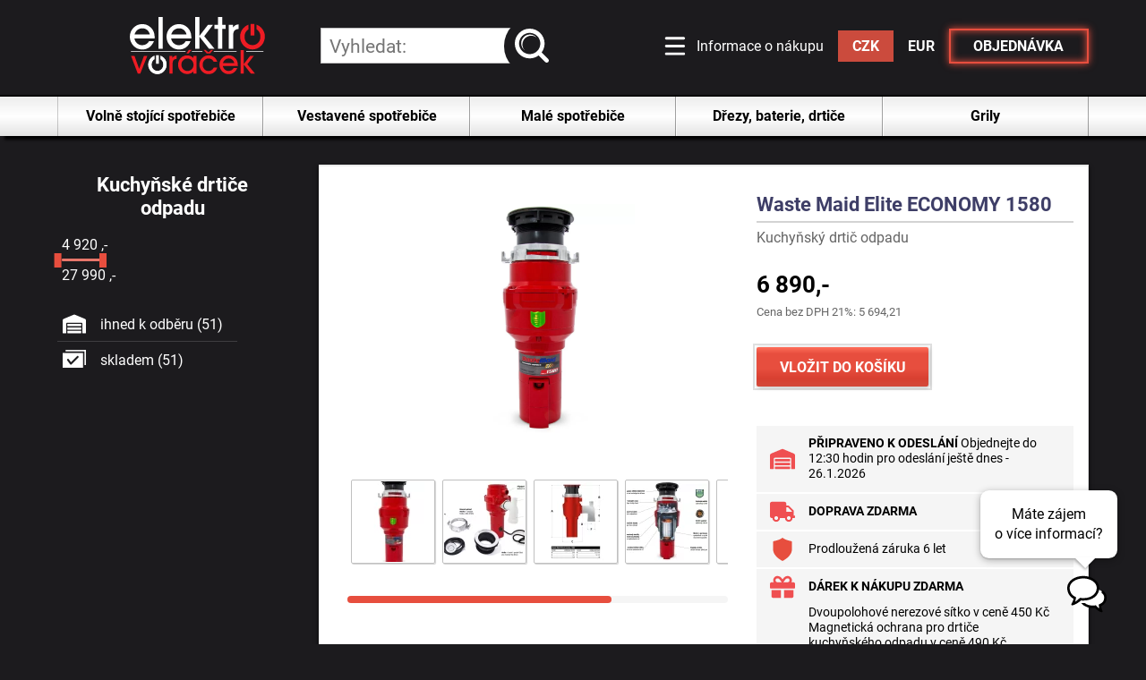

--- FILE ---
content_type: text/html; charset=utf-8
request_url: https://elektrovoracek.cz/katalog/waste-maid_elite-economy-1580.html?objem+komory=1+l&hmotnost=4%2C4+kg
body_size: 11914
content:
<!DOCTYPE html>
<html lang="cs">

<head>
    <meta http-equiv="X-UA-Compatible" content="IE=edge">
    <meta charset="UTF-8">
    <meta name="viewport" content="width=device-width">
    <meta name="theme-color" content="#ffffff">
    <title>Waste Maid Elite ECONOMY 1580</title>
    <meta name="description" content="Zajišťujeme servis pro Českou a Slovenskou republiku do 24 hod. Naše doporučení Doporučujeme nahlédnout do záložky Doplňky a příslušenství, kde naleznete sifon a sadu k připojení přepadu, kterou oceníte při instalaci prvního drtiče do Vaší kuchyně. Hledáte náhradu za svůj starý nefunkční drtič? Podívejte se na štítek drtiče, kde je uveden výkon ve wattech nebo v jednotce HP (koňská síla). Podle toho se nejlépe dozvíte, který nový drtič nejlépe zastoupí Váš předchozí.">    <meta name="generator" content="EDGERING 3GSHOP XI">
    <meta name="author" content="EDGERING.ORG">
    <meta name="robots" content="index, follow">
    <link rel="shortcut icon" href="https://elektrovoracek.cz/theme/favicon/elektrovoracek/favicon.ico?v=2">
    <link rel="canonical" href="https://elektrovoracek.cz/drtice-odpadu/kuchynske-drtice-odpadu/waste-maid_elite-economy-1580.html" />
<script type="module" src="/vendor/cookieconsent/cookieconsent-config.js"></script><link rel="stylesheet" type="text/css" media="all" href="/theme/elektrovoracek/css/iconography.css?v=20260126">
<link rel="apple-touch-icon-precomposed" sizes="57x57" href="https://elektrovoracek.cz/theme/favicon/elektrovoracek/apple-touch-icon-57x57.png">
<link rel="apple-touch-icon-precomposed" sizes="114x114" href="https://elektrovoracek.cz/theme/favicon/elektrovoracek/apple-touch-icon-114x114.png">
<link rel="apple-touch-icon-precomposed" sizes="72x72" href="https://elektrovoracek.cz/theme/favicon/elektrovoracek/apple-touch-icon-72x72.png">
<link rel="apple-touch-icon-precomposed" sizes="144x144" href="https://elektrovoracek.cz/theme/favicon/elektrovoracek/apple-touch-icon-144x144.png">
<link rel="apple-touch-icon-precomposed" sizes="60x60" href="https://elektrovoracek.cz/theme/favicon/elektrovoracek/apple-touch-icon-60x60.png">
<link rel="apple-touch-icon-precomposed" sizes="120x120" href="https://elektrovoracek.cz/theme/favicon/elektrovoracek/apple-touch-icon-120x120.png">
<link rel="apple-touch-icon-precomposed" sizes="76x76" href="https://elektrovoracek.cz/theme/favicon/elektrovoracek/apple-touch-icon-76x76.png">
<link rel="apple-touch-icon-precomposed" sizes="152x152" href="https://elektrovoracek.cz/theme/favicon/elektrovoracek/apple-touch-icon-152x152.png">
<link rel="icon" type="image/png" href="https://elektrovoracek.cz/theme/favicon/elektrovoracek/favicon-196x196.png" sizes="196x196">
<link rel="icon" type="image/png" href="https://elektrovoracek.cz/theme/favicon/elektrovoracek/favicon-96x96.png" sizes="96x96">
<link rel="icon" type="image/png" href="https://elektrovoracek.cz/theme/favicon/elektrovoracek/favicon-32x32.png" sizes="32x32">
<link rel="icon" type="image/png" href="https://elektrovoracek.cz/theme/favicon/elektrovoracek/favicon-16x16.png" sizes="16x16">
<link rel="icon" type="image/png" href="https://elektrovoracek.cz/theme/favicon/elektrovoracek/favicon-128.png" sizes="128x128">
<link rel="icon" type="image/svg+xml" href="https://elektrovoracek.cz/theme/favicon/elektrovoracek/favicon.svg?v=2">
<link rel="icon" type="image/x-icon" href="https://elektrovoracek.cz/theme/favicon/elektrovoracek/favicon.ico?v=2">
<link rel="stylesheet" type="text/css" media="all" href="/theme/elektrovoracek/css/css.php?e=ART&amp;v=1769410485"><!-- Global site tag (gtag.js) - Google Analytics --><script async src="https://www.googletagmanager.com/gtag/js?id=UA-49697720-7"></script><script>window.dataLayer = window.dataLayer || []; function gtag(){dataLayer.push(arguments);}gtag('consent', 'default', {  'ad_storage': 'denied',  'ad_user_data': 'denied',  'ad_personalization': 'denied',  'analytics_storage': 'denied'});</script><script type="text/plain" data-category="analytics">gtag('config', 'UA-49697720-7', { 'page_title': 'Waste Maid Elite ECONOMY 1580'  });gtag('consent', 'update', {'ad_storage': 'granted','ad_user_data': 'granted','ad_personalization': 'granted','analytics_storage': 'granted'});gtag('js', new Date());gtag('set', { 'currency': 'CZK' });    gtag('event', 'view_item', { items: [{"id":50796,"name":"Waste Maid Elite ECONOMY 1580","brand":"Waste Maid","variant":"1 l;4,4 kg","price":6890,"quantity":1,"product_type":"DRTI\u010cE ODPAD\u016e > Kuchy\u0148sk\u00e9 drti\u010de odpadu"}]});</script></head>

<body class="bns-ART">
    <div id="hldHeader">
    <div id="header" class="width">

        <div id="header_left" class="grid">
            <a id="lnkLogo" rel="nofollow" href="/">
                <img src="/theme/loga/elektrovoracek.svg" alt="eletktro voráček.cz" width="275" height="125">
            </a>

            <div id="nav-panel-1">
                <form class="frmSrch left" method="post" action="/">
                    <fieldset id="main-search-panel">
                        <div id="SrchInp">
                            <input placeholder="Vyhledat:" aria-label="hledání v produktech" type="text" data-default="Vyhledat v produktech" value="" name="q" id="qry" size="18" />
                            <button id="doqry" title="VYHLEDAT">vyhledat</button>
                        </div>
                    </fieldset>
                </form>
            </div>
        </div>
        <div id="header_right">

            <ul id="mtmenu" class="ulMenu">
                <li>
                    <a href="/informace-o-nakupu" id="imenu">Informace o nákupu</a>
                    <ul class="ulMenu">
                        <li><a href="/kontakt">Kontakt</a></li><li><a href="/platby">Možnosti platby</a></li><li><a href="/nakupni-podminky">Nákupní podmínky</a></li><li><a href="/reklamacni-rad">Reklamační řád</a></li><li><a href="/o-nas">Voráček s.r.o.</a></li><li><a href="/moznosti-dopravy-a-platby">Možnosti dopravy</a></li><li><a href="/expedice-zbozi">Expedice zboží</a></li><li><a href="/showroom">Showroom</a></li><li><a href="/nejvyhodnejsi-nabidka">Nejvýhodnější nabídka</a></li><li><a href="/nabizene-sluzby">Přehled služeb</a></li><li><a href="/ke-stazeni">Ke stažení</a></li>
                    </ul>
                </li>
            </ul>

            <div id="pnlMenaSet">
                                    <span>CZK</span>
                    <a rel="nofollow" href="?EUR" title="Zobrazovat cenu v EUR">EUR</a>
                            </div>

            <a class="icon-button" title="Zobrazit zboží, které mám v košíku." id="iobjn" href="/objednavka">
                <span class="lblKosikInfo"><span class="lbl lblObjEmpty">OBJEDNÁVKA</span></span>
            </a>

        </div>
    </div>
</div>

<div id="MainMenu">
    <div class="width">
        <div id="MainMenuHld">
            <button id="mc2-0" data-menu="0">Volně stojící spotřebiče</button>
            <button id="mc2-1" data-menu="1">Vestavené spotřebiče</button>
            <button id="mc2-2" data-menu="2">Malé spotřebiče</button>
            <button id="mc2-3" data-menu="3">Dřezy, baterie, drtiče</button>
            <button id="mc2-4" data-menu="4">Grily</button>
        </div>
    </div>
</div>
<div id="contenido" class="width ">
    <div id="MenuCont" style="display: none;"></div>

        <div id="cuerpo">
        <div id="leftMenu" data-role="left-side">
<div class="MMnu">
    <div id="selMenu"><h2>Kuchyňské drtiče odpadu</h2></div><!--
    <ul class="mnu-cat" id="categories">
        <li class="lvl-0"><button class="toggleNext" type="button">VOLNĚ STOJÍCÍ SPOTŘEBIČE</button><ul class="off"><li class="lvl-1"><a class="lvl-1" href="/volne-stojici-spotrebice/lednicky">Ledničky</a></li><li class="lvl-1"><a class="lvl-1" href="/volne-stojici-spotrebice/mraznicky">Mrazničky</a></li><li class="lvl-1"><a class="lvl-1" href="/volne-stojici-spotrebice/vinoteky">Vinotéky</a></li><li class="lvl-1"><a class="lvl-1" href="/volne-stojici-spotrebice/automaticke-pracky">Pračky</a></li><li class="lvl-1"><a class="lvl-1" href="/volne-stojici-spotrebice/susicky">Sušičky</a></li><li class="lvl-1"><a class="lvl-1" href="/volne-stojici-spotrebice/mandly">Mandly</a></li><li class="lvl-1"><a class="lvl-1" href="/volne-stojici-spotrebice/sety-volne-stojicich-spotrebicu">Sety volně stojících spotřebičů</a></li><li class="lvl-1"><a class="lvl-1" href="/volne-stojici-spotrebice/mycky-nadobi">Myčky nádobí</a></li><li class="lvl-1"><a class="lvl-1" href="/volne-stojici-spotrebice/sporaky">Sporáky</a></li><li class="lvl-1"><a class="lvl-1" href="/volne-stojici-spotrebice/mikrovlnne-trouby">Mikrovlnné trouby</a></li><li class="lvl-1"><a class="lvl-1" href="/volne-stojici-spotrebice/elektricke-trouby">Elektrické trouby</a></li><li class="lvl-1"><a class="lvl-1" href="/volne-stojici-spotrebice/lednicky-a-mraznicky-pro-komercni-pouziti">Ledničky a mrazničky pro komerční použití</a></li></ul></li><li class="lvl-0"><button class="toggleNext" type="button">VESTAVNÉ SPOTŘEBIČE</button><ul class="off"><li class="lvl-1"><a class="lvl-1" href="/vestavne-spotrebice/varne-desky">Varné desky</a></li><li class="lvl-1"><a class="lvl-1" href="/vestavne-spotrebice/trouby">Trouby</a></li><li class="lvl-1"><a class="lvl-1" href="/vestavne-spotrebice/mycky-nadobi">Myčky nádobí</a></li><li class="lvl-1"><a class="lvl-1" href="/vestavne-spotrebice/kavovary">Kávovary</a></li><li class="lvl-1"><a class="lvl-1" href="/vestavne-spotrebice/mikrovlnne-trouby">Mikrovlnné trouby</a></li><li class="lvl-1"><a class="lvl-1" href="/vestavne-spotrebice/lednicky">Ledničky</a></li><li class="lvl-1"><a class="lvl-1" href="/vestavne-spotrebice/mraznicky">Mrazničky</a></li><li class="lvl-1"><a class="lvl-1" href="/vestavne-spotrebice/vinoteky">Vinotéky</a></li><li class="lvl-1"><a class="lvl-1" href="/vestavne-spotrebice/automaticke-pracky">Automatické pračky</a></li><li class="lvl-1"><a class="lvl-1" href="/vestavne-spotrebice/odsavace-par">Odsavače par</a></li><li class="lvl-1"><a class="lvl-1" href="/vestavne-spotrebice/grily-a-fritezy">Grily a fritézy</a></li><li class="lvl-1"><a class="lvl-1" href="/vestavne-spotrebice/nahrivace-nadobi">Nahřívače nádobí</a></li><li class="lvl-1"><a class="lvl-1" href="/vestavne-spotrebice/vakuovaci-zasuvky">Vakuovací zásuvky</a></li></ul></li><li class="lvl-0"><button class="toggleNext" type="button">MALÉ SPOTŘEBIČE</button><ul class="off"><li class="lvl-1"><a class="lvl-1" href="/male-spotrebice/elektricke-grily">Elektrické grily</a></li><li class="lvl-1"><a class="lvl-1" href="/male-spotrebice/elektricke-varice">Elektrické vařiče</a></li><li class="lvl-1"><a class="lvl-1" href="/male-spotrebice/elektricke-hrnce">Elektrické hrnce</a></li><li class="lvl-1"><a class="lvl-1" href="/male-spotrebice/fritovaci-hrnce">Fritovací hrnce</a></li><li class="lvl-1"><a class="lvl-1" href="/male-spotrebice/kava">Káva</a></li><li class="lvl-1"><a class="lvl-1" href="/male-spotrebice/krajece">Kráječe</a></li><li class="lvl-1"><a class="lvl-1" href="/male-spotrebice/kuchynske-vahy">Kuchyňské váhy</a></li><li class="lvl-1"><a class="lvl-1" href="/male-spotrebice/lisy-na-citrusy">Lisy na citrusy</a></li><li class="lvl-1"><a class="lvl-1" href="/male-spotrebice/mixery-a-slehace">Mixéry a šlehače</a></li><li class="lvl-1"><a class="lvl-1" href="/male-spotrebice/mlynky-na-maso">Mlýnky na maso</a></li><li class="lvl-1"><a class="lvl-1" href="/male-spotrebice/odstavnovace">Odšťavňovače</a></li><li class="lvl-1"><a class="lvl-1" href="/male-spotrebice/roboty">Roboty</a></li><li class="lvl-1"><a class="lvl-1" href="/male-spotrebice/rychlovarne-konvice">Rychlovarné konvice</a></li><li class="lvl-1"><a class="lvl-1" href="/male-spotrebice/sendvicovace">Sendvičovače</a></li><li class="lvl-1"><a class="lvl-1" href="/male-spotrebice/susicky-potravin">Sušičky potravin</a></li><li class="lvl-1"><a class="lvl-1" href="/male-spotrebice/siti">Šití</a></li><li class="lvl-1"><a class="lvl-1" href="/male-spotrebice/topinkovace">Topinkovače</a></li><li class="lvl-1"><a class="lvl-1" href="/male-spotrebice/vysavace">Vysavače</a></li><li class="lvl-1"><a class="lvl-1" href="/male-spotrebice/vysousece-rukou">Vysoušeče rukou</a></li><li class="lvl-1"><a class="lvl-1" href="/male-spotrebice/zavarovaci-hrnce">Zavařovací hrnce</a></li><li class="lvl-1"><a class="lvl-1" href="/male-spotrebice/zehlicky">Žehličky</a></li><li class="lvl-1"><a class="lvl-1" href="/male-spotrebice/ostatni-male-spotrebice">ostatní Malé spotřebiče</a></li></ul></li><li class="lvl-0"><button class="toggleNext" type="button">KUCHYŇSKÉ DŘEZY</button><ul class="off"><li class="lvl-1"><a class="lvl-1" href="/kuchynske-drezy/vyprodej">Výprodej</a></li><li class="lvl-1"><a class="lvl-1" href="/kuchynske-drezy/nerezove-drezy">Nerezové dřezy</a></li><li class="lvl-1"><a class="lvl-1" href="/kuchynske-drezy/granitove-drezy">Granitové dřezy</a></li><li class="lvl-1"><a class="lvl-1" href="/kuchynske-drezy/kompozitni-drezy">Kompozitní dřezy</a></li><li class="lvl-1"><a class="lvl-1" href="/kuchynske-drezy/prislusenstvi">Příslušenství</a></li></ul></li><li class="lvl-0"><button class="toggleNext" type="button">KUCHYŇSKÉ BATERIE</button><ul class="off"><li class="lvl-1"><a class="lvl-1" href="/kuchynske-baterie/chromove-baterie">Chromové baterie</a></li><li class="lvl-1"><a class="lvl-1" href="/kuchynske-baterie/granitove-baterie">Granitové baterie</a></li><li class="lvl-1"><a class="lvl-1" href="/kuchynske-baterie/medene-a-mosazne-baterie">Měděné a mosazné baterie</a></li><li class="lvl-1"><a class="lvl-1" href="/kuchynske-baterie/prislusenstvi">Příslušenství</a></li></ul></li><li class="lvl-0"><button class="toggleNext" type="button">DRTIČE ODPADŮ</button><ul class="off"><li class="lvl-1 selected"><a class="lvl-1 selected" href="/drtice-odpadu/kuchynske-drtice-odpadu">Kuchyňské drtiče odpadu</a></li><li class="lvl-1"><a class="lvl-1" href="/drtice-odpadu/prislusenstvi">Příslušenství</a></li></ul></li><li class="lvl-0"><button class="toggleNext" type="button">GRILY</button><ul class="off"><li class="lvl-1"><a class="lvl-1" href="/grily/grily-weber">Grily Weber</a></li><li class="lvl-1"><a class="lvl-1" href="/grily/zahradni-grily">Grily Campingaz</a></li></ul></li><li class="lvl-0"><button class="toggleNext" type="button">KLIMATIZACE A TOPIDLA</button><ul class="off"><li class="lvl-1"><a class="lvl-1" href="/klimatizace-a-topidla/bojlery">Bojlery</a></li><li class="lvl-1"><a class="lvl-1" href="/klimatizace-a-topidla/topidla">Topidla</a></li><li class="lvl-1"><a class="lvl-1" href="/klimatizace-a-topidla/klimatizace">Klimatizace</a></li></ul></li><li class="lvl-0"><button class="toggleNext" type="button">PŘÍSLUŠENSTVÍ</button><ul class="off"><li class="lvl-1"><a class="lvl-1" href="/prislusenstvi/chlazeni">Chlazení</a></li><li class="lvl-1"><a class="lvl-1" href="/prislusenstvi/pracky-a-susicky">Pračky a sušičky</a></li><li class="lvl-1"><a class="lvl-1" href="/prislusenstvi/mycky-nadobi">Myčky nádobí</a></li><li class="lvl-1"><a class="lvl-1" href="/prislusenstvi/trouby-a-desky">Trouby a desky</a></li><li class="lvl-1"><a class="lvl-1" href="/prislusenstvi/digestore">Digestoře</a></li><li class="lvl-1"><a class="lvl-1" href="/prislusenstvi/vysavace-prislusenstvi">Vysavače příslušenství</a></li><li class="lvl-1"><a class="lvl-1" href="/prislusenstvi/napoje">Nápoje</a></li><li class="lvl-1"><a class="lvl-1" href="/prislusenstvi/kuchynske-roboty">Kuchyňské roboty</a></li><li class="lvl-1"><a class="lvl-1" href="/prislusenstvi/nadobi">Nádobí</a></li><li class="lvl-1"><a class="lvl-1" href="/prislusenstvi/zaruky-a-certifikaty">Záruky a certifikáty</a></li></ul></li>    </ul>
-->
</div>

<div class="ns__filters">
    <div id="pnlFilters" class="ns__filters FullWidth">
    <div id="pnlFiltersParams2" class="flex flex-sides">
            <div id="pnlFiltersSlider">
            <div class="SliderBox theme-1  default"><span class="SliderLabel SliderLabel-1"></span><div class="SliderHolder"><div data-min="4920.00" data-max="27990.00" data-min-value="4920.00" data-max-value="27990.00" data-form="price" data-step="200" data-units=",-" data-values-type="0" data-id="__cena__" id="nsSlid__cena__" class="noUiSlider"></div></div><span class="SliderLabel SliderLabel-2"></span></div>        </div>

    <div id="pnlFiltersCompare"><a href="/porovnani-produktu" class="btn icon-porovnani icon-left flat off">Porovnání produktů (<span data-cmpcnt="1">0</span>)</a></div></div><div id="pnlFiltersParams3" class="flex flex-sides margin-bottom">
    <div id="pnlFiltersSet">
        <label class="filters-tag filters-tag-odb"><input type="checkbox" name="ftr[dost]" value="odb"/>ihned k odběru<span data-tag="odb"> (51)</span></label><label class="filters-tag filters-tag-skl"><input type="checkbox" name="ftr[dost]" value="skl"/>skladem<span data-tag="skl"> (51)</span></label>    </div>

    </div></div></div></div>        <div id="rightSide">
            <button type="button" id="btnMENU" class="btnMainMenuToggle">MENU</button>
            
<form id="frmBuy" method="post" action="/koupit/waste-maid_elite-economy-1580.html">
    <input type="hidden" value="50796" name="buy[id]">
    
    <div id="oidv">
        <div id="oidv_l" class="InfoPanels">
            <div id="layer_obrazek" class="gallery">
                <p id="ItemPic">
    <img id="imgDetailMain" src="/obrazky/780/waste-maid-elite-economy-1580_6j.webp" alt="Waste Maid Elite ECONOMY 1580"/></p>
                                 
<div id="picList" class="frame center">     
    <ul class="inln slidee" id="OtherPics"><li><a id="imgThumb0" data-fancybox="gallery" href="/obrazky/1600/waste-maid-elite-economy-1580_6.jpg"><img data-i="0" data-detail="/obrazky/780/waste-maid-elite-economy-1580_6j.webp" src="/obrazky/90/waste-maid-elite-economy-1580_6j.webp" alt="Waste Maid Elite ECONOMY 1580 #0" width="90" height="90"></a></li><li><a id="imgThumb1" data-fancybox="gallery" href="/obrazky/1600/waste-maid-elite-economy-1580_7.jpg"><img data-i="1" data-detail="/obrazky/780/waste-maid-elite-economy-1580_7j.webp" src="/obrazky/90/waste-maid-elite-economy-1580_7j.webp" alt="Waste Maid Elite ECONOMY 1580 #1" width="90" height="90"></a></li><li><a id="imgThumb2" data-fancybox="gallery" href="/obrazky/1600/waste-maid-elite-economy-1580_11.jpg"><img data-i="2" data-detail="/obrazky/780/waste-maid-elite-economy-1580_11j.webp" src="/obrazky/90/waste-maid-elite-economy-1580_11j.webp" alt="Waste Maid Elite ECONOMY 1580 #2" width="90" height="90"></a></li><li><a id="imgThumb3" data-fancybox="gallery" href="/obrazky/1600/waste-maid-elite-economy-1580_8.jpg"><img data-i="3" data-detail="/obrazky/780/waste-maid-elite-economy-1580_8j.webp" src="/obrazky/90/waste-maid-elite-economy-1580_8j.webp" alt="Waste Maid Elite ECONOMY 1580 #3" width="90" height="90"></a></li><li><a id="imgThumb4" data-fancybox="gallery" href="/obrazky/1600/waste-maid-elite-economy-1580_9.jpg"><img data-i="4" data-detail="/obrazky/780/waste-maid-elite-economy-1580_9j.webp" src="/obrazky/90/waste-maid-elite-economy-1580_9j.webp" alt="Waste Maid Elite ECONOMY 1580 #4" width="90" height="90"></a></li><li><a id="imgThumb5" data-fancybox="gallery" href="/obrazky/1600/waste-maid-elite-mid-duty-1780_2.png"><img data-i="5" data-detail="/obrazky/780/waste-maid-elite-mid-duty-1780_2p.webp" src="/obrazky/90/waste-maid-elite-mid-duty-1780_2p.webp" alt="Waste Maid Elite ECONOMY 1580 #5" width="90" height="90"></a></li></ul>             
</div>
<div class="scrollbar off"><div class="handle"></div></div>         
            </div>
        </div>

        
        <div id="oidv_p">
            <h1 id="lblProduktTitle">Waste Maid Elite ECONOMY 1580 <span>Kuchyňský drtič odpadu</span></h1>
            <div id="priceBlock">

                <div id="price" data-field="cena">
                    6&nbsp;890,-<small>Cena bez DPH 21%: 5&nbsp;694,21</small>                </div>
                                    <div id="BuySet">
                        <button id="AddToBasket" title="Vložit produkt do košíku">VLOŽIT DO KOŠÍKU</button>
                    </div>
                            </div>
            <ul id="listInfo"><li class="icon-odber"><strong>PŘIPRAVENO K ODESLÁNÍ</strong> Objednejte do 12:30 hodin  pro odeslání ještě dnes - 26.1.2026</li><li class="icon-doprava"><strong>DOPRAVA  ZDARMA</strong></li><li class="icon-zaruka">Prodloužená záruka 6  let</li><li class="icon-darek"><strong>DÁREK K NÁKUPU ZDARMA</strong></li><li class="text">Dvoupolohové nerezové sítko v ceně 450 Kč <br /> Magnetická ochrana pro drtiče kuchyňského odpadu v ceně 490 Kč <br /> Sifon v ceně 90 Kč</li><li class="icon-telefon">S výběrem rádi poradíme <br>na&nbsp;tel:&nbsp;<strong>+420&nbsp;606&nbsp;755&nbsp;799</strong></li></ul>        </div>
    </div>
</form>


    <div id="dmnav" class="tab">
        <button type="button" id="sw_popis" data-layer="layer_popis" class="sel">POPIS</button class="sel"><button type="button" id="sw_video" data-layer="layer_video">VIDEO</button><button type="button" id="sw_form" data-layer="layer_form">PARAMETRY</button><button type="button" id="sw_prislusenstvi" data-layer="layer_prislusenstvi">DOPLŇKY</button>        <button type="button" id="sw_next" data-layer="layer_dalsi">DALŠÍ PRODUKTY</button>
    </div>
    <div id="layer_popis" class="oilyt TxtRdr layer">
        <div class="padPopis">
            <h1 id="lblProduktTitleBottom">
                Kuchyňský drtič odpadu Waste Maid Elite ECONOMY 1580            </h1>
            <p><strong>Drtič odpadu pro běžné uživatele s výkonem 370 W (0,5 HP) - vhodná volba do omezených prostor</strong></p>

<ul>
<li>Motor s permanentním magnetem</li>
<li>2600 otáček za minutu</li>
<li>Zabudovaný pneuspínač</li>
<li>Pneumatické tlačítko s hadičkou je součástí balení.</li>
<li>Nerezová drtící komora</li>
<li>Přípojka na myčku</li>
<li>Tepelná pojistka</li>
<li>Drtící komponenty z nerezové oceli uzpůsobené proti případnému zaseknutí (doživotní záruka na korozi)</li>
<li>Tichý chod</li>
<li>Zátka na drtič a ochranná manžeta jsou součástí.</li>
</ul>

<h2>Co nabízí modelová řada Waste Maid ELITE?</h2>

<ul>
<li>Modelová řada Waste Maid ELITE nabízí finančně výhodné, spolehlivé drtiče s velmi dlouhou životností, která je kryta nadstandardní zárukou a doživotní zárukou na korozi. Jedná se ovšem o elitní modely, které při své ceně nezahálejí výkonem ani potlačením hluku. V takto nízké cenové relaci není k sehnání tiššího ani výkonnějšího drtiče odpadu. Waste Maid ELITE je určen do všech domácností.</li>
</ul>

<h2>Unikátní vlastnosti drtiče:</h2>

<p>Drtič pracuje s otáčkami 2600 za minutu. Na rozdíl od jiných značek, které používají tradiční, pomalejší indukční motory se 1400 až 1725 otáčkami za minutu, se drtiče Waste Maid vyznačují rychlým zpracováním odpadu, což znamená menší spotřebu vody a elektrické energie.</p>

<p>Motory s permanentním magnetem dosahují maximálního točivého momentu okamžitě a se silou, jež zabraňuje možnému zablokování pracovního prostoru.</p>

<p><strong>Antibakteriální systém BIO SHIELD</strong></p>

<ul>
<li>Speciální  úprava a konstrukce drtící komory, účinně zabraňuje tvorbě zápachu a inhibuje růst širokého spektra mikroorganismů.</li>
</ul>

<p><strong>Drtící systém TORQUE MASTER</strong></p>

<ul>
<li>Vyvážený drtící systém, který dokonale eliminuje veškeré vibrace a v kombinaci s nerezovými drtícími komponenty, zaručuje maximální životnost a tichý chod přístroje.</li>
</ul>

<p><strong>Magnetická ochrana SILVER GUARD</strong></p>

<ul>
<li>Magnetický "obojek" připínající se na hrdlo drtiče zachytí většinu kovových předmětů které by jinak propadly do drtící komory a chrání tím přístroj před poškozením. (lze dokoupit)</li>
</ul>

<p><strong>Rychlá a snadná montáž</strong></p>

<ul>
<li>Upínací systém se skládá pouze ze šesti dílů, tudíž jeho instalace zabere pár minut bez nutnosti použití nářadí</li>
<li><strong>Otvor dřezu Ø 9cm (3,5“)</strong></li>
</ul>

<p><strong>Motor s permanentním magnetem</strong></p>

<ul>
<li>Waste Maid motory nabízejí maximální točivý moment, okamžitý rozběh a velmi vysoké otáčky, což prakticky znemožňuje zaseknutí přístroje.</li>
</ul>

<p><strong>Kompaktní a lehký</strong></p>

<ul>
<li>Kompaktní design umožňuje montáž drtiče i v omezeném prostoru. Drtiče s permanentním magnetem jsou lehké a lze je tudíž použít i u levnějších tenkostěnných nerezových dřezů.</li>
</ul>

<h2>Proč si pořídit drtič odpadu Waste Maid?</h2>

<p>Drtič odpadu je nejen praktickým pomocníkem v domácnosti, ale má také pozitivní dopad na životní prostředí. Tím, že efektivně rozmělníte odpad, nejenže eliminujete nepříjemné pachy a řešíte problémy s přeplněnými popelnicemi, ale současně snižujete objem odpadu, který končí na skládkách. Investujte do pohodlnějšího, moderního a ekologicky ohleduplného životního stylu. Drtiče odpadu jsou nedílnou součástí každé americké kuchyně, kde se staly standardním prvkem pro efektivní a ekologické nakládání s odpady. Dávejte přednost inovacím a připojte se k trendu, kterým jsou drtiče odpadu – nezbytným prvkem moderního a udržitelného domova.</p>

<p>Značka Waste Maid pochází z produkce společnosti Anaheim International - firmy s dlouholetou tradicí, se sídlem v Jižní Kalifornii. Výrobou kuchyňských příslušenství se zabývá přes 30 let a patří mezi tři největší výrobce drtičů odpadu na světě.</p>

<h2>Naše doporučení</h2>

<ul>
<li><p>Doporučujeme nahlédnout do záložky Doplňky a příslušenství, kde naleznete sifon a sadu k připojení přepadu, kterou oceníte při instalaci prvního drtiče do Vaší kuchyně.</p></li>
<li><p>Hledáte náhradu za svůj starý nefunkční drtič? Podívejte se na štítek drtiče, kde je uveden výkon ve wattech nebo v jednotce HP (koňská síla). Podle toho se nejlépe dozvíte, který nový drtič nejlépe zastoupí Váš předchozí.</p></li>
</ul>
        </div>
    </div>
    <div id="layer_form" class="oilyt TxtRdr layer off">
        <div class="padPopis">
            <table id="nsFormDetail">
                <tr><th>Výkon:</th><td>370 W</td></tr><tr><th>Výkon:</th><td>0,5 HP</td></tr><tr><th>Otáčky motoru:</th><td>2600 ot./min</td></tr><tr><th>Komerční provozy:</th><td>Ne</td></tr><tr><th>Typ motoru:</th><td>Permanentní magnet</td></tr><tr><th>Záruka na drtič:</th><td>6 let</td></tr><tr><th>Záruka na korozi:</th><td>Doživotní</td></tr><tr><th>Odhlučnění motoru:</th><td>Plné</td></tr><tr><th>Antibakteriální úprava:</th><td>Ano</td></tr><tr><th>Zabudovaný pneuspínač:</th><td>Ano</td></tr><tr><th>Připojení na myčku:</th><td>Ano</td></tr><tr><th>Resetační pojistka:</th><td>Ano</td></tr><tr><th>Připojený napájecí kabel:</th><td>Ano</td></tr><tr><th>Země původu:</th><td>Anaheim, USA</td></tr><tr><th>Přepravní hmotnost:</th><td>4,1 kg</td></tr><tr><th>Rozměry drtiče:</th><td>354 x 132 mm</td></tr><tr><th>Barva:</th><td>Červená</td></tr>            </table>
        </div>
    </div>
<div id="layer_video" class="oilyt layer off"><iframe width="560" height="315" src="https://www.youtube.com/embed/apb28p8LjKc" title="YouTube video player" frameborder="0" allow="accelerometer; autoplay; clipboard-write; encrypted-media; gyroscope; picture-in-picture" allowfullscreen></iframe></div>    <div id="layer_prislusenstvi" class="oilyt layer off">
        <div class="CRDS">
            <div class="CRD hasBasketAdd"><div class="pic-pad"><div class="crd-pic" data-image="/obrazky/360/waste-maid-kartac-na-cisteni-drtice-kuchynskeho-odpadu_2p.webp"><img src="/theme/elektrovoracek/image.gif" alt="Waste Maid Kartáč na čištění drtiče kuchyňského odpadu" width="480" height="360" /></div></div><h2 class="font">Waste Maid Kartáč na čištění drtiče kuchyňského odpadu</h2><div class="crd-desc"></div><span class="lblOdber">Ihned k odběru</span><div class="crd-cena right"><span class="lblCena">390,-</span></div>    <div class="crd-c">
        <a title="Waste Maid Kartáč na čištění drtiče kuchyňského odpadu detail produktu" class="crd-shw" href="waste-maid_kartac-na-cisteni-drtice-kuchynskeho-odpadu.html">
            <span>ZOBRAZIT</span>
        </a>
        <button type="button" class="btnBuyEx" data-buy="22382">KOUPIT</button>    </div>

</div><div class="CRD hasBasketAdd"><div class="pic-pad"><div class="crd-pic" data-image="/obrazky/360/zatka-na-drtic-ochranna-manzeta_1j.webp"><img src="/theme/elektrovoracek/image.gif" alt="Waste Maid Zátka na drtič + Ochranná manžeta" width="480" height="360" /></div></div><h2 class="font">Waste Maid Zátka na drtič + Ochranná manžeta</h2><div class="crd-desc"></div><span class="lblOdber">Ihned k odběru</span><div class="crd-cena right"><span class="lblCena">320,-</span></div>    <div class="crd-c">
        <a title="Waste Maid Zátka na drtič + Ochranná manžeta detail produktu" class="crd-shw" href="waste-maid_zatka-na-drtic-ochranna-manzeta.html">
            <span>ZOBRAZIT</span>
        </a>
        <button type="button" class="btnBuyEx" data-buy="22392">KOUPIT</button>    </div>

</div><div class="CRD hasBasketAdd"><div class="pic-pad"><div class="crd-pic" data-image="/obrazky/360/waste-maid-magneticka-ochrana-silver-guard_4p.webp"><img src="/theme/elektrovoracek/image.gif" alt="Waste Maid Magnetická ochrana Silver Guard" width="480" height="360" /></div><span class="icon-doprava">Doprava zdarma</span></div><h2 class="font">Waste Maid Magnetická ochrana Silver Guard</h2><div class="crd-desc"></div><span class="lblOdber">Ihned k odběru</span><div class="crd-cena right"><span class="lblCena">490,-</span></div>    <div class="crd-c">
        <a title="Waste Maid Magnetická ochrana Silver Guard detail produktu" class="crd-shw" href="waste-maid_magneticka-ochrana-silver-guard.html">
            <span>ZOBRAZIT</span>
        </a>
        <button type="button" class="btnBuyEx" data-buy="28645">KOUPIT</button>    </div>

</div><div class="CRD hasBasketAdd"><div class="pic-pad"><div class="crd-pic" data-image="/obrazky/360/ecomaster-viceucelova-zatka-pro-drtic-mr-scrappy_2j.webp"><img src="/theme/elektrovoracek/image.gif" alt="Waste Maid Víceúčelová zátka pro drtič kuchyňského odpadu" width="480" height="360" /></div></div><h2 class="font">Waste Maid Víceúčelová zátka pro drtič kuchyňského odpadu</h2><div class="crd-desc"></div><span class="lblOdber">Ihned k odběru</span><div class="crd-cena right"><span class="lblCena">280,-</span></div>    <div class="crd-c">
        <a title="Waste Maid Víceúčelová zátka pro drtič kuchyňského odpadu detail produktu" class="crd-shw" href="waste-maid_viceucelova-zatka-pro-drtic-kuchynskeho-odpadu.html">
            <span>ZOBRAZIT</span>
        </a>
        <button type="button" class="btnBuyEx" data-buy="35631">KOUPIT</button>    </div>

</div><div class="CRD hasBasketAdd"><div class="pic-pad"><div class="crd-pic" data-image="/obrazky/360/waste-maid-trubkovy-sifon-6-4_5j.webp"><img src="/theme/elektrovoracek/image.gif" alt="Waste Maid Trubkový sifon 6/4" width="480" height="360" /></div></div><h2 class="font">Waste Maid Trubkový sifon 6/4</h2><div class="crd-desc"></div><span class="lblOdber">Ihned k odběru</span><div class="crd-cena right"><span class="lblCena">230,-</span></div>    <div class="crd-c">
        <a title="Waste Maid Trubkový sifon 6/4 detail produktu" class="crd-shw" href="waste-maid_trubkovy-sifon-6-4.html">
            <span>ZOBRAZIT</span>
        </a>
        <button type="button" class="btnBuyEx" data-buy="35632">KOUPIT</button>    </div>

</div><div class="CRD hasBasketAdd"><div class="pic-pad"><div class="crd-pic" data-image="/obrazky/360/_-odpadni-koleno-zavitove_1j.webp"><img src="/theme/elektrovoracek/image.gif" alt="Waste Maid Odpadní koleno k drtiči odpadu" width="480" height="360" /></div></div><h2 class="font">Waste Maid Odpadní koleno k drtiči odpadu</h2><div class="crd-desc"></div><span class="lblOdber">Ihned k odběru</span><div class="crd-cena right"><span class="lblCena">375,-</span></div>    <div class="crd-c">
        <a title="Waste Maid Odpadní koleno k drtiči odpadu detail produktu" class="crd-shw" href="waste-maid_odpadni-koleno-k-drtici-odpadu.html">
            <span>ZOBRAZIT</span>
        </a>
        <button type="button" class="btnBuyEx" data-buy="49786">KOUPIT</button>    </div>

</div><div class="CRD hasBasketAdd"><div class="pic-pad"><div class="crd-pic" data-image="/obrazky/360/waste-maid-pneumaticke-tlacitko-vcetne-hadicky_2j.webp"><img src="/theme/elektrovoracek/image.gif" alt="Waste Maid Pneumatické tlačítko včetně hadičky" width="480" height="360" /></div></div><h2 class="font">Waste Maid Pneumatické tlačítko včetně hadičky</h2><div class="crd-desc"></div><span class="lblOdber">Ihned k odběru</span><div class="crd-cena right"><span class="lblCena">490,-</span></div>    <div class="crd-c">
        <a title="Waste Maid Pneumatické tlačítko včetně hadičky detail produktu" class="crd-shw" href="waste-maid_pneumaticke-tlacitko-vcetne-hadicky.html">
            <span>ZOBRAZIT</span>
        </a>
        <button type="button" class="btnBuyEx" data-buy="52489">KOUPIT</button>    </div>

</div><div class="CRD hasBasketAdd"><div class="pic-pad"><div class="crd-pic" data-image="/obrazky/360/_-hadice-pro-pripojeni-prepadu-drezu_2j.webp"><img src="/theme/elektrovoracek/image.gif" alt="Waste Maid Hadice pro připojení přepadu dřezu" width="480" height="360" /></div></div><h2 class="font">Waste Maid Hadice pro připojení přepadu dřezu</h2><div class="crd-desc"></div><span class="lblOdber">Ihned k odběru</span><div class="crd-cena right"><span class="lblCena">69,-</span></div>    <div class="crd-c">
        <a title="Waste Maid Hadice pro připojení přepadu dřezu detail produktu" class="crd-shw" href="waste-maid_hadice-pro-pripojeni-prepadu-drezu.html">
            <span>ZOBRAZIT</span>
        </a>
        <button type="button" class="btnBuyEx" data-buy="52846">KOUPIT</button>    </div>

</div><div class="CRD hasBasketAdd"><div class="pic-pad"><div class="crd-pic" data-image="/obrazky/360/waste-maid-disposer-care-cleaner-cistici-prasek_1p.webp"><img src="/theme/elektrovoracek/image.gif" alt="Waste Maid Glisten Čisticí prášek do drtiče odpadu" width="480" height="360" /></div><span class="icon-doprava">Doprava zdarma</span></div><h2 class="font">Waste Maid Glisten Čisticí prášek do drtiče odpadu</h2><div class="crd-desc"></div><span class="lblOdber">Ihned k odběru</span><div class="crd-cena right"><span class="lblCena">390,-</span></div>    <div class="crd-c">
        <a title="Waste Maid Glisten Čisticí prášek do drtiče odpadu detail produktu" class="crd-shw" href="waste-maid_glisten-cistici-prasek-do-drtice-odpadu.html">
            <span>ZOBRAZIT</span>
        </a>
        <button type="button" class="btnBuyEx" data-buy="53063">KOUPIT</button>    </div>

</div><div class="CRD hasBasketAdd"><div class="pic-pad"><div class="crd-pic" data-image="/obrazky/360/waste-maid-ochranna-manzeta-80mm-pro-plastove-hrdlo-drtice-odpadu_1j.webp"><img src="/theme/elektrovoracek/image.gif" alt="Waste Maid Ochranná manžeta 80mm pro plastové hrdlo drtiče odpadu" width="480" height="360" /></div></div><h2 class="font">Waste Maid Ochranná manžeta 80mm pro plastové hrdlo drtiče odpadu</h2><div class="crd-desc"></div><span class="lblOdber">Ihned k odběru</span><div class="crd-cena right"><span class="lblCena">170,-</span></div>    <div class="crd-c">
        <a title="Waste Maid Ochranná manžeta 80mm pro plastové hrdlo drtiče odpadu detail produktu" class="crd-shw" href="waste-maid_ochranna-manzeta-80mm-pro-plastove-hrdlo-drtice-odpadu.html">
            <span>ZOBRAZIT</span>
        </a>
        <button type="button" class="btnBuyEx" data-buy="53082">KOUPIT</button>    </div>

</div><div class="CRD hasBasketAdd"><div class="pic-pad"><div class="crd-pic" data-image="/obrazky/360/waste-maid-2ks-ochranna-manzeta-80mm-pro-plastove-hrdlo-drtice-odpadu_1j.webp"><img src="/theme/elektrovoracek/image.gif" alt="Waste Maid 2ks Ochranná manžeta 80mm pro plastové hrdlo drtiče odpadu" width="480" height="360" /></div></div><h2 class="font">Waste Maid 2ks Ochranná manžeta 80mm pro plastové hrdlo drtiče odpadu</h2><div class="crd-desc"></div><div class="crd-cena right"><span class="lblCena">260,-</span></div>    <div class="crd-c">
        <a title="Waste Maid 2ks Ochranná manžeta 80mm pro plastové hrdlo drtiče odpadu detail produktu" class="crd-shw" href="waste-maid_2ks-ochranna-manzeta-80mm-pro-plastove-hrdlo-drtice-odpadu.html">
            <span>ZOBRAZIT</span>
        </a>
        <button type="button" class="btnBuyEx" data-buy="53086">KOUPIT</button>    </div>

</div><div class="CRD hasBasketAdd"><div class="pic-pad"><div class="crd-pic" data-image="/obrazky/360/waste-maid-sada-pro-udrzbu-kuchynskeho-drtice-odpadu_4p.webp"><img src="/theme/elektrovoracek/image.gif" alt="Waste Maid Sada pro údržbu kuchyňského drtiče odpadu" width="480" height="360" /></div><span class="icon-doprava">Doprava zdarma</span></div><h2 class="font">Waste Maid Sada pro údržbu kuchyňského drtiče odpadu</h2><div class="crd-desc"></div><div class="crd-cena right"><span class="lblCena">1&nbsp;190,-</span></div>    <div class="crd-c">
        <a title="Waste Maid Sada pro údržbu kuchyňského drtiče odpadu detail produktu" class="crd-shw" href="waste-maid_sada-pro-udrzbu-kuchynskeho-drtice-odpadu.html">
            <span>ZOBRAZIT</span>
        </a>
        <button type="button" class="btnBuyEx" data-buy="53814">KOUPIT</button>    </div>

</div><div class="CRD hasBasketAdd"><div class="pic-pad"><div class="crd-pic" data-image="/obrazky/360/waste-maid-dvou-polohove-nerezove-sitko-80-mmP.webp"><img src="/theme/elektrovoracek/image.gif" alt="Waste Maid Dvoupolohové nerezové sítko 80 mm" width="480" height="360" /></div></div><h2 class="font">Waste Maid Dvoupolohové nerezové sítko 80 mm</h2><div class="crd-desc"></div><span class="lblOdber">Ihned k odběru</span><div class="crd-cena right"><span class="lblCena">450,-</span></div>    <div class="crd-c">
        <a title="Waste Maid Dvoupolohové nerezové sítko 80 mm detail produktu" class="crd-shw" href="waste-maid_dvoupolohove-nerezove-sitko-80-mm.html">
            <span>ZOBRAZIT</span>
        </a>
        <button type="button" class="btnBuyEx" data-buy="55026">KOUPIT</button>    </div>

</div><div class="CRD hasBasketAdd"><div class="pic-pad"><div class="crd-pic" data-image="/obrazky/360/waste-maid-viceucelova-zatka-pro-drtice-kuchynskych-odpadu-80-mm_2j.webp"><img src="/theme/elektrovoracek/image.gif" alt="Waste Maid Víceúčelová zátka pro drtiče kuchyňských odpadů 80 mm" width="480" height="360" /></div></div><h2 class="font">Waste Maid Víceúčelová zátka pro drtiče kuchyňských odpadů 80 mm</h2><div class="crd-desc"></div><span class="lblOdber">Ihned k odběru</span><div class="crd-cena right"><span class="lblCena">380,-</span></div>    <div class="crd-c">
        <a title="Waste Maid Víceúčelová zátka pro drtiče kuchyňských odpadů 80 mm detail produktu" class="crd-shw" href="waste-maid_viceucelova-zatka-pro-drtice-kuchynskych-odpadu-80-mm.html">
            <span>ZOBRAZIT</span>
        </a>
        <button type="button" class="btnBuyEx" data-buy="55031">KOUPIT</button>    </div>

</div><div class="CRD hasBasketAdd"><div class="pic-pad"><div class="crd-pic" data-image="/obrazky/360/waste-maid-sifon-flexi-k-drtici-odpaduj.webp"><img src="/theme/elektrovoracek/image.gif" alt="Waste Maid Sifon flexi k drtiči odpadu" width="480" height="360" /></div></div><h2 class="font">Waste Maid Sifon flexi k drtiči odpadu</h2><div class="crd-desc"></div><span class="lblOdber">Ihned k odběru</span><div class="crd-cena right"><span class="lblCena">90,-</span></div>    <div class="crd-c">
        <a title="Waste Maid Sifon flexi k drtiči odpadu detail produktu" class="crd-shw" href="waste-maid_sifon-flexi-k-drtici-odpadu.html">
            <span>ZOBRAZIT</span>
        </a>
        <button type="button" class="btnBuyEx" data-buy="55150">KOUPIT</button>    </div>

</div><div class="CRD hasBasketAdd"><div class="pic-pad"><div class="crd-pic" data-image="/obrazky/360/waste-maid-prodlouzene-plastove-hrdlo-pro-drtice-odpaduj.webp"><img src="/theme/elektrovoracek/image.gif" alt="Waste Maid Prodloužené plastové hrdlo pro drtiče odpadu" width="480" height="360" /></div></div><h2 class="font">Waste Maid Prodloužené plastové hrdlo pro drtiče odpadu</h2><div class="crd-desc"></div><span class="lblOdber">Ihned k odběru</span><div class="crd-cena right"><span class="lblCena">1&nbsp;190,-</span></div>    <div class="crd-c">
        <a title="Waste Maid Prodloužené plastové hrdlo pro drtiče odpadu detail produktu" class="crd-shw" href="waste-maid_prodlouzene-plastove-hrdlo-pro-drtice-odpadu.html">
            <span>ZOBRAZIT</span>
        </a>
        <button type="button" class="btnBuyEx" data-buy="55184">KOUPIT</button>    </div>

</div><div class="CRD hasBasketAdd"><div class="pic-pad"><div class="crd-pic" data-image="/obrazky/360/waste-maid-plastove-hrdlo-kompletnip.webp"><img src="/theme/elektrovoracek/image.gif" alt="Waste Maid Plastové hrdlo kompletní" width="480" height="360" /></div></div><h2 class="font">Waste Maid Plastové hrdlo kompletní</h2><div class="crd-desc"></div><span class="lblOdber">Ihned k odběru</span><div class="crd-cena right"><span class="lblCena">1&nbsp;390,-</span></div>    <div class="crd-c">
        <a title="Waste Maid Plastové hrdlo kompletní detail produktu" class="crd-shw" href="waste-maid_plastove-hrdlo-kompletni.html">
            <span>ZOBRAZIT</span>
        </a>
        <button type="button" class="btnBuyEx" data-buy="55186">KOUPIT</button>    </div>

</div><div class="CRD hasBasketAdd"><div class="pic-pad"><div class="crd-pic" data-image="/obrazky/360/waste-maid-pneumaticke-tlacitko-cernep.webp"><img src="/theme/elektrovoracek/image.gif" alt="Waste Maid Pneumatické tlačítko černé" width="480" height="360" /></div></div><h2 class="font">Waste Maid Pneumatické tlačítko černé</h2><div class="crd-desc"></div><span class="lblOdber">Ihned k odběru</span><div class="crd-cena right"><span class="lblCena">490,-</span></div>    <div class="crd-c">
        <a title="Waste Maid Pneumatické tlačítko černé detail produktu" class="crd-shw" href="waste-maid_pneumaticke-tlacitko-cerne.html">
            <span>ZOBRAZIT</span>
        </a>
        <button type="button" class="btnBuyEx" data-buy="55222">KOUPIT</button>    </div>

</div><div class="CRD hasBasketAdd"><div class="pic-pad"><div class="crd-pic" data-image="/obrazky/360/waste-maid-zatka-pro-kuchynske-drtice-s-plastovym-hrdlem-80-mmje.webp"><img src="/theme/elektrovoracek/image.gif" alt="Waste Maid Zátka pro kuchyňské drtiče s plastovým hrdlem 80 mm" width="480" height="360" /></div></div><h2 class="font">Waste Maid Zátka pro kuchyňské drtiče s plastovým hrdlem 80 mm</h2><div class="crd-desc"></div><span class="lblOdber">Ihned k odběru</span><div class="crd-cena right"><span class="lblCena">290,-</span></div>    <div class="crd-c">
        <a title="Waste Maid Zátka pro kuchyňské drtiče s plastovým hrdlem 80 mm detail produktu" class="crd-shw" href="waste-maid_zatka-pro-kuchynske-drtice-s-plastovym-hrdlem-80-mm.html">
            <span>ZOBRAZIT</span>
        </a>
        <button type="button" class="btnBuyEx" data-buy="55907">KOUPIT</button>    </div>

</div><div class="CRD hasBasketAdd"><div class="pic-pad"><div class="crd-pic" data-image="/obrazky/360/waste-maid-kartac-pro-cisteni-kuchynskeho-drtice-odpaduj.webp"><img src="/theme/elektrovoracek/image.gif" alt="Waste Maid Kartáč pro čištění kuchyňského drtiče odpadu" width="480" height="360" /></div></div><h2 class="font">Waste Maid Kartáč pro čištění kuchyňského drtiče odpadu</h2><div class="crd-desc"></div><span class="lblOdber">Ihned k odběru</span><div class="crd-cena right"><span class="lblCena">990,-</span></div>    <div class="crd-c">
        <a title="Waste Maid Kartáč pro čištění kuchyňského drtiče odpadu detail produktu" class="crd-shw" href="waste-maid_kartac-pro-cisteni-kuchynskeho-drtice-odpadu.html">
            <span>ZOBRAZIT</span>
        </a>
        <button type="button" class="btnBuyEx" data-buy="55910">KOUPIT</button>    </div>

</div>        </div>
    </div>
<div id="layer_dalsi" class="oilyt layer off">
        <div id="itemsholder">

        <nav class="HereWeAre"><a rel="nofollow" href="/" title="Zpět na titulní stranu">ÚVOD</a> \ <a href="/drtice-odpadu">DRTIČE ODPADŮ</a> \ <a href="/drtice-odpadu/kuchynske-drtice-odpadu">Kuchyňské drtiče odpadu <span data-tag="allitems">(53)</span></a></nav>        <main class="itemlist">

            <div class="CRDS"><div class="CRD hasBasketAdd"><div class="pic-pad"><div class="crd-pic" data-image="/obrazky/360/waste-maid-elite-economy-1590_3j.webp"><img src="/theme/elektrovoracek/image.gif" alt="Waste Maid Elite ECONOMY 1590" width="480" height="360" /></div><span class="icon-doprava">Doprava zdarma</span></div><h2 class="font">Waste Maid Elite ECONOMY 1590</h2><div class="crd-desc"><span>Výkon: 370 W</span><span>Záruka na drtič: 6 let</span><span>Záruka na korozi: Doživotní</span></div><span class="lblOdber">Ihned k odběru</span><div class="crd-cena right"><span class="lblCena">6&nbsp;490,-</span></div>    <div class="crd-c">
        <a title="Waste Maid Elite ECONOMY 1590 detail produktu" class="crd-shw" href="/drtice-odpadu/kuchynske-drtice-odpadu/waste-maid_elite-economy-1590.html">
            <span>ZOBRAZIT</span>
        </a>
        <a title="Vložit Waste Maid Elite ECONOMY 1590 do košíku" class="crd-buy" href="/koupit/waste-maid_elite-economy-1590.html">DO KOŠÍKU</a>    </div>

</div><div class="CRD hasBasketAdd"><div class="pic-pad"><div class="crd-pic" data-image="/obrazky/360/in-sink-erator-m46_22j.webp"><img src="/theme/elektrovoracek/image.gif" alt="In sink erator M46" width="480" height="360" /></div><span class="icon-doprava">Doprava zdarma</span></div><h2 class="font">In sink erator M46</h2><div class="crd-desc"><span>Výkon: 390 W</span><span>Záruka na drtič: 2 roky</span></div><span class="lblOdber">Ihned k odběru</span><div class="crd-cena right"><span class="lblCena">6&nbsp;490,-</span></div>    <div class="crd-c">
        <a title="In sink erator M46 detail produktu" class="crd-shw" href="/drtice-odpadu/kuchynske-drtice-odpadu/in-sink-erator_m46.html">
            <span>ZOBRAZIT</span>
        </a>
        <a title="Vložit In sink erator M46 do košíku" class="crd-buy" href="/koupit/in-sink-erator_m46.html">DO KOŠÍKU</a>    </div>

</div><div class="CRD hasBasketAdd"><div class="pic-pad"><div class="crd-pic" data-image="/obrazky/360/waste-maid-elite-mid-duty-1780_12j.webp"><img src="/theme/elektrovoracek/image.gif" alt="Waste Maid Elite MID DUTY 1780" width="480" height="360" /></div><span class="icon-doprava">Doprava zdarma</span></div><h2 class="font">Waste Maid Elite MID DUTY 1780</h2><div class="crd-desc"><span>Výkon: 390 W</span><span>Záruka na drtič: 6 let</span></div><span class="lblOdber">Ihned k odběru</span><div class="crd-cena right"><span class="lblCena">6&nbsp;690,-</span></div>    <div class="crd-c">
        <a title="Waste Maid Elite MID DUTY 1780 detail produktu" class="crd-shw" href="/drtice-odpadu/kuchynske-drtice-odpadu/waste-maid_elite-mid-duty-1780.html">
            <span>ZOBRAZIT</span>
        </a>
        <a title="Vložit Waste Maid Elite MID DUTY 1780 do košíku" class="crd-buy" href="/koupit/waste-maid_elite-mid-duty-1780.html">DO KOŠÍKU</a>    </div>

</div><div class="CRD CRD-selected hasBasketAdd"><div class="pic-pad"><div class="crd-pic" data-image="/obrazky/360/waste-maid-elite-economy-1580_6j.webp"><img src="/theme/elektrovoracek/image.gif" alt="Waste Maid Elite ECONOMY 1580" width="480" height="360" /></div><span class="icon-doprava">Doprava zdarma</span></div><h2 class="font">Waste Maid Elite ECONOMY 1580</h2><div class="crd-desc"><span>Výkon: 370 W</span><span>Záruka na drtič: 6 let</span><span>Záruka na korozi: Doživotní</span></div><span class="lblOdber">Ihned k odběru</span><div class="crd-cena right"><span class="lblCena">6&nbsp;890,-</span></div>    <div class="crd-c">
        <a title="Waste Maid Elite ECONOMY 1580 detail produktu" class="crd-shw" href="/drtice-odpadu/kuchynske-drtice-odpadu/waste-maid_elite-economy-1580.html">
            <span>ZOBRAZIT</span>
        </a>
        <a title="Vložit Waste Maid Elite ECONOMY 1580 do košíku" class="crd-buy" href="/koupit/waste-maid_elite-economy-1580.html">DO KOŠÍKU</a>    </div>

</div></div><div class="FullWidth pagingHolder"><ul class="paging inln flypage ajax" data-nextpage="4" data-allpages="14"> 
<li class="lblPG lblPGlabel">strana:</li><li><button data-page="1" rel="nofollow">1</button></li><li><button data-page="2" >2</button></li><li class="PGsel">3</li><li><button data-page="4" >4</button></li><li><button data-page="9">..</button></li><li><button data-page="14" rel="nofollow">14</button></li><li><button class="lblPG lblPGnext" title="Přejít na následující stránku - 4" rel="nofollow" data-page="4">&gt;</button></li></ul></div><script>var G3FILTERS = {"FILTERS":{"__cena__":{"min":4920.0,"max":27990.0}},"TAGS":{"dopc":0,"dops":0,"dop":53,"mon":0,"odb":51,"skl":51,"allitems":53}}</script>        </main>
            </div>
    <!--
    <p><a href="/liebherr-zaruka"><img src="/obrazky/2024/liebherr-2024.webp" style="width: 100%;"></a></p>
    --></div>        </div>
    </div>
</div>
<footer>
    <div id="foot">
        <div class="width grid">
            <div id="foot_left" class="flex">
                <div>
                    <img src="/theme/loga/elektrovoracek-white.svg" width="188" height="80" alt="Elektro Voráček">
                </div>
                <div class="center">
                    <p>
                        <strong>Elektro Voráček</strong>
                        <span class="block strong">Prodejna elektrospotřebičů</span>
                    </p>

                    <p class="block" id="foot_address">
                        Chelčického 19
                        <br />České Budějovice 37001
                    </p>
                </div>
                <div id="foot_menu">
                    <ul>
                        <li><a rel="nofollow" href="/nakupni-podminky">Obchodní podmínky</a></li>
                        <li><a rel="nofollow" href="/reklamacni-rad">Reklamační řád</a></li>
                        <li><a rel="nofollow" href="/platby">Platba zboží</a></li>
                        <li><a rel="nofollow" href="/kontakt">Kontakt</a></li>
                    </ul>
                </div>
            </div>
            <div id="foot_right">
                <div class="flex center">
                    
                        <div><img src="/theme/loga/vendor/miele-white.svg" alt="MIELE" width="152" height="28"></div>
                        <div><img src="/theme/loga/vendor/liebherr-white.svg" alt="LIEBHERR" width="243" height="30"></div>
                        <div><img src="/theme/loga/vendor/electrolux-white.svg" alt="ELECTROLUX" width="220" height="28"></div>
                        <div><img src="/theme/loga/vendor/bosch-white.svg" alt="BOSCH" width="134" height="30"></div>
                        <div><img src="/theme/loga/vendor/aeg-white.svg" alt="AEG" width="80" height="30"></div>
                        <div><img src="/theme/loga/wastemaid-white.svg" width="280" height="30" alt="WASTEMAID"></div>
                                    </div>
            </div>
        </div>
    </div>

    <p class="center" id="footPayments">
        <a href="/platby" class="block">
            <img src="/theme/img/payment-info-640.webp" alt="Možnosti platby" height="auto" loading="lazy" width="640" height="58">
        </a>
    </p>

    <div class="bottom flex" id="footer_under">
        <button data-cc="show-consentModal" type="button">Nastavení Cookies</button>

        <p>Jsme spolehlivý český obchod založený v roce 1995. Ceny jsou uvedeny včetně recyklačních poplatků. &copy; 2026            <br />Voráček s.r.o., IČ: 26082241, DIČ: CZ26082241. Zapsáno u KS v Č. Budějovicích, oddíl C, vložka 16053
        </p>
    </div>
</footer><div id="pnlSendInfo" class="item-detail">
    <div id="ns__SI_top">
        <div id="ns__SI_ask" data-role="toggle">
            <strong data-role="bubble">Máte zájem <br />o více informací?</strong>
        </div>
        <button id="ns__SI_button" type="button" data-role="toggle">B</button>
    </div>
    <div id="ns__SI_frm" style="display: none;">
        <div id="ns__SI_frm_head">
            <strong>KONTAKT</strong>
            <button id="ns__SI_close" type="button" data-role="toggle">&times;</button>
        </div>
        <form method="post" id="ns__SI_form" action="/">
            <p id="ns__SI_frm_text" data-role="text">
            <strong>Rádi vás kontaktujeme</strong>
            </p>
            <p>
                <input data-role="kontakt" name="frm_kf[name]" type="text" size="20" maxlength="40" placeholder="e-mail nebo telefon" />
            </p>
                            <strong data-role="list-head">O jakou informaci máte zájem?</strong>
                <ul id="kfOptList">
                    <li><label><input type="checkbox" name="frm_kf[options][]" value="0"> dostupnost</label></li><li><label><input type="checkbox" name="frm_kf[options][]" value="1"> doprava a platba</label></li><li><label><input type="checkbox" name="frm_kf[options][]" value="2"> pomoc s výběrem</label></li><li><label><input type="checkbox" name="frm_kf[options][]" value="3"> jiné</label></li>                </ul>
                <input type="hidden" name="frm_kf[idzbozi]" value="50796">
                        <p data-role="tarea" class="off">
                <textarea name="frm_kf[vzkaz]" cols="20" rows="5" maxlength="600"  placeholder="O jakou informaci máte zájem?"></textarea>
            </p>
            <p>
                <input data-role="hash" type="hidden" name="frm_kf[hash]" value="b51c0122d9e607df8a2710285ba5e619" />
                <button type="submit" id="btnFastMessage">ODESLAT</button>
            </p>
        </form>
    </div>
</div><script>var PageRoot = 'https://elektrovoracek.cz/', param = 'waste-maid_elite-economy-1580.html';</script><script src="/3gShop2/java.php?v=1769410485"></script><script src="/theme/elektrovoracek/script.js"></script>
<script src="/theme/elektrovoracek/plug.sly.js"></script>
<script src="/plugin/kontakt-form/kontakt-form-1.0.min.js"></script>
<script>$(document).ready(function(){ 
$(".toggleNext").click(function(){
    $(this).next().toggleClass("off");
});
 })</script>

    <script type="text/plain" data-category="marketing">
        var _hwq = _hwq || [];
        _hwq.push(['setKey', '2ED1CA4C6A667B33761AF17AF40AF2BB']);
        _hwq.push(['setTopPos', '60']);
        _hwq.push(['showWidget', '22']);
        (function() {
            var ho = document.createElement('script');
            ho.type = 'text/javascript';
            ho.async = true;
            ho.src = 'https://ssl.heureka.cz/direct/i/gjs.php?n=wdgt&sak=2ED1CA4C6A667B33761AF17AF40AF2BB';
            var s = document.getElementsByTagName('script')[0];
            s.parentNode.insertBefore(ho, s);
        })();
    </script>
</body>

</html>

--- FILE ---
content_type: text/css
request_url: https://elektrovoracek.cz/theme/elektrovoracek/css/iconography.css?v=20260126
body_size: 8064
content:
/**
 *
 */


.icon-darek {
    background-image: url("data:image/svg+xml,%3C%3Fxml version='1.0' encoding='UTF-8' standalone='no'%3F%3E%3C!DOCTYPE svg PUBLIC '-//W3C//DTD SVG 1.1//EN' 'http://www.w3.org/Graphics/SVG/1.1/DTD/svg11.dtd'%3E%3Csvg width='100%25' height='100%25' viewBox='0 0 800 800' version='1.1' xmlns='http://www.w3.org/2000/svg' xmlns:xlink='http://www.w3.org/1999/xlink' xml:space='preserve' xmlns:serif='http://www.serif.com/' style='fill-rule:evenodd;clip-rule:evenodd;stroke-linejoin:round;stroke-miterlimit:1.41421;'%3E%3Crect id='Artboard10' x='0' y='0' width='800' height='800' style='fill:none;'/%3E%3Cpath d='M50,699.999c0,27.656 22.343,50 50,50l249.999,0l0,-249.999l-299.999,0l0,199.999Zm699.997,-449.998l-65.781,0c9.687,-18.907 15.781,-39.844 15.781,-62.5c0,-75.781 -61.718,-137.5 -137.499,-137.5c-65,0 -107.031,33.282 -160.937,106.719c-53.906,-73.437 -95.937,-106.719 -160.937,-106.719c-75.781,0 -137.499,61.719 -137.499,137.5c0,22.656 5.937,43.593 15.781,62.5l-68.906,0c-27.656,0 -50,22.343 -50,49.999l0,125c0,13.75 11.25,25 25,25l749.997,0c13.75,0 25,-11.25 25,-25l0,-125c0,-27.656 -22.344,-49.999 -50,-49.999Zm-509.529,0c-34.531,0 -62.5,-27.969 -62.5,-62.5c0,-34.531 27.969,-62.5 62.5,-62.5c31.093,0 54.062,5.156 134.53,125l-134.53,0Zm322.03,0l-134.531,0c80.312,-119.531 102.656,-125 134.531,-125c34.531,0 62.499,27.969 62.499,62.5c0,34.531 -27.968,62.5 -62.499,62.5Zm-112.5,499.998l249.999,0c27.656,0 50,-22.344 50,-50l0,-199.999l-299.999,0l0,249.999Z' style='fill:%23ef4f51;fill-rule:nonzero;'/%3E%3C/svg%3E");
}

#oidv_p .icon-doprava,
.icon-doprava-red {
    background-image: url("data:image/svg+xml,%3C%3Fxml version='1.0' encoding='UTF-8' standalone='no'%3F%3E%3C!DOCTYPE svg PUBLIC '-//W3C//DTD SVG 1.1//EN' 'http://www.w3.org/Graphics/SVG/1.1/DTD/svg11.dtd'%3E%3Csvg width='100%25' height='100%25' viewBox='0 0 800 800' version='1.1' xmlns='http://www.w3.org/2000/svg' xmlns:xlink='http://www.w3.org/1999/xlink' xml:space='preserve' xmlns:serif='http://www.serif.com/' style='fill-rule:evenodd;clip-rule:evenodd;stroke-linejoin:round;stroke-miterlimit:1.41421;'%3E%3Crect id='Artboard7' x='0' y='0' width='800' height='800' style='fill:none;'/%3E%3Cpath d='M780,520l-20,0l0,-135.125c0,-15.875 -6.375,-31.125 -17.625,-42.375l-124.875,-124.875c-11.25,-11.25 -26.5,-17.625 -42.375,-17.625l-55.125,0l0,-60c0,-33.125 -26.875,-60 -60,-60l-400,0c-33.125,0 -60,26.875 -60,60l0,400c0,33.125 26.875,60 60,60l20,0c0,66.25 53.75,120 120,120c66.25,0 120,-53.75 120,-120l160,0c0,66.25 53.75,120 120,120c66.25,0 120,-53.75 120,-120l60,0c11,0 20,-9 20,-20l0,-40c0,-11 -9,-20 -20,-20Zm-580,140c-33.125,0 -60,-26.875 -60,-60c0,-33.125 26.875,-60 60,-60c33.125,0 60,26.875 60,60c0,33.125 -26.875,60 -60,60Zm400,0c-33.125,0 -60,-26.875 -60,-60c0,-33.125 26.875,-60 60,-60c33.125,0 60,26.875 60,60c0,33.125 -26.875,60 -60,60Zm100,-260l-180,0l0,-140l55.125,0l124.875,124.875l0,15.125Z' style='fill:%23ef4f51;fill-rule:nonzero;'/%3E%3C/svg%3E");
}

.icon-doprava {
    background-image: url("data:image/svg+xml,%3C%3Fxml version='1.0' encoding='UTF-8' standalone='no'%3F%3E%3C!DOCTYPE svg PUBLIC '-//W3C//DTD SVG 1.1//EN' 'http://www.w3.org/Graphics/SVG/1.1/DTD/svg11.dtd'%3E%3Csvg width='100%25' height='100%25' viewBox='0 0 800 800' version='1.1' xmlns='http://www.w3.org/2000/svg' xmlns:xlink='http://www.w3.org/1999/xlink' xml:space='preserve' xmlns:serif='http://www.serif.com/' style='fill-rule:evenodd;clip-rule:evenodd;stroke-linejoin:round;stroke-miterlimit:1.41421;'%3E%3Crect id='Artboard7' x='0' y='0' width='800' height='800' style='fill:none;'/%3E%3Cpath d='M780,520l-20,0l0,-135.125c0,-15.875 -6.375,-31.125 -17.625,-42.375l-124.875,-124.875c-11.25,-11.25 -26.5,-17.625 -42.375,-17.625l-55.125,0l0,-60c0,-33.125 -26.875,-60 -60,-60l-400,0c-33.125,0 -60,26.875 -60,60l0,400c0,33.125 26.875,60 60,60l20,0c0,66.25 53.75,120 120,120c66.25,0 120,-53.75 120,-120l160,0c0,66.25 53.75,120 120,120c66.25,0 120,-53.75 120,-120l60,0c11,0 20,-9 20,-20l0,-40c0,-11 -9,-20 -20,-20Zm-580,140c-33.125,0 -60,-26.875 -60,-60c0,-33.125 26.875,-60 60,-60c33.125,0 60,26.875 60,60c0,33.125 -26.875,60 -60,60Zm400,0c-33.125,0 -60,-26.875 -60,-60c0,-33.125 26.875,-60 60,-60c33.125,0 60,26.875 60,60c0,33.125 -26.875,60 -60,60Zm100,-260l-180,0l0,-140l55.125,0l124.875,124.875l0,15.125Z' style='fill:%23fff;fill-rule:nonzero;'/%3E%3C/svg%3E");
}


.icon-servis {
    background-image: url(/theme/elektrocb/css/ico/icon-minicnmz.svg);
}

.icon-odber {
    background-image: url("data:image/svg+xml,%3C%3Fxml version='1.0' encoding='UTF-8' standalone='no'%3F%3E%3C!DOCTYPE svg PUBLIC '-//W3C//DTD SVG 1.1//EN' 'http://www.w3.org/Graphics/SVG/1.1/DTD/svg11.dtd'%3E%3Csvg width='100%25' height='100%25' viewBox='0 0 800 800' version='1.1' xmlns='http://www.w3.org/2000/svg' xmlns:xlink='http://www.w3.org/1999/xlink' xml:space='preserve' xmlns:serif='http://www.serif.com/' style='fill-rule:evenodd;clip-rule:evenodd;stroke-linejoin:round;stroke-miterlimit:1.41421;'%3E%3Crect id='Artboard12' x='0' y='0' width='800' height='800' style='fill:none;'/%3E%3Cpath d='M629.999,519.983l-459.498,0c-5.5,0 -10,4.5 -10,10l-0.125,60c0,5.5 4.5,10 10,10l459.623,0c5.5,0 10,-4.5 10,-10l0,-60c0,-5.5 -4.5,-10 -10,-10Zm0,120l-459.873,0c-5.5,0 -10,4.499 -10,9.999l-0.125,60c0,5.5 4.5,10 10,10l459.998,0c5.5,0 10,-4.5 10,-10l0,-60c0,-5.5 -4.5,-9.999 -10,-9.999Zm0,-239.999l-459.248,0c-5.5,0 -10,4.5 -10,9.999l-0.125,60c0,5.5 4.5,10 10,10l459.373,0c5.5,0 10,-4.5 10,-10l0,-60c0,-5.499 -4.5,-9.999 -10,-9.999Zm133.124,-173.75l-340.123,-141.624c-14.759,-6.123 -31.366,-6.123 -46.125,0l-339.998,141.624c-22.25,9.375 -36.875,31.125 -36.875,55.375l0,428.373c0,5.5 4.5,10 10,10l99.999,0c5.5,0 10,-4.5 10,-10l0,-309.998c0,-22 18.25,-40 40.75,-40l478.498,0c22.5,0 40.75,18 40.75,40l0,309.998c0,5.5 4.5,10 10,10l99.999,0c5.5,0 10,-4.5 10,-10l0,-428.373c0,-24.25 -14.625,-46 -36.875,-55.375Z' style='fill:%23ef4f51;fill-rule:nonzero;'/%3E%3C/svg%3E");
}

.bns-BAS .icon-odber {
    background-image: url("data:image/svg+xml,%3C%3Fxml version='1.0' encoding='UTF-8' standalone='no'%3F%3E%3C!DOCTYPE svg PUBLIC '-//W3C//DTD SVG 1.1//EN' 'http://www.w3.org/Graphics/SVG/1.1/DTD/svg11.dtd'%3E%3Csvg width='100%25' height='100%25' viewBox='0 0 800 800' version='1.1' xmlns='http://www.w3.org/2000/svg' xmlns:xlink='http://www.w3.org/1999/xlink' xml:space='preserve' xmlns:serif='http://www.serif.com/' style='fill-rule:evenodd;clip-rule:evenodd;stroke-linejoin:round;stroke-miterlimit:1.41421;'%3E%3Crect id='Artboard12' x='0' y='0' width='800' height='800' style='fill:none;'/%3E%3Cpath d='M629.999,519.983l-459.498,0c-5.5,0 -10,4.5 -10,10l-0.125,60c0,5.5 4.5,10 10,10l459.623,0c5.5,0 10,-4.5 10,-10l0,-60c0,-5.5 -4.5,-10 -10,-10Zm0,120l-459.873,0c-5.5,0 -10,4.499 -10,9.999l-0.125,60c0,5.5 4.5,10 10,10l459.998,0c5.5,0 10,-4.5 10,-10l0,-60c0,-5.5 -4.5,-9.999 -10,-9.999Zm0,-239.999l-459.248,0c-5.5,0 -10,4.5 -10,9.999l-0.125,60c0,5.5 4.5,10 10,10l459.373,0c5.5,0 10,-4.5 10,-10l0,-60c0,-5.499 -4.5,-9.999 -10,-9.999Zm133.124,-173.75l-340.123,-141.624c-14.759,-6.123 -31.366,-6.123 -46.125,0l-339.998,141.624c-22.25,9.375 -36.875,31.125 -36.875,55.375l0,428.373c0,5.5 4.5,10 10,10l99.999,0c5.5,0 10,-4.5 10,-10l0,-309.998c0,-22 18.25,-40 40.75,-40l478.498,0c22.5,0 40.75,18 40.75,40l0,309.998c0,5.5 4.5,10 10,10l99.999,0c5.5,0 10,-4.5 10,-10l0,-428.373c0,-24.25 -14.625,-46 -36.875,-55.375Z' style='fill:%23ffffff;fill-rule:nonzero;'/%3E%3C/svg%3E");
}


.icon-24-red {
    background-image: url(ico/icon-24.svg);
}

.icon-24 {
    background-image: url("data:image/svg+xml,%3C%3Fxml version='1.0' encoding='UTF-8' standalone='no'%3F%3E%3C!DOCTYPE svg PUBLIC '-//W3C//DTD SVG 1.1//EN' 'http://www.w3.org/Graphics/SVG/1.1/DTD/svg11.dtd'%3E%3Csvg width='100%25' height='100%25' viewBox='0 0 1000 1000' version='1.1' xmlns='http://www.w3.org/2000/svg' xmlns:xlink='http://www.w3.org/1999/xlink' xml:space='preserve' xmlns:serif='http://www.serif.com/' style='fill-rule:evenodd;clip-rule:evenodd;stroke-linejoin:round;stroke-miterlimit:2;'%3E%3Cg transform='matrix(1,0,0,1,100,100)'%3E%3Cg id='Layer_2_17_'%3E%3Cg%3E%3Cpath d='M465.643,710.545C459.364,712.239 452.957,713.749 446.599,715.056C429.964,718.445 419.229,734.679 422.626,751.315C422.817,752.265 423.055,753.168 423.327,754.076C427.865,769.113 443.203,778.494 458.894,775.293C466.484,773.739 474.132,771.931 481.629,769.914C498.028,765.504 507.739,748.632 503.327,732.233C498.91,715.813 482.042,706.13 465.643,710.545Z' style='fill:rgb(255,255,255);fill-rule:nonzero;'/%3E%3Cpath d='M251.346,693.427C245.408,690.785 239.485,687.925 233.738,684.919C218.68,677.068 200.116,682.903 192.263,697.96C188.387,705.365 187.843,713.629 190.082,721.045C192.395,728.693 197.656,735.445 205.288,739.428C212.148,743.001 219.198,746.418 226.271,749.571C241.77,756.491 259.952,749.543 266.878,734.046C273.803,718.535 266.846,700.364 251.346,693.427Z' style='fill:rgb(255,255,255);fill-rule:nonzero;'/%3E%3Cpath d='M357.062,720.454C350.596,719.934 344.037,719.2 337.599,718.295C320.786,715.9 305.229,727.599 302.841,744.41C302.192,748.98 302.589,753.447 303.837,757.588C307.188,768.691 316.722,777.421 328.966,779.169C336.626,780.25 344.423,781.119 352.129,781.732C369.058,783.104 383.881,770.487 385.244,753.568C386.604,736.639 373.995,721.816 357.062,720.454Z' style='fill:rgb(255,255,255);fill-rule:nonzero;'/%3E%3Cpath d='M564.663,664.689C559.322,668.364 553.782,671.932 548.206,675.298C535.917,682.702 530.671,697.346 534.627,710.477C535.355,712.884 536.395,715.241 537.751,717.5C546.508,732.042 565.405,736.712 579.949,727.958C586.58,723.959 593.167,719.705 599.517,715.338C613.499,705.712 617.042,686.569 607.415,672.589C597.792,658.594 578.644,655.065 564.663,664.689Z' style='fill:rgb(255,255,255);fill-rule:nonzero;'/%3E%3Cpath d='M685.513,581.551C671.743,571.621 652.529,574.737 642.597,588.499C638.805,593.763 634.79,598.986 630.68,603.998C623.936,612.232 622.186,622.907 625.037,632.384C626.745,638.025 630.083,643.251 634.981,647.266C648.115,658.022 667.483,656.091 678.24,642.955C683.147,636.974 687.939,630.746 692.458,624.469C702.391,610.698 699.283,591.489 685.513,581.551Z' style='fill:rgb(255,255,255);fill-rule:nonzero;'/%3E%3Cpath d='M728.544,469.573C712.249,464.813 695.179,474.173 690.426,490.472C688.599,496.714 686.564,502.982 684.385,509.098C682.072,515.534 682.038,522.247 683.879,528.326C686.597,537.345 693.404,544.992 702.937,548.407C718.923,554.139 736.516,545.836 742.257,529.858C744.865,522.571 747.286,515.11 749.445,507.683C754.196,491.394 744.839,474.317 728.544,469.573Z' style='fill:rgb(255,255,255);fill-rule:nonzero;'/%3E%3Cpath d='M786.227,269.275L745.825,281.829C715.163,187.867 650.604,110.654 563.224,63.759C554.429,59.036 545.506,54.695 536.475,50.706C536.409,50.675 536.357,50.649 536.296,50.609C535.919,50.45 535.522,50.301 535.154,50.138C455.488,15.279 367.328,8.671 282.819,31.556C282.155,31.686 281.491,31.811 280.836,31.997C278.014,32.766 275.165,33.6 272.355,34.439C267.743,35.833 263.102,37.334 258.55,38.896C258.011,39.082 257.503,39.312 256.979,39.52C181.541,65.652 117.3,113.833 71.47,178.208C71.307,178.43 71.123,178.62 70.969,178.841C66.49,185.131 62.151,191.655 58.053,198.235C57.796,198.656 57.583,199.095 57.339,199.53C53.251,206.159 49.323,212.94 45.603,219.857C7.619,290.645 -6.872,369.739 3.015,447.868C3.037,448.046 3.058,448.213 3.073,448.389C3.089,448.514 3.117,448.644 3.146,448.774C5.833,469.646 10.247,490.449 16.444,510.998C32.718,564.953 59.873,613.468 97.15,655.203C108.457,667.861 127.893,668.953 140.558,657.646C153.216,646.335 154.32,626.894 143.004,614.239C124.395,593.415 108.822,570.542 96.356,545.898C96.223,545.595 96.105,545.285 95.959,544.993C93.028,539.179 90.242,533.22 87.663,527.255C87.649,527.208 87.633,527.18 87.612,527.142C82.918,516.162 78.825,504.86 75.317,493.247C35.025,359.654 86.409,219.862 193.041,141.702C194.619,140.555 196.195,139.397 197.788,138.284C225.163,118.976 256.04,103.666 289.832,93.477C323.84,83.225 358.231,78.919 391.912,79.928C392.457,79.952 392.985,79.968 393.525,79.983C395.58,80.046 397.629,80.155 399.675,80.269C400.502,80.313 401.325,80.358 402.15,80.41C507.177,86.98 604.026,145.311 658.395,236.952C658.424,237.004 658.445,237.063 658.481,237.115C659.287,238.476 660.074,239.835 660.865,241.212C660.959,241.366 661.061,241.503 661.151,241.661C671.554,259.902 680.306,279.423 687.113,300.081L646.713,312.642C635.492,316.128 634.388,324.201 644.236,330.583L732.156,387.532C742.013,393.92 753.77,390.262 758.265,379.426L798.431,282.663C802.921,271.818 797.44,265.791 786.227,269.275Z' style='fill:rgb(255,255,255);fill-rule:nonzero;'/%3E%3Cpath d='M269.19,400.835C239.561,422.784 219.352,441.825 208.58,457.953C197.819,474.08 191.363,491.297 189.243,509.604L374.614,509.604L374.614,459.241L278.133,459.241C283.798,453.671 288.726,449.178 292.925,445.746C297.125,442.295 305.436,436.286 317.879,427.686C338.809,412.922 353.249,399.37 361.19,387.027C369.124,374.695 373.095,361.75 373.095,348.197C373.095,335.458 369.634,323.951 362.707,313.68C355.774,303.42 346.263,295.806 334.18,290.85C322.1,285.901 305.182,283.417 283.436,283.417C262.61,283.417 246.306,286.026 234.519,291.242C222.745,296.449 213.611,303.929 207.143,313.68C200.669,323.45 196.224,337.025 193.792,354.412L255.684,359.416C257.402,346.885 260.769,338.133 265.77,333.18C270.781,328.224 277.218,325.743 285.117,325.743C292.698,325.743 298.996,328.149 303.999,332.955C309.001,337.75 311.508,343.545 311.508,350.324C311.508,356.598 308.981,363.218 303.921,370.2C298.864,377.176 287.284,387.393 269.19,400.835Z' style='fill:rgb(255,255,255);fill-rule:nonzero;'/%3E%3Cpath d='M561.045,509.606L561.045,468.039L588.953,468.039L588.953,420.094L561.045,420.094L561.045,283.419L507.193,283.419L394.637,417.221L394.637,468.039L507.193,468.039L507.193,509.606L561.045,509.606ZM447.726,420.094L507.193,350.12L507.193,420.094L447.726,420.094Z' style='fill:rgb(255,255,255);fill-rule:nonzero;'/%3E%3C/g%3E%3C/g%3E%3C/g%3E%3C/svg%3E%0A");
}

.icon-montaz {
    background-image: url(/theme/elektrocb/css/ico/icon-minicnmz.svg);
}

.icon-zaruka {
    /* background-image: url("data:image/svg+xml,%3C%3Fxml version='1.0' encoding='UTF-8' standalone='no'%3F%3E%3C!DOCTYPE svg PUBLIC '-//W3C//DTD SVG 1.1//EN' 'http://www.w3.org/Graphics/SVG/1.1/DTD/svg11.dtd'%3E%3Csvg width='100%25' height='100%25' viewBox='0 0 800 800' version='1.1' xmlns='http://www.w3.org/2000/svg' xmlns:xlink='http://www.w3.org/1999/xlink' xml:space='preserve' xmlns:serif='http://www.serif.com/' style='fill-rule:evenodd;clip-rule:evenodd;stroke-linejoin:round;stroke-miterlimit:1.41421;'%3E%3Crect id='Artboard11' x='0' y='0' width='800' height='800' style='fill:none;'/%3E%3CclipPath id='_clip1'%3E%3Crect x='0' y='0' width='800' height='800'/%3E%3C/clipPath%3E%3Cg clip-path='url(%23_clip1)'%3E%3Cpath d='M400,-0.001c-220.968,0 -400.001,179.033 -400.001,400.001c0,220.968 179.033,400.001 400.001,400.001c220.968,0 400.001,-179.033 400.001,-400.001c0,-220.968 -179.033,-400.001 -400.001,-400.001Zm129.033,270.968c28.548,0 51.613,23.065 51.613,51.613c0,28.549 -23.065,51.613 -51.613,51.613c-28.549,0 -51.613,-23.064 -51.613,-51.613c0,-28.548 23.064,-51.613 51.613,-51.613Zm-258.066,0c28.549,0 51.613,23.065 51.613,51.613c0,28.549 -23.064,51.613 -51.613,51.613c-28.548,0 -51.613,-23.064 -51.613,-51.613c0,-28.548 23.065,-51.613 51.613,-51.613Zm314.195,274.517c-45.968,55.162 -113.388,86.775 -185.162,86.775c-71.774,0 -139.194,-31.613 -185.162,-86.775c-21.935,-26.29 17.742,-59.193 39.678,-33.064c36.129,43.387 89.032,68.064 145.484,68.064c56.452,0 109.355,-24.838 145.484,-68.064c21.613,-26.129 61.452,6.774 39.678,33.064Z' style='fill:%23ef4f51;fill-rule:nonzero;'/%3E%3C/g%3E%3C/svg%3E"); */
    background-image: url("data:image/svg+xml,%3C%3Fxml version='1.0' encoding='utf-8'%3F%3E%3C!-- Uploaded to: SVG Repo, www.svgrepo.com, Generator: SVG Repo Mixer Tools --%3E%3Csvg width='800px' height='800px' viewBox='0 0 24 24' fill='none' xmlns='http://www.w3.org/2000/svg'%3E%3Cpath d='M12.6966 1.28263C12.6966 1.28263 12.6972 1.28313 12.6989 1.28483L12.6978 1.28374L12.7105 1.29508C12.7281 1.31064 12.763 1.34044 12.8171 1.38252C12.9252 1.46665 13.1107 1.60023 13.3895 1.76751C13.9469 2.10195 14.8797 2.57246 16.3162 3.05132C17.7858 3.54118 18.7451 3.77921 19.3211 3.89442C19.6087 3.95194 19.7987 3.97843 19.9073 3.99049C19.9615 3.99651 19.995 3.9989 20.0099 3.99977L20.0166 4.00014C20.5613 4.00902 21 4.45327 21 5V12C21 15.4464 18.7183 18.2003 16.6585 20.0026C15.6076 20.9221 14.5615 21.6408 13.78 22.1292C13.3882 22.3741 13.0603 22.5627 12.8281 22.6913C12.6303 22.8008 12.4417 22.8738 12.2373 22.935C12.0825 22.9814 11.9171 22.983 11.7622 22.9369C11.5576 22.8761 11.3695 22.8007 11.1719 22.6913C10.9397 22.5627 10.6118 22.3741 10.22 22.1292C9.43854 21.6408 8.39238 20.9221 7.3415 20.0026C5.28175 18.2003 3 15.4464 3 12V5C3 4.45328 3.43875 4.00903 3.98335 4.00014L3.99011 3.99977C4.00499 3.9989 4.0385 3.99651 4.09269 3.99049C4.20126 3.97843 4.39127 3.95194 4.67888 3.89442C5.25494 3.77921 6.21419 3.54118 7.68377 3.05132C9.12034 2.57246 10.0531 2.10195 10.6105 1.76751C10.8893 1.60023 11.0748 1.46665 11.1829 1.38252C11.237 1.34044 11.2719 1.31064 11.2896 1.29508L11.3022 1.28374C11.6903 0.905419 12.3097 0.905419 12.6978 1.28374L12.6966 1.28263Z' fill='%23e74e3e'/%3E%3C/svg%3E");
}

.icon-sleva {
    background-image: url(/theme/elektrocb/css/ico/discount.svg);
}

.icon-telefon {
    background-image: url("data:image/svg+xml,%3C%3Fxml version='1.0' encoding='utf-8'%3F%3E%3C!DOCTYPE svg PUBLIC '-//W3C//DTD SVG 1.1//EN' 'http://www.w3.org/Graphics/SVG/1.1/DTD/svg11.dtd'%3E%3Csvg height='800px' width='800px' version='1.1' id='_x32_' xmlns='http://www.w3.org/2000/svg' xmlns:xlink='http://www.w3.org/1999/xlink' viewBox='0 0 512 512' xml:space='preserve'%3E%3Cpath class='st0' d='M454.68,432.847l-3.636-21.04c-3.123-18.113-15.724-33.858-33.705-42.112l-76.546-35.17 c-9.398-4.309-12.085-17.935-12.356-18.672c-0.829-1.226-2.232-1.964-4.387-1.964c-0.064,0-0.13,0-0.194,0 c-1.834,0.233-3.336,1.475-3.832,3.175l-8.833,31.002l-55.19,100.154l-55.052-99.821l-8.981-31.335 c-0.478-1.692-1.984-2.942-4.505-3.222c-1.588,0-3.047,0.753-4.148,2.609c-0.026,0.14-2.684,13.75-12.108,18.074l-76.558,35.17 c-17.974,8.261-30.571,23.998-33.696,42.112l-3.636,21.04c-1.428,8.245,0.604,19.767,8.44,25.59 c0.922,0.691,2.079,1.716,3.544,3.02C83.391,473.957,126.268,512,256.001,512c129.708,0,172.596-38.043,186.69-50.543 c1.467-1.296,2.628-2.329,3.552-3.02C454.082,452.606,456.112,441.084,454.68,432.847z'/%3E%3Cpath class='st0' d='M292.478,125.333c18.55,34.813,43.954,82.507,55.042,89.432l2.104,1.312l7.712-60.217 c2.114-26.452-6.39-51.49-23.942-70.504c-19.186-20.784-47.395-32.702-77.393-32.702c-30,0-58.21,11.918-77.396,32.702 c-17.554,19.006-26.06,44.052-23.942,70.566l7.016,59.612l2.347-2.562c4.841-5.272,13.564-10.776,24.606-17.748 c25.538-16.118,63.922-40.341,94.07-88.128C285.494,112.22,288.819,118.462,292.478,125.333z'/%3E%3Cpath class='st0' d='M102.108,242.685c1.293,5.38,6.056,9.138,11.582,9.138c0.934,0,1.869-0.117,2.785-0.334l20.076-4.822 c3.83-0.916,6.93-3.688,8.321-7.376l0.827,0.054l-0.376-1.506c0.452-1.894,0.464-3.75,0.037-5.536l-10.466-43.315 c-2.51-15.101-3.783-28.012-3.783-38.393c0-68.866,56.026-124.89,124.89-124.89c68.862,0,124.887,56.024,124.887,124.89 c0,10.373-1.273,23.292-3.966,38.874l-10.283,42.834c-0.151,0.637-0.244,1.281-0.28,1.957l-0.41,0.916 c-0.136,0.303-13.977,30.233-56.97,38.672c-2.232-4.122-6.537-6.724-11.296-6.724h-25.904c-7.086,0-12.851,5.769-12.851,12.857 v10.132c0,7.088,5.765,12.857,12.851,12.857h25.904c5.388,0,10.198-3.432,12.032-8.47c25.732-4.41,42.942-15.24,52.886-23.61 c10.303-8.664,16.462-17.539,19.484-22.624l13.441,3.222c0.914,0.217,1.85,0.334,2.784,0.334c5.526,0,10.287-3.758,11.58-9.138 l10.284-42.834c1.531-6.39-2.419-12.834-8.806-14.371l-7.424-1.778c1.762-12.531,2.656-23.664,2.656-33.106 C406.598,67.562,339.04,0,256.001,0c-83.039,0-150.597,67.562-150.597,150.597c0,9.441,0.893,20.574,2.655,33.098l-7.43,1.786 c-6.388,1.537-10.336,7.981-8.802,14.371L102.108,242.685z'/%3E%3C/svg%3E");
}


button.btnNumMinus {
    background-image: url("data:image/svg+xml,%3C%3Fxml version='1.0' encoding='UTF-8' standalone='no'%3F%3E%3C!DOCTYPE svg PUBLIC '-//W3C//DTD SVG 1.1//EN' 'http://www.w3.org/Graphics/SVG/1.1/DTD/svg11.dtd'%3E%3Csvg width='100%25' height='100%25' viewBox='0 0 160 160' version='1.1' xmlns='http://www.w3.org/2000/svg' xmlns:xlink='http://www.w3.org/1999/xlink' xml:space='preserve' xmlns:serif='http://www.serif.com/' style='fill-rule:evenodd;clip-rule:evenodd;stroke-linejoin:round;stroke-miterlimit:2;'%3E%3Cg transform='matrix(-0.000912165,1.18956,-1.04727,-0.000803056,164.951,-13.964)'%3E%3Crect x='68.117' y='4.668' width='21.857' height='152.778'/%3E%3C/g%3E%3C/svg%3E%0A");
    left: 0;
}

button.btnNumPlus {
    background-image: url("data:image/svg+xml,%3C%3Fxml version='1.0' encoding='UTF-8' standalone='no'%3F%3E%3C!DOCTYPE svg PUBLIC '-//W3C//DTD SVG 1.1//EN' 'http://www.w3.org/Graphics/SVG/1.1/DTD/svg11.dtd'%3E%3Csvg width='100%25' height='100%25' viewBox='0 0 160 160' version='1.1' xmlns='http://www.w3.org/2000/svg' xmlns:xlink='http://www.w3.org/1999/xlink' xml:space='preserve' xmlns:serif='http://www.serif.com/' style='fill-rule:evenodd;clip-rule:evenodd;stroke-linejoin:round;stroke-miterlimit:2;'%3E%3Cg transform='matrix(-0.000912165,1.18956,-1.04727,-0.000803056,164.951,-13.964)'%3E%3Crect x='68.117' y='4.668' width='21.857' height='152.778'/%3E%3C/g%3E%3Cg transform='matrix(1.18956,3.25261e-19,0,1.04727,-14.0391,-4.88913)'%3E%3Crect x='68.117' y='4.668' width='21.857' height='152.778'/%3E%3C/g%3E%3C/svg%3E%0A");
    right: 0;
}


/** **/

#lblAlert404hld {
    background-image: url(img/404.svg);
}

/** **/

button.loading,
#SrchInp input.ss-input-thinking {
    background-image: url("data:image/svg+xml,%3C%3Fxml version='1.0' encoding='UTF-8' standalone='no'%3F%3E%3C!DOCTYPE svg PUBLIC '-//W3C//DTD SVG 1.1//EN' 'http://www.w3.org/Graphics/SVG/1.1/DTD/svg11.dtd'%3E%3Csvg width='100%25' height='100%25' viewBox='0 0 100 100' version='1.1' xmlns='http://www.w3.org/2000/svg' xmlns:xlink='http://www.w3.org/1999/xlink' xml:space='preserve' xmlns:serif='http://www.serif.com/' style='fill-rule:evenodd;clip-rule:evenodd;stroke-linejoin:round;stroke-miterlimit:2;'%3E%3Cg transform='matrix(2.17391,0,0,2.17391,-58.6957,-58.6957)'%3E%3Cpath d='M73,50C73,37.3 62.7,27 50,27C37.3,27 27,37.3 27,50M30.9,50C30.9,39.5 39.4,30.9 50,30.9C60.6,30.9 69.1,39.5 69.1,50' style='fill-rule:nonzero;'%3E%3CanimateTransform attributeName='transform' attributeType='XML' type='rotate' dur='1s' from='0 50 50' to='360 50 50' repeatCount='indefinite'%3E%3C/animateTransform%3E%3C/path%3E%3C/g%3E%3C/svg%3E%0A");
}

#SrchInp button {
    background-image: url("[data-uri]");
}


#btnMENU,
#imenu {
    background-image: url("data:image/svg+xml,%3C%3Fxml version='1.0' encoding='UTF-8' standalone='no'%3F%3E%3C!DOCTYPE svg PUBLIC '-//W3C//DTD SVG 1.1//EN' 'http://www.w3.org/Graphics/SVG/1.1/DTD/svg11.dtd'%3E%3Csvg width='100%25' height='100%25' viewBox='0 0 100 100' version='1.1' xmlns='http://www.w3.org/2000/svg' xmlns:xlink='http://www.w3.org/1999/xlink' xml:space='preserve' xmlns:serif='http://www.serif.com/' style='fill-rule:evenodd;clip-rule:evenodd;stroke-linejoin:round;stroke-miterlimit:2;'%3E%3Cg transform='matrix(0.968427,0,0,1.33826,1.37547,-5.06051)'%3E%3Cpath d='M91.324,18.627C91.324,16.603 89.054,14.961 86.258,14.961L13.718,14.961C10.922,14.961 8.652,16.603 8.652,18.627C8.652,20.65 10.922,22.293 13.718,22.293L86.258,22.293C89.054,22.293 91.324,20.65 91.324,18.627Z' style='fill:white;'/%3E%3C/g%3E%3Cg transform='matrix(0.968427,0,0,1.33826,1.37547,25.0727)'%3E%3Cpath d='M91.324,18.627C91.324,16.603 89.054,14.961 86.258,14.961L13.718,14.961C10.922,14.961 8.652,16.603 8.652,18.627C8.652,20.65 10.922,22.293 13.718,22.293L86.258,22.293C89.054,22.293 91.324,20.65 91.324,18.627Z' style='fill:white;'/%3E%3C/g%3E%3Cg transform='matrix(0.968427,0,0,1.33826,1.37547,54.8346)'%3E%3Cpath d='M91.324,18.627C91.324,16.603 89.054,14.961 86.258,14.961L13.718,14.961C10.922,14.961 8.652,16.603 8.652,18.627C8.652,20.65 10.922,22.293 13.718,22.293L86.258,22.293C89.054,22.293 91.324,20.65 91.324,18.627Z' style='fill:white;'/%3E%3C/g%3E%3C/svg%3E");
}


/** **/

#m-4-0 {
    background-image: url(menu/gril.webp);
    background-size: cover;
}

#m-2-3 {
    background-image: url(menu/kitchen.jpg);
    background-size: cover;
}

--- FILE ---
content_type: text/css;charset=UTF-8
request_url: https://elektrovoracek.cz/theme/elektrovoracek/css/css.php?e=ART&v=1769410485
body_size: 29152
content:
@font-face {font-family: 'Roboto';font-style: normal;font-weight: 400;font-display: swap;src: url(./woff/KFOmCnqEu92Fr1Mu7GxKOzY.woff2) format('woff2');unicode-range: U+0100-02AF, U+1E00-1EFF, U+2020, U+20A0-20AB, U+20AD-20CF, U+2113, U+2C60-2C7F, U+A720-A7FF;}@font-face {font-family: 'Roboto';font-style: normal;font-weight: 400;font-display: swap;src: url(./woff/KFOmCnqEu92Fr1Mu4mxK.woff2) format('woff2');unicode-range: U+0000-00FF, U+0131, U+0152-0153, U+02BB-02BC, U+02C6, U+02DA, U+02DC, U+2000-206F, U+2074, U+20AC, U+2122, U+2191, U+2193, U+2212, U+2215, U+FEFF, U+FFFD;}@font-face {font-family: 'Roboto';font-style: normal;font-weight: 700;font-display: swap;src: url(./woff/KFOlCnqEu92Fr1MmWUlfChc4EsA.woff2) format('woff2');unicode-range: U+0100-02AF, U+1E00-1EFF, U+2020, U+20A0-20AB, U+20AD-20CF, U+2113, U+2C60-2C7F, U+A720-A7FF;}@font-face {font-family: 'Roboto';font-style: normal;font-weight: 700;font-display: swap;src: url(./woff/KFOlCnqEu92Fr1MmWUlfBBc4.woff2) format('woff2');unicode-range: U+0000-00FF, U+0131, U+0152-0153, U+02BB-02BC, U+02C6, U+02DA, U+02DC, U+2000-206F, U+2074, U+20AC, U+2122, U+2191, U+2193, U+2212, U+2215, U+FEFF, U+FFFD;}@font-face {font-family: 'Archivo Narrow';font-style: normal;font-weight: 400;font-display: swap;src: url(https://fonts.gstatic.com/s/archivonarrow/v30/tss0ApVBdCYD5Q7hcxTE1ArZ0bb-iXxi2g.woff2) format('woff2');unicode-range: U+0100-02AF, U+0304, U+0308, U+0329, U+1E00-1E9F, U+1EF2-1EFF, U+2020, U+20A0-20AB, U+20AD-20CF, U+2113, U+2C60-2C7F, U+A720-A7FF;}@font-face {font-family: 'Archivo Narrow';font-style: normal;font-weight: 400;font-display: swap;src: url(https://fonts.gstatic.com/s/archivonarrow/v30/tss0ApVBdCYD5Q7hcxTE1ArZ0bbwiXw.woff2) format('woff2');unicode-range: U+0000-00FF, U+0131, U+0152-0153, U+02BB-02BC, U+02C6, U+02DA, U+02DC, U+0304, U+0308, U+0329, U+2000-206F, U+2074, U+20AC, U+2122, U+2191, U+2193, U+2212, U+2215, U+FEFF, U+FFFD;}@font-face {font-family: 'Archivo Narrow';font-style: normal;font-weight: 700;font-display: swap;src: url(https://fonts.gstatic.com/s/archivonarrow/v30/tss0ApVBdCYD5Q7hcxTE1ArZ0bb-iXxi2g.woff2) format('woff2');unicode-range: U+0100-02AF, U+0304, U+0308, U+0329, U+1E00-1E9F, U+1EF2-1EFF, U+2020, U+20A0-20AB, U+20AD-20CF, U+2113, U+2C60-2C7F, U+A720-A7FF;}@font-face {font-family: 'Archivo Narrow';font-style: normal;font-weight: 700;font-display: swap;src: url(https://fonts.gstatic.com/s/archivonarrow/v30/tss0ApVBdCYD5Q7hcxTE1ArZ0bbwiXw.woff2) format('woff2');unicode-range: U+0000-00FF, U+0131, U+0152-0153, U+02BB-02BC, U+02C6, U+02DA, U+02DC, U+0304, U+0308, U+0329, U+2000-206F, U+2074, U+20AC, U+2122, U+2191, U+2193, U+2212, U+2215, U+FEFF, U+FFFD;}#cc-main{background:transparent;color:var(--cc-primary-color);font-family:var(--cc-font-family);font-size:16px;font-weight:400;-webkit-font-smoothing:antialiased;-moz-osx-font-smoothing:grayscale;line-height:1.15;position:relative;text-rendering:optimizeLegibility;-webkit-text-size-adjust:100%;position:fixed;z-index:var(--cc-z-index)}#cc-main :after,#cc-main :before,#cc-main a,#cc-main button,#cc-main div,#cc-main h2,#cc-main input,#cc-main p,#cc-main span{all:unset;box-sizing:border-box}#cc-main .pm__badge,#cc-main button{all:initial;box-sizing:border-box;color:unset;visibility:unset}#cc-main .pm__badge,#cc-main a,#cc-main button,#cc-main input{-webkit-appearance:none;appearance:none;cursor:pointer;font-family:inherit;font-size:100%;line-height:normal;margin:0;outline:revert;outline-offset:2px;overflow:hidden}#cc-main table,#cc-main tbody,#cc-main td,#cc-main th,#cc-main thead,#cc-main tr{all:revert;color:inherit;font-family:inherit;font-size:inherit;font-weight:inherit}:root{--cc-font-family:-apple-system,BlinkMacSystemFont,"Segoe UI",Roboto,Helvetica,Arial,sans-serif,"Apple Color Emoji","Segoe UI Emoji","Segoe UI Symbol";--cc-modal-border-radius:.5rem;--cc-btn-border-radius:.4rem;--cc-modal-transition-duration:.25s;--cc-link-color:var(--cc-btn-primary-bg);--cc-modal-margin:1rem;--cc-z-index:2147483647;--cc-bg:#fff;--cc-primary-color:#2c2f31;--cc-secondary-color:#5e6266;--cc-btn-primary-bg:#30363c;--cc-btn-primary-color:#fff;--cc-btn-primary-border-color:var(--cc-btn-primary-bg);--cc-btn-primary-hover-bg:#000;--cc-btn-primary-hover-color:#fff;--cc-btn-primary-hover-border-color:var(--cc-btn-primary-hover-bg);--cc-btn-secondary-bg:#eaeff2;--cc-btn-secondary-color:var(--cc-primary-color);--cc-btn-secondary-border-color:var(--cc-btn-secondary-bg);--cc-btn-secondary-hover-bg:#d4dae0;--cc-btn-secondary-hover-color:#000;--cc-btn-secondary-hover-border-color:#d4dae0;--cc-separator-border-color:#f0f4f7;--cc-toggle-on-bg:var(--cc-btn-primary-bg);--cc-toggle-off-bg:#667481;--cc-toggle-on-knob-bg:#fff;--cc-toggle-off-knob-bg:var(--cc-toggle-on-knob-bg);--cc-toggle-enabled-icon-color:var(--cc-bg);--cc-toggle-disabled-icon-color:var(--cc-bg);--cc-toggle-readonly-bg:#d5dee2;--cc-toggle-readonly-knob-bg:#fff;--cc-toggle-readonly-knob-icon-color:var(--cc-toggle-readonly-bg);--cc-section-category-border:var(--cc-cookie-category-block-bg);--cc-cookie-category-block-bg:#f0f4f7;--cc-cookie-category-block-border:#f0f4f7;--cc-cookie-category-block-hover-bg:#e9eff4;--cc-cookie-category-block-hover-border:#e9eff4;--cc-cookie-category-expanded-block-bg:transparent;--cc-cookie-category-expanded-block-hover-bg:#dee4e9;--cc-overlay-bg:rgba(0,0,0,.65);--cc-webkit-scrollbar-bg:var(--cc-section-category-border);--cc-webkit-scrollbar-hover-bg:var(--cc-btn-primary-hover-bg);--cc-footer-bg:var(--cc-btn-secondary-bg);--cc-footer-color:var(--cc-secondary-color);--cc-footer-border-color:#e4eaed;--cc-pm-toggle-border-radius:4em}#cc-main.cc--rtl{direction:rtl}#cc-main .cm__title,#cc-main a,#cc-main b,#cc-main em,#cc-main strong{font-weight:600}#cc-main button>span{pointer-events:none}#cc-main .cc__link,#cc-main a{background-image:linear-gradient(currentColor,currentColor);background-position:0 100%;background-repeat:no-repeat;background-size:0 1px;font-weight:600;position:relative;transition:background-size .25s,color .25s ease}#cc-main .cc__link:hover,#cc-main a:hover{background-size:100% 1px;color:var(--cc-primary-color)}#cc-main .cc__link{color:var(--cc-link-color)}#cc-main .cm__desc,#cc-main .pm__body{overscroll-behavior:auto contain;scrollbar-width:thin}@media screen and (min-width:640px){#cc-main ::-webkit-scrollbar,#cc-main ::-webkit-scrollbar-thumb,#cc-main ::-webkit-scrollbar-track{all:revert}#cc-main ::-webkit-scrollbar-thumb{-webkit-background-clip:padding-box;background-clip:padding-box;background:var(--cc-toggle-readonly-bg);border:.25rem solid var(--cc-bg);border-radius:1rem}#cc-main ::-webkit-scrollbar-thumb:hover{background:var(--cc-toggle-off-bg)}#cc-main ::-webkit-scrollbar{background:transparent;width:12px}}html.disable--interaction.show--consent,html.disable--interaction.show--consent body{height:auto!important;overflow:hidden!important}@media (prefers-reduced-motion){#cc-main{--cc-modal-transition-duration:0s}}.cc--darkmode{--cc-bg:#161a1c;--cc-primary-color:#ebf3f6;--cc-secondary-color:#aebbc5;--cc-btn-primary-bg:#c2d0e0;--cc-btn-primary-color:var(--cc-bg);--cc-btn-primary-border-color:var(--cc-btn-primary-bg);--cc-btn-primary-hover-bg:#98a7b6;--cc-btn-primary-hover-color:#000;--cc-btn-primary-hover-border-color:var(--cc-btn-primary-hover-bg);--cc-btn-secondary-bg:#242c31;--cc-btn-secondary-color:var(--cc-primary-color);--cc-btn-secondary-border-color:var(--cc-btn-secondary-bg);--cc-btn-secondary-hover-bg:#353d43;--cc-btn-secondary-hover-color:#fff;--cc-btn-secondary-hover-border-color:var(--cc-btn-secondary-hover-bg);--cc-separator-border-color:#222a30;--cc-toggle-on-bg:var(--cc-btn-primary-bg);--cc-toggle-off-bg:#525f6b;--cc-toggle-on-knob-bg:var(--cc-btn-primary-color);--cc-toggle-off-knob-bg:var(--cc-btn-primary-color);--cc-toggle-enabled-icon-color:var(--cc-btn-primary-color);--cc-toggle-disabled-icon-color:var(--cc-btn-primary-color);--cc-toggle-readonly-bg:#343e45;--cc-toggle-readonly-knob-bg:#5f6b72;--cc-toggle-readonly-knob-icon-color:var(--cc-toggle-readonly-bg);--cc-section-category-border:#1e2428;--cc-cookie-category-block-bg:#1e2428;--cc-cookie-category-block-border:var(--cc-section-category-border);--cc-cookie-category-block-hover-bg:#242c31;--cc-cookie-category-block-hover-border:#232a2f;--cc-cookie-category-expanded-block-bg:transparent;--cc-cookie-category-expanded-block-hover-bg:var(--cc-toggle-readonly-bg);--cc-overlay-bg:rgba(0,0,0,.65);--cc-webkit-scrollbar-bg:var(--cc-section-category-border);--cc-webkit-scrollbar-hover-bg:var(--cc-btn-primary-hover-bg);--cc-footer-bg:#0c0e0f;--cc-footer-color:var(--cc-secondary-color);--cc-footer-border-color:#060809}.cc--darkmode #cc-main{color-scheme:dark}#cc-main .cm{background:var(--cc-bg);border-radius:var(--cc-modal-border-radius);box-shadow:0 .625em 1.875em rgba(0,0,2,.3);display:flex;flex-direction:column;max-width:24rem;opacity:0;overflow:hidden;position:fixed;transform:translateY(1.6em);visibility:hidden;z-index:1}#cc-main .cm--top{top:var(--cc-modal-margin)}#cc-main .cm--middle{top:50%;transform:translateY(calc(-50% + 1.6em))}#cc-main .cm--bottom{bottom:var(--cc-modal-margin)}#cc-main .cm--center{left:var(--cc-modal-margin);margin:0 auto;right:var(--cc-modal-margin);width:unset}#cc-main .cm--left{left:var(--cc-modal-margin);margin-right:var(--cc-modal-margin)}#cc-main .cm--right{margin-left:var(--cc-modal-margin);right:var(--cc-modal-margin)}#cc-main .cm__body{display:flex;flex-direction:column;justify-content:space-between;position:relative}#cc-main .cm__btns,#cc-main .cm__links{padding:1rem 1.3rem;width:unset}#cc-main .cm__texts{display:flex;flex:1;flex-direction:column;justify-content:center;padding:1rem 0 0}#cc-main .cm__desc,#cc-main .cm__title{padding:0 1.3rem}#cc-main .cm__title{font-size:1.05em}#cc-main .cm__title+.cm__desc{margin-top:1.1em}#cc-main .cm__desc{color:var(--cc-secondary-color);font-size:.9em;line-height:1.5;max-height:40vh;overflow-x:visible;overflow-y:auto;padding-bottom:1em}#cc-main .cm__btns{border-top:1px solid var(--cc-separator-border-color);display:flex;flex-direction:column;justify-content:center}#cc-main .cm__btn-group{display:grid;grid-auto-columns:minmax(0,1fr)}#cc-main .cm__btn+.cm__btn,#cc-main .cm__btn-group+.cm__btn-group{margin-top:.375rem}#cc-main .cm--flip .cm__btn+.cm__btn,#cc-main .cm--flip .cm__btn-group+.cm__btn-group{margin-bottom:.375rem;margin-top:0}#cc-main .cm--inline .cm__btn+.cm__btn{margin-left:.375rem;margin-top:0}#cc-main .cm--inline.cm--flip .cm__btn+.cm__btn{margin-bottom:0;margin-left:0;margin-right:.375rem}#cc-main .cm--inline.cm--flip .cm__btn-group+.cm__btn-group{margin-bottom:.375rem;margin-right:0}#cc-main .cm--wide .cm__btn+.cm__btn,#cc-main .cm--wide .cm__btn-group+.cm__btn-group{margin-left:.375rem;margin-top:0}#cc-main .cm--wide.cm--flip .cm__btn+.cm__btn,#cc-main .cm--wide.cm--flip .cm__btn-group+.cm__btn-group{margin-bottom:0;margin-right:.375rem}#cc-main .cm--bar:not(.cm--inline) .cm__btn-group--uneven,#cc-main .cm--wide .cm__btn-group--uneven{display:flex;flex:1;justify-content:space-between}#cc-main .cm--bar:not(.cm--inline).cm--flip .cm__btn-group--uneven,#cc-main .cm--wide.cm--flip .cm__btn-group--uneven{flex-direction:row-reverse}#cc-main .cm__btn{background:var(--cc-btn-primary-bg);border:1px solid var(--cc-btn-primary-border-color);border-radius:var(--cc-btn-border-radius);color:var(--cc-btn-primary-color);font-size:.82em;font-weight:600;min-height:42px;padding:.5em 1em;text-align:center}#cc-main .cm__btn:hover{background:var(--cc-btn-primary-hover-bg);border-color:var(--cc-btn-primary-hover-border-color);color:var(--cc-btn-primary-hover-color)}#cc-main .cm__btn--secondary{background:var(--cc-btn-secondary-bg);border-color:var(--cc-btn-secondary-border-color);color:var(--cc-btn-secondary-color)}#cc-main .cm__btn--secondary:hover{background:var(--cc-btn-secondary-hover-bg);border-color:var(--cc-btn-secondary-hover-border-color);color:var(--cc-btn-secondary-hover-color)}#cc-main .cm__btn--close{border-radius:0;border-bottom-left-radius:var(--cc-btn-border-radius);border-right:none;border-top:none;display:none;font-size:1em;height:42px;min-width:auto!important;overflow:hidden;padding:0!important;position:absolute;right:0;top:0;width:42px}#cc-main .cm__btn--close svg{stroke:var(--cc-btn-primary-color);transform:scale(.5);transition:stroke .15s ease}#cc-main .cm__btn--close:hover svg{stroke:var(--cc-btn-primary-hover-color)}#cc-main .cm__btn--close.cm__btn--secondary svg{stroke:var(--cc-btn-secondary-color)}#cc-main .cm__btn--close.cm__btn--secondary:hover svg{stroke:var(--cc-btn-secondary-hover-color)}#cc-main .cm__btn--close+.cm__texts .cm__title{padding-right:3rem}#cc-main .cm--inline .cm__btn-group{grid-auto-flow:column}#cc-main .cm__footer{background:var(--cc-footer-bg);border-top:1px solid var(--cc-footer-border-color);color:var(--cc-footer-color);padding:.4em 0 .5em}#cc-main .cm__links{display:flex;flex-direction:row;padding-bottom:0;padding-top:0}#cc-main .cm__link-group{display:flex;flex-direction:row;font-size:.8em;width:100%}#cc-main .cm__link-group>*+*{margin-left:1.3rem}#cc-main .cm--flip .cm__btn:last-child{grid-row:1}#cc-main .cm--inline.cm--flip .cm__btn:last-child{grid-column:1}#cc-main .cm--box .cm__btn--close{display:block}#cc-main .cm--box.cm--flip .cm__btns{flex-direction:column-reverse}#cc-main .cm--box.cm--wide{max-width:36em}#cc-main .cm--box.cm--wide .cm__btns{flex-direction:row;justify-content:space-between}#cc-main .cm--box.cm--wide .cm__btn-group{grid-auto-flow:column}#cc-main .cm--box.cm--wide .cm__btn{min-width:120px;padding-left:1.8em;padding-right:1.8em}#cc-main .cm--box.cm--wide.cm--flip .cm__btns{flex-direction:row-reverse}#cc-main .cm--box.cm--wide.cm--flip .cm__btn:last-child{grid-column:1}#cc-main .cm--cloud{max-width:54em;width:unset}#cc-main .cm--cloud .cm__body{flex-direction:row}#cc-main .cm--cloud .cm__texts{flex:1}#cc-main .cm--cloud .cm__desc{max-height:9.4em}#cc-main .cm--cloud .cm__btns{border-left:1px solid var(--cc-separator-border-color);border-top:none;max-width:23em}#cc-main .cm--cloud .cm__btn-group{flex-direction:column}#cc-main .cm--cloud .cm__btn{min-width:19em}#cc-main .cm--cloud.cm--flip .cm__btn-group,#cc-main .cm--cloud.cm--flip .cm__btns{flex-direction:column-reverse}#cc-main .cm--cloud.cm--inline .cm__btn-group{flex-direction:row}#cc-main .cm--cloud.cm--inline .cm__btn{min-width:10em}#cc-main .cm--cloud.cm--inline.cm--flip .cm__btn-group{flex-direction:row-reverse}#cc-main .cm--bar{border-radius:0;left:0;margin:0;max-width:unset;opacity:1;right:0;transform:translateY(0);width:100vw;--cc-modal-transition-duration:.35s}#cc-main .cm--bar.cm--top{top:0;transform:translateY(-100%)}#cc-main .cm--bar.cm--bottom{bottom:0;transform:translateY(100%)}#cc-main .cm--bar .cm__body,#cc-main .cm--bar .cm__links{margin:0 auto;max-width:55em;width:100%}#cc-main .cm--bar .cm__body{padding:.5em 0 .9em}#cc-main .cm--bar .cm__btns{border-top:none;flex-direction:row;justify-content:space-between}#cc-main .cm--bar .cm__btn-group{grid-auto-flow:column}#cc-main .cm--bar:not(.cm--inline) .cm__btn+.cm__btn,#cc-main .cm--bar:not(.cm--inline) .cm__btn-group+.cm__btn-group{margin-left:.375rem;margin-top:0}#cc-main .cm--bar .cm__btn{min-width:120px;padding-left:2em;padding-right:2em}#cc-main .cm--bar.cm--flip:not(.cm--inline) .cm__btn+.cm__btn,#cc-main .cm--bar.cm--flip:not(.cm--inline) .cm__btn-group+.cm__btn-group{margin-bottom:0;margin-left:0;margin-right:.375rem}#cc-main .cm--bar.cm--flip .cm__btns{flex-direction:row-reverse}#cc-main .cm--bar.cm--flip .cm__btn:last-child{grid-column:1}#cc-main .cm--bar.cm--inline .cm__body,#cc-main .cm--bar.cm--inline .cm__links{max-width:74em}#cc-main .cm--bar.cm--inline .cm__body{flex-direction:row;padding:0}#cc-main .cm--bar.cm--inline .cm__btns{flex-direction:column;justify-content:center;max-width:23em}#cc-main .cm--bar.cm--inline.cm--flip .cm__btns{flex-direction:column-reverse}#cc-main .cc--anim .cm,#cc-main .cc--anim.cm-wrapper:before{transition:opacity var(--cc-modal-transition-duration) ease,visibility var(--cc-modal-transition-duration) ease,transform var(--cc-modal-transition-duration) ease}#cc-main .cc--anim .cm__btn,#cc-main .cc--anim .cm__close{transition:background-color .15s ease,border-color .15s ease,color .15s ease}.disable--interaction #cc-main .cm-wrapper:before{background:var(--cc-overlay-bg);bottom:0;content:"";left:0;opacity:0;position:fixed;right:0;top:0;visibility:hidden;z-index:0}.show--consent #cc-main .cc--anim .cm{opacity:1;transform:translateY(0);visibility:visible!important}.show--consent #cc-main .cc--anim .cm--middle{transform:translateY(-50%)}.show--consent #cc-main .cc--anim .cm--bar{transform:translateY(0)}.show--consent #cc-main .cc--anim.cm-wrapper:before{opacity:1;visibility:visible}#cc-main.cc--rtl .cm__btn--close{border-bottom-left-radius:unset;border-bottom-right-radius:var(--cc-btn-border-radius);left:0;right:unset}#cc-main.cc--rtl .cm__btn--close+.cm__texts .cm__title{padding-left:3rem!important;padding-right:1.3rem}#cc-main.cc--rtl .cm--inline .cm__btn+.cm__btn{margin-left:0;margin-right:.375rem}#cc-main.cc--rtl .cm--inline.cm--flip .cm__btn+.cm__btn{margin-left:.375rem;margin-right:0}#cc-main.cc--rtl .cm:not(.cm--inline).cm--bar .cm__btn+.cm__btn,#cc-main.cc--rtl .cm:not(.cm--inline).cm--bar .cm__btn-group+.cm__btn-group,#cc-main.cc--rtl .cm:not(.cm--inline).cm--wide .cm__btn+.cm__btn,#cc-main.cc--rtl .cm:not(.cm--inline).cm--wide .cm__btn-group+.cm__btn-group{margin-left:0;margin-right:.375rem}#cc-main.cc--rtl .cm:not(.cm--inline).cm--bar.cm--flip .cm__btn+.cm__btn,#cc-main.cc--rtl .cm:not(.cm--inline).cm--wide.cm--flip .cm__btn+.cm__btn{margin-left:.375rem;margin-right:0}#cc-main.cc--rtl .cm__link-group>*+*{margin-left:0;margin-right:1.3rem}@media screen and (max-width:640px){#cc-main{--cc-modal-margin:.5em}#cc-main .cm{max-width:none!important;width:auto!important}#cc-main .cm__body{flex-direction:column!important;padding:0!important}#cc-main .cm__btns,#cc-main .cm__desc,#cc-main .cm__links,#cc-main .cm__title{padding-left:1.1rem!important;padding-right:1.1rem!important}#cc-main .cm__btns{border-left:none!important;border-top:1px solid var(--cc-separator-border-color)!important;flex-direction:column!important;max-width:none!important;min-width:auto!important}#cc-main .cm__btn+.cm__btn,#cc-main .cm__btn-group+.cm__btn-group{margin:.375rem 0 0!important}#cc-main .cm--flip .cm__btn+.cm__btn,#cc-main .cm--flip .cm__btn-group+.cm__btn-group{margin-bottom:.375rem!important;margin-top:0!important}#cc-main .cm__btn-group{display:flex!important;flex-direction:column!important;min-width:auto!important}#cc-main .cm__btn{flex:auto!important}#cc-main .cm__link-group{justify-content:center!important}#cc-main .cm--flip .cm__btn-group,#cc-main .cm--flip .cm__btns{flex-direction:column-reverse!important}}#cc-main .pm-wrapper{position:relative;z-index:2}#cc-main .pm{background:var(--cc-bg);border-radius:var(--cc-modal-border-radius);box-shadow:0 .625em 1.875em rgba(0,0,2,.3);display:flex;flex-direction:column;opacity:0;overflow:hidden;position:fixed;visibility:hidden;width:100%;width:unset;z-index:1}#cc-main svg{fill:none;width:100%}#cc-main .pm__body,#cc-main .pm__footer,#cc-main .pm__header{padding:1em 1.4em}#cc-main .pm__header{align-items:center;border-bottom:1px solid var(--cc-separator-border-color);display:flex;justify-content:space-between}#cc-main .pm__title{align-items:center;display:flex;flex:1;font-weight:600;margin-right:2em}#cc-main .pm__close-btn{background:var(--cc-btn-secondary-bg);border:1px solid var(--cc-btn-secondary-border-color);border-radius:var(--cc-btn-border-radius);height:40px;position:relative;transition:all .15s ease;width:40px}#cc-main .pm__close-btn span{display:flex;height:100%;width:100%}#cc-main .pm__close-btn svg{stroke:var(--cc-btn-secondary-color);transform:scale(.5);transition:stroke .15s ease}#cc-main .pm__close-btn:hover{background:var(--cc-btn-secondary-hover-bg);border-color:var(--cc-btn-secondary-hover-border-color)}#cc-main .pm__close-btn:hover svg{stroke:var(--cc-btn-secondary-hover-color)}#cc-main .pm__body{flex:1;overflow-y:auto;overflow-y:overlay}#cc-main .pm__section,#cc-main .pm__section--toggle{border-radius:var(--cc-btn-border-radius);display:flex;flex-direction:column;margin-bottom:.5em}#cc-main .pm__section--toggle .pm__section-desc-wrapper{border:1px solid var(--cc-cookie-category-block-border);border-radius:var(--cc-btn-border-radius);border-top:none;border-top-left-radius:0;border-top-right-radius:0;display:none;margin-top:0!important;overflow:hidden}#cc-main .pm__section{border:1px solid var(--cc-separator-border-color);padding:1em;transition:background-color .25s ease,border-color .25s ease}#cc-main .pm__section:first-child{border:none;margin-bottom:2em;margin-top:0;padding:0;transition:none}#cc-main .pm__section:not(:first-child):hover{background:var(--cc-cookie-category-block-bg);border-color:var(--cc-cookie-category-block-border)}#cc-main .pm__section-toggles+.pm__section{margin-top:2em}#cc-main .pm__section--toggle{background:var(--cc-cookie-category-block-bg);border-top:none;margin-bottom:.375rem}#cc-main .pm__section--toggle .pm__section-title{align-items:center;background:var(--cc-cookie-category-block-bg);border:1px solid var(--cc-cookie-category-block-border);display:flex;justify-content:space-between;min-height:58px;padding:1.1em 5.4em 1.1em 1.2em;position:relative;transition:background-color .25s ease,border-color .25s ease;width:100%}#cc-main .pm__section--toggle .pm__section-title:hover{background:var(--cc-cookie-category-block-hover-bg);border-color:var(--cc-cookie-category-block-hover-border)}#cc-main .pm__section--toggle .pm__section-desc{margin-top:0;padding:1em}#cc-main .pm__section--toggle.is-expanded{--cc-cookie-category-block-bg:var(--cc-cookie-category-expanded-block-bg);--cc-cookie-category-block-border:var(--cc-cookie-category-expanded-block-hover-bg)}#cc-main .pm__section--toggle.is-expanded .pm__section-title{border-bottom-left-radius:0;border-bottom-right-radius:0}#cc-main .pm__section--toggle.is-expanded .pm__section-arrow svg{transform:scale(.5) rotate(180deg)}#cc-main .pm__section--toggle.is-expanded .pm__section-desc-wrapper{display:flex}#cc-main .pm__section--expandable .pm__section-title{cursor:pointer;padding-left:3.4em}#cc-main .pm__section--expandable .pm__section-arrow{background:var(--cc-toggle-readonly-bg);border-radius:100%;display:flex;height:20px;justify-content:center;left:18px;pointer-events:none;position:absolute;width:20px}#cc-main .pm__section--expandable .pm__section-arrow svg{stroke:var(--cc-btn-secondary-color);transform:scale(.5)}#cc-main .pm__section-title-wrapper{align-items:center;display:flex;position:relative}#cc-main .pm__section-title-wrapper+.pm__section-desc-wrapper{margin-top:.85em}#cc-main .pm__section-title{border-radius:var(--cc-btn-border-radius);font-size:.95em;font-weight:600}#cc-main .pm__badge{align-items:center;background:var(--cc-btn-secondary-bg);border-radius:5em;color:var(--cc-secondary-color);display:flex;flex:none;font-size:.8em;font-weight:600;height:23px;justify-content:center;margin-left:1em;min-width:23px;overflow:hidden;padding:0 .6em 1px;position:relative;text-align:center;white-space:nowrap;width:auto}#cc-main .pm__service-counter{background:var(--cc-btn-primary-bg);color:var(--cc-btn-primary-color);padding:0;width:23px}#cc-main .pm__service-counter[data-counterlabel]{padding:0 .6em 1px;width:auto}#cc-main .section__toggle,#cc-main .section__toggle-wrapper,#cc-main .toggle__icon,#cc-main .toggle__label{border-radius:var(--cc-pm-toggle-border-radius);height:23px;transform:translateZ(0);width:50px}#cc-main .section__toggle-wrapper{cursor:pointer;position:absolute;right:18px;z-index:1}#cc-main .toggle-service{height:19px;position:relative;right:0;width:42px}#cc-main .toggle-service .section__toggle,#cc-main .toggle-service .toggle__icon,#cc-main .toggle-service .toggle__label{height:19px;width:42px}#cc-main .toggle-service .toggle__icon{position:relative}#cc-main .toggle-service .toggle__icon-circle{height:19px;width:19px}#cc-main .toggle-service .section__toggle:checked~.toggle__icon .toggle__icon-circle{transform:translateX(23px)}#cc-main .pm__section--toggle:nth-child(2) .section__toggle-wrapper:after{display:none!important}#cc-main .section__toggle{border:0;cursor:pointer;display:block;left:0;margin:0;position:absolute;top:0}#cc-main .section__toggle:disabled{cursor:not-allowed}#cc-main .toggle__icon{background:var(--cc-toggle-off-bg);box-shadow:0 0 0 1px var(--cc-toggle-off-bg);display:flex;flex-direction:row;pointer-events:none;position:absolute;transition:all .25s ease}#cc-main .toggle__icon-circle{background:var(--cc-toggle-off-knob-bg);border:none;border-radius:var(--cc-pm-toggle-border-radius);box-shadow:0 1px 2px rgba(24,32,3,.36);display:block;height:23px;left:0;position:absolute;top:0;transition:transform .25s ease,background-color .25s ease;width:23px}#cc-main .toggle__icon-off,#cc-main .toggle__icon-on{height:100%;position:absolute;transition:opacity .15s ease;width:100%}#cc-main .toggle__icon-on{opacity:0;transform:rotate(45deg)}#cc-main .toggle__icon-on svg{stroke:var(--cc-toggle-on-bg);transform:scale(.55) rotate(-45deg)}#cc-main .toggle__icon-off{opacity:1}#cc-main .toggle__icon-off svg{stroke:var(--cc-toggle-off-bg);transform:scale(.55)}#cc-main .section__toggle:checked~.toggle__icon{background:var(--cc-toggle-on-bg);box-shadow:0 0 0 1px var(--cc-toggle-on-bg)}#cc-main .section__toggle:checked~.toggle__icon .toggle__icon-circle{background-color:var(--cc-toggle-on-knob-bg);transform:translateX(27px)}#cc-main .section__toggle:checked~.toggle__icon .toggle__icon-on{opacity:1}#cc-main .section__toggle:checked~.toggle__icon .toggle__icon-off{opacity:0}#cc-main .section__toggle:checked:disabled~.toggle__icon{background:var(--cc-toggle-readonly-bg);box-shadow:0 0 0 1px var(--cc-toggle-readonly-bg)}#cc-main .section__toggle:checked:disabled~.toggle__icon .toggle__icon-circle{background:var(--cc-toggle-readonly-knob-bg);box-shadow:none}#cc-main .section__toggle:checked:disabled~.toggle__icon svg{stroke:var(--cc-toggle-readonly-knob-icon-color)}#cc-main .toggle__label{opacity:0;overflow:hidden;pointer-events:none;position:absolute;top:0;z-index:-1}#cc-main .pm__section-desc-wrapper{color:var(--cc-secondary-color);display:flex;flex-direction:column;font-size:.9em}#cc-main .pm__section-desc-wrapper>:not(:last-child){border-bottom:1px solid var(--cc-cookie-category-block-border)}#cc-main .pm__section-services{display:flex;flex-direction:column}#cc-main .pm__service{align-items:center;display:flex;justify-content:space-between;padding:.4em 1.2em;position:relative;transition:background-color .15s ease}#cc-main .pm__service:hover{background-color:var(--cc-cookie-category-block-hover-bg)}#cc-main .pm__service-header{align-items:center;display:flex;margin-right:1em;width:100%}#cc-main .pm__service-icon{border:2px solid;border-radius:100%;height:8px;margin-left:6px;margin-right:20px;margin-top:1px;min-width:8px}#cc-main .pm__service-title{font-size:.95em;width:100%;word-break:break-word}#cc-main .pm__section-desc{line-height:1.5em}#cc-main .pm__section-table{border-collapse:collapse;font-size:.9em;margin:0;overflow:hidden;padding:0;text-align:left;width:100%}#cc-main .pm__table-caption{text-align:left}#cc-main .pm__table-caption,#cc-main .pm__table-head>tr{border-bottom:1px dashed var(--cc-separator-border-color);color:var(--cc-primary-color);font-weight:600}#cc-main .pm__table-tr{transition:background-color .15s ease}#cc-main .pm__table-tr:hover{background:var(--cc-cookie-category-block-hover-bg)}#cc-main .pm__table-caption,#cc-main .pm__table-td,#cc-main .pm__table-th{padding:.625em .625em .625em 1.2em;vertical-align:top}#cc-main .pm__footer{border-top:1px solid var(--cc-separator-border-color);display:flex;justify-content:space-between}#cc-main .pm__btn-group{display:flex}#cc-main .pm__btn+.pm__btn,#cc-main .pm__btn-group+.pm__btn-group{margin-left:.375rem}#cc-main .pm--flip .pm__btn+.pm__btn,#cc-main .pm--flip .pm__btn-group+.pm__btn-group{margin-left:0;margin-right:.375rem}#cc-main .pm__btn{background:var(--cc-btn-primary-bg);border:1px solid var(--cc-btn-primary-border-color);border-radius:var(--cc-btn-border-radius);color:var(--cc-btn-primary-color);flex:auto;font-size:.82em;font-weight:600;min-height:42px;min-width:110px;padding:.5em 1.5em;text-align:center;transition:background-color .15s ease,border-color .15s ease,color .15s ease}#cc-main .pm__btn:hover{background:var(--cc-btn-primary-hover-bg);border-color:var(--cc-btn-primary-hover-border-color);color:var(--cc-btn-primary-hover-color)}#cc-main .pm__btn--secondary{background:var(--cc-btn-secondary-bg);border-color:var(--cc-btn-secondary-border-color);color:var(--cc-btn-secondary-color)}#cc-main .pm__btn--secondary:hover{background:var(--cc-btn-secondary-hover-bg);border-color:var(--cc-btn-secondary-hover-border-color);color:var(--cc-btn-secondary-hover-color)}#cc-main .pm--box{height:calc(100% - 2em);left:var(--cc-modal-margin);margin:0 auto;max-height:37.5em;max-width:43em;right:var(--cc-modal-margin);top:50%;transform:translateY(calc(-50% + 1.6em))}#cc-main .pm--box.pm--flip .pm__btn-group,#cc-main .pm--box.pm--flip .pm__footer{flex-direction:row-reverse}#cc-main .pm--bar{border-radius:0;bottom:0;height:100%;margin:0;max-height:none;max-width:29em;opacity:1;top:0;width:100%;--cc-modal-transition-duration:.35s}#cc-main .pm--bar .pm__section-table,#cc-main .pm--bar .pm__table-body,#cc-main .pm--bar .pm__table-td,#cc-main .pm--bar .pm__table-th,#cc-main .pm--bar .pm__table-tr{display:block}#cc-main .pm--bar .pm__table-head{display:none}#cc-main .pm--bar .pm__table-caption{display:block}#cc-main .pm--bar .pm__table-tr:not(:last-child){border-bottom:1px solid var(--cc-separator-border-color)}#cc-main .pm--bar .pm__table-td{display:flex;justify-content:space-between}#cc-main .pm--bar .pm__table-td:before{color:var(--cc-primary-color);content:attr(data-column);flex:1;font-weight:600;min-width:100px;overflow:hidden;padding-right:2em;text-overflow:ellipsis}#cc-main .pm--bar .pm__table-td>div{flex:3}#cc-main .pm--bar:not(.pm--wide) .pm__body,#cc-main .pm--bar:not(.pm--wide) .pm__footer,#cc-main .pm--bar:not(.pm--wide) .pm__header{padding:1em 1.3em}#cc-main .pm--bar:not(.pm--wide) .pm__btn-group,#cc-main .pm--bar:not(.pm--wide) .pm__footer{flex-direction:column}#cc-main .pm--bar:not(.pm--wide) .pm__btn+.pm__btn,#cc-main .pm--bar:not(.pm--wide) .pm__btn-group+.pm__btn-group{margin:.375rem 0 0}#cc-main .pm--bar:not(.pm--wide).pm--flip .pm__btn-group,#cc-main .pm--bar:not(.pm--wide).pm--flip .pm__footer{flex-direction:column-reverse}#cc-main .pm--bar:not(.pm--wide).pm--flip .pm__btn+.pm__btn,#cc-main .pm--bar:not(.pm--wide).pm--flip .pm__btn-group+.pm__btn-group{margin-bottom:.375rem;margin-top:0}#cc-main .pm--bar:not(.pm--wide) .pm__badge{display:none}#cc-main .pm--bar.pm--left{left:0;transform:translateX(-100%)}#cc-main .pm--bar.pm--right{right:0;transform:translateX(100%)}#cc-main .pm--bar.pm--wide{max-width:35em}#cc-main .pm--bar.pm--wide .pm__body,#cc-main .pm--bar.pm--wide .pm__footer,#cc-main .pm--bar.pm--wide .pm__header{padding:1em 1.4em}#cc-main .pm--bar.pm--wide.pm--flip .pm__btn-group,#cc-main .pm--bar.pm--wide.pm--flip .pm__footer{flex-direction:row-reverse}#cc-main .pm-overlay{background:var(--cc-overlay-bg);bottom:0;content:"";left:0;opacity:0;position:fixed;right:0;top:0;visibility:hidden;z-index:1}#cc-main .cc--anim .pm,#cc-main .cc--anim .pm-overlay{transition:opacity var(--cc-modal-transition-duration) ease,visibility var(--cc-modal-transition-duration) ease,transform var(--cc-modal-transition-duration) ease}.show--preferences #cc-main .cc--anim .pm{opacity:1;visibility:visible!important}.show--preferences #cc-main .cc--anim .pm--box{transform:translateY(-50%)}.show--preferences #cc-main .cc--anim .pm--bar{transform:translateX(0)}.show--preferences #cc-main .cc--anim .pm-overlay{opacity:1;visibility:visible}#cc-main.cc--rtl .pm__service-header{margin-left:1em;margin-right:0}#cc-main.cc--rtl .pm__section-arrow{left:unset;right:18px}#cc-main.cc--rtl .section__toggle-wrapper{left:18px;right:unset;transform-origin:left}#cc-main.cc--rtl .toggle-service{left:0}#cc-main.cc--rtl .pm__service-icon{margin-left:20px;margin-right:5px}#cc-main.cc--rtl .pm__section--toggle .pm__section-title{padding-left:5.4em;padding-right:1.2em}#cc-main.cc--rtl .pm__section--expandable .pm__section-title{padding-right:3.4em}#cc-main.cc--rtl .pm__badge{margin-left:unset;margin-right:1em}#cc-main.cc--rtl .toggle__icon-circle{transform:translateX(27px)}#cc-main.cc--rtl .toggle-service .toggle__icon-circle{transform:translateX(23px)}#cc-main.cc--rtl .section__toggle:checked~.toggle__icon .toggle__icon-circle{transform:translateX(0)}#cc-main.cc--rtl .pm__table-td,#cc-main.cc--rtl .pm__table-th{padding-left:unset;padding-right:1.2em;text-align:right}#cc-main.cc--rtl .pm__table-td{padding-left:unset;padding-right:1.2em}#cc-main.cc--rtl .pm__table-td:before{padding-left:2em;padding-right:unset}#cc-main.cc--rtl .pm__btn+.pm__btn,#cc-main.cc--rtl .pm__btn-group+.pm__btn-group{margin-left:0;margin-right:.375rem}#cc-main.cc--rtl .pm--flip .pm__btn+.pm__btn,#cc-main.cc--rtl .pm--flip .pm__btn-group+.pm__btn-group{margin-left:.375rem;margin-right:0}#cc-main.cc--rtl .pm--flip.pm--bar:not(.pm--wide) .pm__btn+.pm__btn,#cc-main.cc--rtl .pm--flip.pm--bar:not(.pm--wide) .pm__btn-group+.pm__btn-group{margin-left:0}@media screen and (max-width:640px){#cc-main .pm{border-radius:0;bottom:0;height:auto;left:0;max-height:100%;max-width:none!important;right:0;top:0;transform:translateY(1.6em)}#cc-main .pm__body,#cc-main .pm__footer,#cc-main .pm__header{padding:.9em!important}#cc-main .pm__badge{display:none}#cc-main .pm__section-table,#cc-main .pm__table-body,#cc-main .pm__table-caption,#cc-main .pm__table-td,#cc-main .pm__table-th,#cc-main .pm__table-tr{display:block}#cc-main .pm__table-head{display:none}#cc-main .pm__table-tr:not(:last-child){border-bottom:1px solid var(--cc-separator-border-color)}#cc-main .pm__table-td{display:flex;justify-content:space-between}#cc-main .pm__table-td:before{color:var(--cc-primary-color);content:attr(data-column);flex:1;font-weight:600;min-width:100px;overflow:hidden;padding-right:2em;text-overflow:ellipsis}#cc-main .pm__table-td>div{flex:3}#cc-main .pm__btn-group,#cc-main .pm__footer{flex-direction:column!important}#cc-main .pm__btn-group{display:flex!important}#cc-main .pm__btn+.pm__btn,#cc-main .pm__btn-group+.pm__btn-group{margin:.375rem 0 0!important}#cc-main .pm--flip .pm__btn+.pm__btn,#cc-main .pm--flip .pm__btn-group+.pm__btn-group{margin-bottom:.375rem!important;margin-top:0!important}#cc-main .pm--flip .pm__btn-group,#cc-main .pm--flip .pm__footer{flex-direction:column-reverse!important}.show--preferences #cc-main .cc--anim .pm{transform:translateY(0)!important}}body.compensate-for-scrollbar{overflow:hidden}.fancybox-active{height:auto}.fancybox-is-hidden{left:-9999px;margin:0;position:absolute!important;top:-9999px;visibility:hidden}.fancybox-container{-webkit-backface-visibility:hidden;height:100%;left:0;outline:none;position:fixed;-webkit-tap-highlight-color:transparent;top:0;-ms-touch-action:manipulation;touch-action:manipulation;transform:translateZ(0);width:100%;z-index:99992}.fancybox-container *{box-sizing:border-box}.fancybox-bg,.fancybox-inner,.fancybox-outer,.fancybox-stage{bottom:0;left:0;position:absolute;right:0;top:0}.fancybox-outer{-webkit-overflow-scrolling:touch;overflow-y:auto}.fancybox-bg{background:#1e1e1e;opacity:0;transition-duration:inherit;transition-property:opacity;transition-timing-function:cubic-bezier(.47,0,.74,.71)}.fancybox-is-open .fancybox-bg{opacity:.9;transition-timing-function:cubic-bezier(.22,.61,.36,1)}.fancybox-caption,.fancybox-infobar,.fancybox-navigation .fancybox-button,.fancybox-toolbar{direction:ltr;opacity:0;position:absolute;transition:opacity .25s ease,visibility 0s ease .25s;visibility:hidden;z-index:99997}.fancybox-show-caption .fancybox-caption,.fancybox-show-infobar .fancybox-infobar,.fancybox-show-nav .fancybox-navigation .fancybox-button,.fancybox-show-toolbar .fancybox-toolbar{opacity:1;transition:opacity .25s ease 0s,visibility 0s ease 0s;visibility:visible}.fancybox-infobar{color:#ccc;font-size:13px;-webkit-font-smoothing:subpixel-antialiased;height:44px;left:0;line-height:44px;min-width:44px;mix-blend-mode:difference;padding:0 10px;pointer-events:none;top:0;-webkit-touch-callout:none;-webkit-user-select:none;-moz-user-select:none;-ms-user-select:none;user-select:none}.fancybox-toolbar{right:0;top:0}.fancybox-stage{direction:ltr;overflow:visible;transform:translateZ(0);z-index:99994}.fancybox-is-open .fancybox-stage{overflow:hidden}.fancybox-slide{-webkit-backface-visibility:hidden;display:none;height:100%;left:0;outline:none;overflow:auto;-webkit-overflow-scrolling:touch;padding:44px;position:absolute;text-align:center;top:0;transition-property:transform,opacity;white-space:normal;width:100%;z-index:99994}.fancybox-slide:before{content:"";display:inline-block;font-size:0;height:100%;vertical-align:middle;width:0}.fancybox-is-sliding .fancybox-slide,.fancybox-slide--current,.fancybox-slide--next,.fancybox-slide--previous{display:block}.fancybox-slide--image{overflow:hidden;padding:44px 0}.fancybox-slide--image:before{display:none}.fancybox-slide--html{padding:6px}.fancybox-content{background:#fff;display:inline-block;margin:0;max-width:100%;overflow:auto;-webkit-overflow-scrolling:touch;padding:44px;position:relative;text-align:left;vertical-align:middle}.fancybox-slide--image .fancybox-content{animation-timing-function:cubic-bezier(.5,0,.14,1);-webkit-backface-visibility:hidden;background:transparent;background-repeat:no-repeat;background-size:100% 100%;left:0;max-width:none;overflow:visible;padding:0;position:absolute;top:0;transform-origin:top left;transition-property:transform,opacity;-webkit-user-select:none;-moz-user-select:none;-ms-user-select:none;user-select:none;z-index:99995}.fancybox-can-zoomOut .fancybox-content{cursor:zoom-out}.fancybox-can-zoomIn .fancybox-content{cursor:zoom-in}.fancybox-can-pan .fancybox-content,.fancybox-can-swipe .fancybox-content{cursor:grab}.fancybox-is-grabbing .fancybox-content{cursor:grabbing}.fancybox-container [data-selectable=true]{cursor:text}.fancybox-image,.fancybox-spaceball{background:transparent;border:0;height:100%;left:0;margin:0;max-height:none;max-width:none;padding:0;position:absolute;top:0;-webkit-user-select:none;-moz-user-select:none;-ms-user-select:none;user-select:none;width:100%}.fancybox-spaceball{z-index:1}.fancybox-slide--iframe .fancybox-content,.fancybox-slide--map .fancybox-content,.fancybox-slide--pdf .fancybox-content,.fancybox-slide--video .fancybox-content{height:100%;overflow:visible;padding:0;width:100%}.fancybox-slide--video .fancybox-content{background:#000}.fancybox-slide--map .fancybox-content{background:#e5e3df}.fancybox-slide--iframe .fancybox-content{background:#fff}.fancybox-iframe,.fancybox-video{background:transparent;border:0;display:block;height:100%;margin:0;overflow:hidden;padding:0;width:100%}.fancybox-iframe{left:0;position:absolute;top:0}.fancybox-error{background:#fff;cursor:default;max-width:400px;padding:40px;width:100%}.fancybox-error p{color:#444;font-size:16px;line-height:20px;margin:0;padding:0}.fancybox-button{background:rgba(30,30,30,.6);border:0;border-radius:0;box-shadow:none;cursor:pointer;display:inline-block;height:44px;margin:0;padding:10px;position:relative;transition:color .2s;vertical-align:top;visibility:inherit;width:44px}.fancybox-button,.fancybox-button:link,.fancybox-button:visited{color:#ccc}.fancybox-button:hover{color:#fff}.fancybox-button:focus{outline:none}.fancybox-button.fancybox-focus{outline:1px dotted}.fancybox-button[disabled],.fancybox-button[disabled]:hover{color:#888;cursor:default;outline:none}.fancybox-button div{height:100%}.fancybox-button svg{display:block;height:100%;overflow:visible;position:relative;width:100%}.fancybox-button svg path{fill:currentColor;stroke-width:0}.fancybox-button--fsenter svg:nth-child(2),.fancybox-button--fsexit svg:first-child,.fancybox-button--pause svg:first-child,.fancybox-button--play svg:nth-child(2){display:none}.fancybox-progress{background:#ff5268;height:2px;left:0;position:absolute;right:0;top:0;transform:scaleX(0);transform-origin:0;transition-property:transform;transition-timing-function:linear;z-index:99998}.fancybox-close-small{background:transparent;border:0;border-radius:0;color:#ccc;cursor:pointer;opacity:.8;padding:8px;position:absolute;right:-12px;top:-44px;z-index:401}.fancybox-close-small:hover{color:#fff;opacity:1}.fancybox-slide--html .fancybox-close-small{color:currentColor;padding:10px;right:0;top:0}.fancybox-slide--image.fancybox-is-scaling .fancybox-content{overflow:hidden}.fancybox-is-scaling .fancybox-close-small,.fancybox-is-zoomable.fancybox-can-pan .fancybox-close-small{display:none}.fancybox-navigation .fancybox-button{background-clip:content-box;height:100px;opacity:0;position:absolute;top:calc(50% - 50px);width:70px}.fancybox-navigation .fancybox-button div{padding:7px}.fancybox-navigation .fancybox-button--arrow_left{left:0;left:env(safe-area-inset-left);padding:31px 26px 31px 6px}.fancybox-navigation .fancybox-button--arrow_right{padding:31px 6px 31px 26px;right:0;right:env(safe-area-inset-right)}.fancybox-caption{background:linear-gradient(0deg,rgba(0,0,0,.85) 0,rgba(0,0,0,.3) 50%,rgba(0,0,0,.15) 65%,rgba(0,0,0,.075) 75.5%,rgba(0,0,0,.037) 82.85%,rgba(0,0,0,.019) 88%,transparent);bottom:0;color:#eee;font-size:14px;font-weight:400;left:0;line-height:1.5;padding:75px 44px 25px;pointer-events:none;right:0;text-align:center;z-index:99996}@supports (padding:max(0px)){.fancybox-caption{padding:75px max(44px,env(safe-area-inset-right)) max(25px,env(safe-area-inset-bottom)) max(44px,env(safe-area-inset-left))}}.fancybox-caption--separate{margin-top:-50px}.fancybox-caption__body{max-height:50vh;overflow:auto;pointer-events:all}.fancybox-caption a,.fancybox-caption a:link,.fancybox-caption a:visited{color:#ccc;text-decoration:none}.fancybox-caption a:hover{color:#fff;text-decoration:underline}.fancybox-loading{animation:a 1s linear infinite;background:transparent;border:4px solid #888;border-bottom-color:#fff;border-radius:50%;height:50px;left:50%;margin:-25px 0 0 -25px;opacity:.7;padding:0;position:absolute;top:50%;width:50px;z-index:99999}@keyframes a{to{transform:rotate(1turn)}}.fancybox-animated{transition-timing-function:cubic-bezier(0,0,.25,1)}.fancybox-fx-slide.fancybox-slide--previous{opacity:0;transform:translate3d(-100%,0,0)}.fancybox-fx-slide.fancybox-slide--next{opacity:0;transform:translate3d(100%,0,0)}.fancybox-fx-slide.fancybox-slide--current{opacity:1;transform:translateZ(0)}.fancybox-fx-fade.fancybox-slide--next,.fancybox-fx-fade.fancybox-slide--previous{opacity:0;transition-timing-function:cubic-bezier(.19,1,.22,1)}.fancybox-fx-fade.fancybox-slide--current{opacity:1}.fancybox-fx-zoom-in-out.fancybox-slide--previous{opacity:0;transform:scale3d(1.5,1.5,1.5)}.fancybox-fx-zoom-in-out.fancybox-slide--next{opacity:0;transform:scale3d(.5,.5,.5)}.fancybox-fx-zoom-in-out.fancybox-slide--current{opacity:1;transform:scaleX(1)}.fancybox-fx-rotate.fancybox-slide--previous{opacity:0;transform:rotate(-1turn)}.fancybox-fx-rotate.fancybox-slide--next{opacity:0;transform:rotate(1turn)}.fancybox-fx-rotate.fancybox-slide--current{opacity:1;transform:rotate(0deg)}.fancybox-fx-circular.fancybox-slide--previous{opacity:0;transform:scale3d(0,0,0) translate3d(-100%,0,0)}.fancybox-fx-circular.fancybox-slide--next{opacity:0;transform:scale3d(0,0,0) translate3d(100%,0,0)}.fancybox-fx-circular.fancybox-slide--current{opacity:1;transform:scaleX(1) translateZ(0)}.fancybox-fx-tube.fancybox-slide--previous{transform:translate3d(-100%,0,0) scale(.1) skew(-10deg)}.fancybox-fx-tube.fancybox-slide--next{transform:translate3d(100%,0,0) scale(.1) skew(10deg)}.fancybox-fx-tube.fancybox-slide--current{transform:translateZ(0) scale(1)}@media (max-height:576px){.fancybox-slide{padding-left:6px;padding-right:6px}.fancybox-slide--image{padding:6px 0}.fancybox-close-small{right:-6px}.fancybox-slide--image .fancybox-close-small{background:#4e4e4e;color:#f2f4f6;height:36px;opacity:1;padding:6px;right:0;top:0;width:36px}.fancybox-caption{padding-left:12px;padding-right:12px}@supports (padding:max(0px)){.fancybox-caption{padding-left:max(12px,env(safe-area-inset-left));padding-right:max(12px,env(safe-area-inset-right))}}}.fancybox-share{background:#f4f4f4;border-radius:3px;max-width:90%;padding:30px;text-align:center}.fancybox-share h1{color:#222;font-size:35px;font-weight:700;margin:0 0 20px}.fancybox-share p{margin:0;padding:0}.fancybox-share__button{border:0;border-radius:3px;display:inline-block;font-size:14px;font-weight:700;line-height:40px;margin:0 5px 10px;min-width:130px;padding:0 15px;text-decoration:none;transition:all .2s;-webkit-user-select:none;-moz-user-select:none;-ms-user-select:none;user-select:none;white-space:nowrap}.fancybox-share__button:link,.fancybox-share__button:visited{color:#fff}.fancybox-share__button:hover{text-decoration:none}.fancybox-share__button--fb{background:#3b5998}.fancybox-share__button--fb:hover{background:#344e86}.fancybox-share__button--pt{background:#bd081d}.fancybox-share__button--pt:hover{background:#aa0719}.fancybox-share__button--tw{background:#1da1f2}.fancybox-share__button--tw:hover{background:#0d95e8}.fancybox-share__button svg{height:25px;margin-right:7px;position:relative;top:-1px;vertical-align:middle;width:25px}.fancybox-share__button svg path{fill:#fff}.fancybox-share__input{background:transparent;border:0;border-bottom:1px solid #d7d7d7;border-radius:0;color:#5d5b5b;font-size:14px;margin:10px 0 0;outline:none;padding:10px 15px;width:100%}.fancybox-thumbs{background:#ddd;bottom:0;display:none;margin:0;-webkit-overflow-scrolling:touch;-ms-overflow-style:-ms-autohiding-scrollbar;padding:2px 2px 4px;position:absolute;right:0;-webkit-tap-highlight-color:rgba(0,0,0,0);top:0;width:212px;z-index:99995}.fancybox-thumbs-x{overflow-x:auto;overflow-y:hidden}.fancybox-show-thumbs .fancybox-thumbs{display:block}.fancybox-show-thumbs .fancybox-inner{right:212px}.fancybox-thumbs__list{font-size:0;height:100%;list-style:none;margin:0;overflow-x:hidden;overflow-y:auto;padding:0;position:absolute;position:relative;white-space:nowrap;width:100%}.fancybox-thumbs-x .fancybox-thumbs__list{overflow:hidden}.fancybox-thumbs-y .fancybox-thumbs__list::-webkit-scrollbar{width:7px}.fancybox-thumbs-y .fancybox-thumbs__list::-webkit-scrollbar-track{background:#fff;border-radius:10px;box-shadow:inset 0 0 6px rgba(0,0,0,.3)}.fancybox-thumbs-y .fancybox-thumbs__list::-webkit-scrollbar-thumb{background:#2a2a2a;border-radius:10px}.fancybox-thumbs__list a{-webkit-backface-visibility:hidden;backface-visibility:hidden;background-color:rgba(0,0,0,.1);background-position:50%;background-repeat:no-repeat;background-size:cover;cursor:pointer;float:left;height:75px;margin:2px;max-height:calc(100% - 8px);max-width:calc(50% - 4px);outline:none;overflow:hidden;padding:0;position:relative;-webkit-tap-highlight-color:transparent;width:100px}.fancybox-thumbs__list a:before{border:6px solid #ff5268;bottom:0;content:"";left:0;opacity:0;position:absolute;right:0;top:0;transition:all .2s cubic-bezier(.25,.46,.45,.94);z-index:99991}.fancybox-thumbs__list a:focus:before{opacity:.5}.fancybox-thumbs__list a.fancybox-thumbs-active:before{opacity:1}@media (max-width:576px){.fancybox-thumbs{width:110px}.fancybox-show-thumbs .fancybox-inner{right:110px}.fancybox-thumbs__list a{max-width:calc(100% - 10px)}}table {border-collapse: collapse;}.strong {font-weight: bold;}hr {border: 0;height: 2px;background-color: var(--theme-light);margin: 2em 0;clear: both;}.align-center,.attr__center {text-align: center;}.attr__center ul,.attr__center ol {text-align: left;}.txtpge p,.txtpge ol,.txtpge ul {line-height: 160%;}.txtpge {margin-bottom: 2em;font-size: 1.1em;}.tbl_MD {border: var(--border-grey);border-right: 0;border-bottom: 0;border-collapse: collapse;margin: 1em 0;}.tbl_MD td,.tbl_MD th {border-right: var(--border-grey);border-bottom: var(--border-grey);padding: .6em 1em;font-weight: normal;}.align-center table,.attr__center .tbl_MD {margin: 1em auto;display: inline-block;}.align-center .tbl_MD th,.align-center .tbl_MD td,.attr__center .tbl_MD th,.attr__center .tbl_MD td {text-align: left;}.ns__layout {display: grid;gap: 1em 3em;}.ns__layout.layout-1,.ns__layout.layout-4,.ns__layout.layout-5,.ns__layout.layout-6,.ns__layout.layout-7,.ns__layout.layout-15 {display: block;}.layout-0,.layout-2,.layout-3,.layout-8,.layout-16,.layout-17 {grid-template-columns: repeat(2, 1fr);}.layout-9,.layout-10,.layout-11,.layout-12,.layout-13,.layout-14 {grid-template-columns: repeat(3, 1fr);}.layout-0.r__1-2,.layout-2.r__1-2,.layout-3.r__1-2,.layout-8.r__1-2,.layout-16.r__1-2,.layout-17.r__1-2 {grid-template-columns: 1fr 2fr;}.layout-0.r__1-3,.layout-2.r__1-3,.layout-3.r__1-3,.layout-8.r__1-3,.layout-16.r__1-3,.layout-17.r__1-3 {grid-template-columns: 1fr 3fr;}.layout-0.r__2-1,.layout-2.r__2-1,.layout-3.r__2-1,.layout-8.r__2-1,.layout-16.r__2-1,.layout-17.r__2-1 {grid-template-columns: 2fr 1fr;}.layout-0.r__3-1,.layout-2.r__3-1,.layout-3.r__3-1,.layout-8.r__3-1,.layout-16.r__3-1,.layout-17.r__3-1 {grid-template-columns: 3fr 1fr;}.layout-4 {text-align: center;}.layout-4 img {display: inline-block;}.layout-4.r__1-2 img {width: 33.3%;}.layout-4.r__1-3 img {width: 25%;}.layout-4.r__2-1 img {width: 66.6%;}.layout-4.r__3-1 img {width: 75%;}.img_cover {background-size: cover;}#ns__menu_info_nakup {padding: 3em 0;background-color: #fff;color: #000;}#ns__menu_info_nakup h1 {font-size: 2.2em;}#ns__menu_info_nakup ul {margin: 2em auto;padding: 0;list-style: none;display: inline-block;}#ns__menu_info_nakup a {display: block;padding: .8em 1.6em;font-size: 1.2em;border: var(--border-grey);border-radius: 3px;font-weight: bold;color: #000;}#ns__menu_info_nakup a:hover {background-color: var(--theme-button-hover);color: var(--theme-button-hover-text);}#ns__menu_info_nakup li {margin-bottom: .4em;}#ns__menu_info_nakup .grid {margin: 2em 10%;grid-template-columns: repeat(2, 1fr);gap: 1em;}.attr__big strong {display: block;text-align: center;font-size: 1.4em;}#layer_popis h1.title_block {margin-bottom: 1em;}.grid-4 {display: grid;grid-template-columns: repeat(4, 1fr);gap: 1em;}label.section__toggle-wrapper:has(input[type=checkbox]) {padding: 0;}.attr__kon_1,.attr__kon_0 {text-align: center;margin: 2em 0;}.attr__kon_0 h2 {color: var(--theme-contrast);}.attr__kon_1 .elem-col,.attr__kon_0 .elem-col {border: var(--border-grey-light);border-radius: 1em}.bns-TXT #rightSide .attr__kon_0 h2 {font-size: 1.2em;letter-spacing: 1px;}.attr__kon_1 .ns__layout {gap: 1em 1em;}.attr__kon_1 .elem-col {outline: var(--border-outline);border: none;}.attr__kon_2 {background-color: var(--theme-light);border-radius: var(--border-radius);padding: 1em;}.bns-TXT #rightSide .attr__kon_2 h1 {font-size: 1.4em;letter-spacing: 1px;margin: 0em 0 0.6em 0;}.attr__kon_2 .ns__layout {background-color: #fff;border-radius: var(--border-radius);padding-top: .6em;}.attr__kon_2 strong {font-size: 1.2em;}.bns-TXT #rightSide .attr__kon_2 .tbl_MD {font-size: 1.2em;margin-top: .4em;}.bns-TXT #rightSide .attr__kon_2 .tbl_MD,.bns-TXT #rightSide .attr__kon_2 .tbl_MD td,.bns-TXT #rightSide .attr__kon_2 .tbl_MD th {border: 0;}.bns-TXT #rightSide .attr__kon_2 .tbl_MD tr {background-color: transparent;}.bns-TXT #rightSide .attr__kon_2 .tbl_MD td,.bns-TXT #rightSide .attr__kon_2 .tbl_MD th {border-bottom: var(--border-grey);}.bns-TXT #rightSide .attr__kon_2 .tbl_MD tr:last-child td,.bns-TXT #rightSide .attr__kon_2 .tbl_MD tr:last-child th {border-bottom: none;}#nsElevorInfo {grid-template-columns: 1.6fr 2fr;gap: 5%;margin-bottom: 3em;}#nsElevorInfo img {border-radius: 1em;}#nsElevorInfo h1 {text-align: left;color: #000;font-size: 2em;}#nsElevorInfo h2 {font-size: 1.2em;}#nsElevorInfo p {line-height: 140%;}.bns-TXT #rightSide table {border-collapse: collapse;margin: 1.4em 0 2em 0;}.bns-TXT #rightSide table th,.bns-TXT #rightSide table td {padding: .6em 1em;border: var(--border-grey-light);}.bns-TXT #rightSide table tbody tr:nth-child(odd) {background-color: var(--theme-light);}.bns-8317f .r__1-3 img {margin-top: 2em;}.bns-8317f .lyt-row {margin-bottom: 1em;}@media all and (max-width: 1600px) {.txtpge p,.txtpge ul {line-height: 150%;}}@media all and (max-width: 1024px) {.txtpge .lcol {float: left;width: 48%;}.txtpge .pcol {float: right;width: 48%;}}@media all and (max-width: 425px) {.ns__layout {display: block;text-align: center;}.layout-9, .layout-10, .layout-11, .layout-12, .layout-13, .layout-14 {grid-template-columns: 1fr;}}#tblObjBsk__polozky {font-size: .9em;}#pnlSendInfo {position: fixed;bottom: 2em;right: 2em;box-sizing: border-box;max-width: 25em;z-index: 1000;}#pnlSendInfo strong {display: block;text-align: center;padding: .4em 0;}#pnlSendInfo strong[data-role="bubble"] {font-weight: normal;line-height: 140%;}#ns__SI_frm textarea,#ns__SI_frm input[type="text"],#ns__SI_frm button {width: 100%;font-family: var(--bs-body-font-family);border: 1px solid rgba(0 0 0 / 30%);border-radius: 2px;}#ns__SI_ask {position: relative;max-width: 30em;background-color: #fff;padding: .6em 1em;border-radius: .6em;box-shadow: 0 0.125rem 0.5rem rgba(0, 0, 0, .3), 0 0.0625rem 0.125rem rgba(0, 0, 0, .2);text-align: center;}#ns__SI_ask::before {content: '';position: absolute;width: 0;height: 0;bottom: -0.7em;right: 1.5em;border: .75em solid transparent;border-top-color: #fff;border-bottom: none;filter: drop-shadow(0 0.18em 0.1em rgba(0, 0, 0, 0.3));}#ns__SI_button {display: block;float: right;width: 3em;height: 3em;margin: 1em .6em 0 0;border: 0;background: transparent;text-align: center;color: transparent;background-image: url('data:image/svg+xml,%3C%3Fxml version="1.0" encoding="UTF-8" standalone="no"%3F%3E%3C!DOCTYPE svg PUBLIC "-//W3C//DTD SVG 1.1//EN" "http://www.w3.org/Graphics/SVG/1.1/DTD/svg11.dtd"%3E%3Csvg width="100%25" height="100%25" viewBox="0 0 800 800" version="1.1" xmlns="http://www.w3.org/2000/svg" xmlns:xlink="http://www.w3.org/1999/xlink" xml:space="preserve" xmlns:serif="http://www.serif.com/" style="fill-rule:evenodd;clip-rule:evenodd;stroke-linejoin:round;stroke-miterlimit:2;"%3E%3Cg transform="matrix(2.17857,0,0,2.42105,-481.071,-385.789)"%3E%3Cellipse cx="370" cy="275" rx="140" ry="95" style="fill:white;"/%3E%3C/g%3E%3Cg transform="matrix(1.41667,0,0,1.6087,-183.333,-401.739)"%3E%3Cellipse cx="500" cy="545" rx="180" ry="115" style="fill:white;"/%3E%3C/g%3E%3Cg transform="matrix(-1.0799,-0.66674,0.573565,-0.928989,109.882,1128.82)"%3E%3Cpath d="M205,430L260,580L150,580L205,430Z" style="fill:white;"/%3E%3C/g%3E%3Cg transform="matrix(-1.3574,0.641658,-0.409153,-0.865544,1119.55,967.219)"%3E%3Cpath d="M205,430L260,580L150,580L205,430Z" style="fill:white;"/%3E%3C/g%3E%3Cpath d="M331.875,530.75C512.3,530.75 652.1,427.7 649.95,274.8C649.95,139.5 506.8,31.325 326.375,31.325C145.95,31.325 -0.3,139.5 -0.3,274.8C-0.3,359.075 41.025,448.925 127.35,493.05C127.35,493.55 127.2,493.95 127.2,494.5C127.2,531.125 96.7,581.35 84.7,602.05L84.75,602.05C83.8,604.3 83.225,606.75 83.225,609.35C83.225,619.6 91.475,627.825 101.725,627.825C103.25,627.825 105.7,627.525 106.575,627.525C106.825,627.525 106.925,627.525 106.9,627.6C170.7,617.175 264.925,545.375 278.875,528.35C293.2,530.475 302.875,530.8 314.875,530.8C319.975,530.8 325.4,530.725 331.85,530.725L331.875,530.75ZM258.35,476.925L226.325,503.525C218.9,512.1 186.625,539.025 158.85,556.5C175.75,508.325 175.025,493.05 175.025,493.05L177.375,462.45L150.125,448.55C80.85,413.125 49.725,339.375 49.725,274.8C49.725,167.25 173.85,81.325 326.425,81.325C479,81.325 600,167.25 600,274.8C599.525,394.025 486.025,481.55 333.475,481.55C333.475,481.55 310.2,482.45 286.3,478.925L258.35,476.925ZM800.25,476.725C800.25,408.975 773.775,357.275 707.725,318.5C706.125,336.525 700.975,355.875 695.375,372.85C738.075,402.35 750.25,432.675 750.25,476.7C750.25,530.625 725.125,569.75 666.725,599.625L641.85,611.975C641.85,611.975 644.45,676.05 648.275,692.25C599.5,656.5 582.725,626.625 582.725,626.625L556.425,630.675C546.025,632.2 517.9,632.2 517.9,632.2C449.975,632.2 399.65,616 356.7,582.4C368.35,581.675 287.025,581.725 285.2,583.3C334.85,643.95 416.05,682.2 517.9,682.2C523.425,682.2 528.125,682.25 532.525,682.25C542.9,682.25 551.275,681.95 563.65,680.15C575.75,694.825 643.525,759.45 698.675,768.45C698.65,768.4 698.725,768.4 698.95,768.4C699.675,768.4 701.825,768.675 703.125,768.675C712,768.675 719.125,761.55 719.125,752.675C719.125,750.425 718.625,748.3 717.8,746.375L717.85,746.375C707.475,728.5 691.175,676.25 691.175,644.625C691.175,644.125 691.025,643.8 691.025,643.35C765.65,605.2 800.2,549.525 800.2,476.725L800.25,476.725Z" style="fill-rule:nonzero;"/%3E%3C/svg%3E');background-size: auto 90%;background-position: center;background-repeat: no-repeat;font-size: 1em;outline: none;}#ns__SI_frm {border-radius: 4px;background-color: #f6faff;background-image: linear-gradient(to right bottom, #dbe8f8, #e6edfa, #f0f3fc, #f8f9fd, #ffffff);background-image: linear-gradient(to top, #cfd9df 0%, #e2ebf0 100%);font-size: 1em;position: relative;border: 1px solid rgb(0 0 0 / 26%);border: 2px solid rgb(154 164 187 / 46%);box-shadow: 2px 2px 0px 0px rgb(0 0 0 / 18%);z-index: 666;overflow: hidden;min-width: 20em;}#ns__SI_form {padding: .1em 1em;position: relative;}#ns__SI_frm input,#ns__SI_frm textarea {font-size: 1.2em;padding: .3em;}#ns__SI_frm em {font-style: normal;}#ns__SI_frm_text {text-align: center;}#ns__SI_frm_text.error {background-color: rgb(255 0 0);color: #fff;padding: .4em 1em;}#ns__SI_frm .alert {outline: 2px solid rgb(255 0 0 / 30%);border-color: rgb(255 0 0 / 50%);}#btnFastMessage {font-size: 1em;font-weight: bold;padding: .4em;cursor: pointer;background-color: #b87fb233;s}#btnFastMessage:active {animation: shake-left-right 0.8s linear both;}@keyframes shake-left-right {0%, 100% {transform: rotate(0deg);transform-origin: 50% 50%}10% {transform: rotate(1deg)}20%, 40%, 60% {transform: rotate(-1deg)}30%, 50%, 70% {transform: rotate(1.1deg)}80% {transform: rotate(-0.6deg)}90% {transform: rotate(.2deg)}}#btnFastMessage:hover {background-color: #3e607c;color: #fff;}#ns__SI_frm button#ns__SI_close {width: auto;position: absolute;right: 0em;top: 0;background-color: transparent;width: 1.2em;height: 100%;border: 0;font-size: 2em;line-height: 80%;}#ns__SI_frm_head {background-color: #f5f5f5;background-color: rgb(0 0 0 / 5%);position: relative;}.done #ns__SI_frm_head:after {background-color: red;}.error #ns__SI_frm_text {color: red;}#pnlSendInfo .loading form {opacity: .5;}#pnlSendInfo .loading:before {content: "";position: absolute;top: 2.2em;left: 0;right: 0;bottom: 0;background-image: url("data:image/svg+xml,%3C%3Fxml version='1.0' encoding='UTF-8' standalone='no'%3F%3E%3C!DOCTYPE svg PUBLIC '-//W3C//DTD SVG 1.1//EN' 'http://www.w3.org/Graphics/SVG/1.1/DTD/svg11.dtd'%3E%3Csvg version='1.1' id='L9' xmlns='http://www.w3.org/2000/svg' xmlns:xlink='http://www.w3.org/1999/xlink' width='100%25' height='100%25' viewBox='0 0 100 100' xml:space='preserve'%3E%3Crect x='38' y='50' width='4' height='10' fill='%23ed1c24'%3E%3CanimateTransform attributeType='xml' attributeName='transform' type='translate' values='0 0; 0 20; 0 0' begin='0' dur='0.6s' repeatCount='indefinite'%3E%3C/animateTransform%3E%3C/rect%3E%3Crect x='48' y='50' width='4' height='10' fill='%23373f50'%3E%3CanimateTransform attributeType='xml' attributeName='transform' type='translate' values='0 0; 0 20; 0 0' begin='0.2s' dur='0.6s' repeatCount='indefinite'%3E%3C/animateTransform%3E%3C/rect%3E%3Crect x='58' y='50' width='4' height='10' fill='%23ed1c24'%3E%3CanimateTransform attributeType='xml' attributeName='transform' type='translate' values='0 0; 0 20; 0 0' begin='0.4s' dur='0.6s' repeatCount='indefinite'%3E%3C/animateTransform%3E%3C/rect%3E%3C/svg%3E");background-size: 80% auto;background-position: center;background-repeat: no-repeat;z-index: 555;}#kfOptList {list-style: none;margin: .2em 0;padding: 0;}#kfOptList li {border: 1px solid rgb(0 0 0 / 18%);margin-bottom: 1px;background-color: rgb(255 255 255 / 80%);}#kfOptList label {display: block;cursor: pointer;padding: .4em .4em;outline: 0;text-align: center;border: none;border-radius: 0;}#kfOptList input {margin-right: .4em;}#kfOptList .selected {font-weight: bold;}input[data-role="kontakt"] {outline: outline: 2px solid rgb(0 0 0 / 4%);outline-offset: 1px;text-align: center;}#SendButtonHld2 {margin: 0 auto;max-width: 640px;}#btnOdeslat2 {width: 100%;font-size: 1.2em;}.disable #btnOdeslat2 {background-color: var(--theme-light);border-color: transparent;outline: 0;text-decoration: line-through;}.listOptsAgree {margin: 0 0 2em 0;padding: 0 0 0 1em;list-style: none;display: inline-block;}.listOptsAgree li {position: relative;margin-bottom: .2em;}.listOptsAgree li span::before,.listOptsAgree li label::before {content: "";position: absolute;left: .4em;top: .4em;width: 1.5em;height: 1.5em;border: var(--border-grey);border-radius: 2px;opacity: .9;z-index: 0;}.listOptsAgree label:has(input[type=checkbox]).selected {background-color: transparent;color: #000;}.listOptsAgree a {text-decoration: underline;}.listOptsAgree li.selected {background-image: url(img/ok.svg);background-size: auto 1.2em;background-repeat: no-repeat;background-position: left .6em top .6em;}.listOptsAgree li span,.listOptsAgree li label:has(input[type=checkbox]) {display: block;padding: .6em 1em .6em 3em;outline: 0;border: 0;font-size: 1em;font-weight: bold;}#nsGDPRpad {opacity: .9;}#nsGDPRpad p {position: relative;}#nsGDPRpad p::before {content: "";display: inline-block;vertical-align: text-top;width: 1.2em;height: 1.2em;background-image: url(img/ok.svg);background-size: auto 100%;background-repeat: no-repeat;margin-right: 1em;}#listPlatba .lblZdarma {display: none;}#liPla101 {background-image: url(img/payment-cards3.webp);background-size: auto 1.4em;background-position: right 1em top .6em;}#liPla1 {background-image: url(img/payment-qr.webp);background-size: auto 1.4em;background-position: right 1em top .6em;}footer {line-height: 150%;position: relative;margin-top: 2em;}footer img {display: inline-block;}footer strong {font-size: 1.2em;}footer ul,footer p {margin: 0;}#foot .grid {align-items: center;grid-template-columns: 1.4fr 1fr;}#foot_menu ul {padding: 0;list-style: none;}#foot_menu li {position: relative;}#foot_menu li a {display: block;padding: .2em 2em;}#foot_menu li a:hover {text-decoration: underline;}#foot_menu li::before {content: "";position: absolute;width: 1em;left: 0;height: 2px;top: 50%;background-color: rgba(0, 0, 0, 0.5);}#foot_menu li::after {content: "";position: absolute;width: 2px;background-color: rgba(0, 0, 0, 0.5);top: 0;bottom: 0;}#foot_menu li:first-child::after {top: 50%;}#foot_menu li:last-child::after {bottom: 50%;}#foot_address {margin-top: .4em;font-size: .9em;}#foot_right .flex {gap: 1.4em 1.4em;justify-content: center;}#foot_right img {height: 1.2em;width: auto;}#foot_right img#imgLiebherr {height: 2.2em;display: block;margin-bottom: 1em;}#foot_left {gap: 1.6em;}#foot_left img {margin-right: 2em;margin-left: 2em;}#footer_under {line-height: 150%;padding: 1em;margin-bottom: 2em;margin-top: 2px;position: relative;justify-content: center;gap: 2em 2em;text-align: center;}.noUi-target,.noUi-target * {-webkit-touch-callout: none;-webkit-tap-highlight-color: rgba(0, 0, 0, 0);-webkit-user-select: none;-ms-touch-action: none;touch-action: none;-ms-user-select: none;-moz-user-select: none;user-select: none;-moz-box-sizing: border-box;box-sizing: border-box;}.noUi-target {position: relative;}.noUi-base,.noUi-connects {width: 100%;height: 100%;position: relative;z-index: 1;}.noUi-connects {overflow: hidden;z-index: 0;}.noUi-connect,.noUi-origin {will-change: transform;position: absolute;z-index: 1;top: 0;right: 0;height: 100%;width: 100%;-ms-transform-origin: 0 0;-webkit-transform-origin: 0 0;-webkit-transform-style: preserve-3d;transform-origin: 0 0;transform-style: flat;}.noUi-txt-dir-rtl.noUi-horizontal .noUi-origin {left: 0;right: auto;}.noUi-vertical .noUi-origin {top: -100%;width: 0;}.noUi-horizontal .noUi-origin {height: 0;}.noUi-handle {-webkit-backface-visibility: hidden;backface-visibility: hidden;position: absolute;cursor: pointer;box-shadow: inset 0 0 1px #FFF, inset 0 1px 7px #EBEBEB, 0 3px 6px -3px #BBB;}.noUi-touch-area {height: 100%;width: 100%;}.noUi-state-tap .noUi-connect,.noUi-state-tap .noUi-origin {-webkit-transition: transform 0.3s;transition: transform 0.3s;}.noUi-state-drag * {cursor: inherit !important;}.noUi-horizontal {height: .4em;}.noUi-horizontal .noUi-handle {width: 1.4em;height: 1.4em;right: -0.8em;top: -0.6em;border-radius: 50%;}.noUi-vertical {width: 1.6em;}.noUi-vertical .noUi-handle {width: 1.6em;height: 1.6em;right: -0.5em;bottom: -1em;}.noUi-txt-dir-rtl.noUi-horizontal .noUi-handle {left: -1em;right: auto;}.noUi-target {background-color: #FAFAFA;border-radius: 4px;border: 1px solid #D3D3D3;box-shadow: inset 0 1px 1px #F0F0F0, 0 3px 6px -5px #BBB;}.noUi-connects {border-radius: 3px;}.noUi-connect {background-color: #3FB8AF;}.noUi-draggable {cursor: ew-resize;}.noUi-vertical .noUi-draggable {cursor: ns-resize;}[disabled] .noUi-connect {background: #B8B8B8;}[disabled].noUi-target,[disabled].noUi-handle,[disabled] .noUi-handle {cursor: not-allowed;}.noUi-pips,.noUi-pips * {-moz-box-sizing: border-box;box-sizing: border-box;}.noUi-pips {position: absolute;color: #999;}.noUi-value {position: absolute;white-space: nowrap;text-align: center;}.noUi-value-sub {color: #ccc;font-size: 10px;}.noUi-marker {position: absolute;background: #CCC;}.noUi-marker-sub {background: #AAA;}.noUi-marker-large {background: #AAA;}.noUi-pips-horizontal {padding: 10px 0;height: 80px;top: 100%;left: 0;width: 100%;}.noUi-value-horizontal {-webkit-transform: translate(-50%, 50%);transform: translate(-50%, 50%);}.noUi-rtl .noUi-value-horizontal {-webkit-transform: translate(50%, 50%);transform: translate(50%, 50%);}.noUi-marker-horizontal.noUi-marker {margin-left: -1px;width: 2px;height: 5px;}.noUi-marker-horizontal.noUi-marker-sub {height: 10px;}.noUi-marker-horizontal.noUi-marker-large {height: 15px;}.noUi-pips-vertical {padding: 0 10px;height: 100%;top: 0;left: 100%;}.noUi-value-vertical {-webkit-transform: translate(0, -50%);transform: translate(0, -50%);padding-left: 25px;}.noUi-rtl .noUi-value-vertical {-webkit-transform: translate(0, 50%);transform: translate(0, 50%);}.noUi-marker-vertical.noUi-marker {width: 5px;height: 2px;margin-top: -1px;}.noUi-marker-vertical.noUi-marker-sub {width: 10px;}.noUi-marker-vertical.noUi-marker-large {width: 15px;}.noUi-tooltip {display: block;position: absolute;border: 1px solid #D9D9D9;border-radius: 3px;background: #fff;color: #000;padding: 5px;text-align: center;white-space: nowrap;}.noUi-horizontal .noUi-tooltip {-webkit-transform: translate(-50%, 0);transform: translate(-50%, 0);left: 50%;bottom: 120%;}.noUi-vertical .noUi-tooltip {-webkit-transform: translate(0, -50%);transform: translate(0, -50%);top: 50%;right: 120%;}.noUi-horizontal .noUi-origin>.noUi-tooltip {-webkit-transform: translate(50%, 0);transform: translate(50%, 0);left: auto;bottom: 10px;}.noUi-vertical .noUi-origin>.noUi-tooltip {-webkit-transform: translate(0, -18px);transform: translate(0, -18px);top: auto;right: 28px;}:root {--theme-color: #fff;--theme-contrast: #3c4e5b;--theme-contrast-fore: #fff;--theme-background: #e74e3e;--theme-background-text: #fff;--theme-background-dark: #cb4b3d;--theme-background-hover: rgb(68 103 144 / 40%);--theme-background-hover-text: #fff;--theme-button: #e74e3e;--theme-button-text: #fff;--theme-button-hover: #e74e3e;--theme-button-hover-text: #fff;--theme-hover: rgb(50 150 237);--theme-hover-text: #fff;--theme-hover: rgb(54 108 193 / 14%);--theme-hover-text: #000;--bs-blue: rgb(50 150 237);--bs-blue-dark: #1b5c87;--bs-red: #ed1c24;--grey: #666;--grey-light: #f5f5f5;--grey-dark: #4f4f4f;--border-contrast: 1px solid #3c4e5b;--border-grey: 1px solid rgb(192, 192, 192);--border-grey-light: 1px solid rgb(222, 222, 222);--border-selected: 1px solid rgb(50 150 237);--border-radius: 3px;--color-orange-light: #fff8eb;--shadow-menu: 2px 2px 3px rgb(0 0 0 / 27%);--background-tick: url("data:image/svg+xml,%3C%3Fxml version='1.0' encoding='iso-8859-1'%3F%3E%3C!DOCTYPE svg PUBLIC '-//W3C//DTD SVG 1.1//EN' 'http://www.w3.org/Graphics/SVG/1.1/DTD/svg11.dtd'%3E%3Csvg version='1.1' id='Capa_1' xmlns='http://www.w3.org/2000/svg' xmlns:xlink='http://www.w3.org/1999/xlink' x='0px' y='0px' width='96.154px' height='96.154px' viewBox='0 0 96.154 96.154' style='enable-background:new 0 0 96.154 96.154;' xml:space='preserve'%3E%3Cpath d='M0.561,20.971l45.951,57.605c0.76,0.951,2.367,0.951,3.127,0l45.956-57.609c0.547-0.689,0.709-1.716,0.414-2.61 c-0.061-0.187-0.129-0.33-0.186-0.437c-0.351-0.65-1.025-1.056-1.765-1.056H2.093c-0.736,0-1.414,0.405-1.762,1.056 c-0.059,0.109-0.127,0.253-0.184,0.426C-0.15,19.251,0.011,20.28,0.561,20.971z'/%3E%3C/svg%3E%0A");--grey-text: rgb(164 164 164);--grey-text-dark: rgb(100 100 100);--neon-red-border: var(--theme-background) 0.125em solid;--neon-red-text-shadow: 0 0 0.125em hsl(0 0% 100% / 0.3), 0 0 0.45em var(--theme-background);--neon-red-box-shadow: inset 0 0 0.5em 0 var(--theme-background), 0 0 0.5em 0 var(--theme-background);}* {background-repeat: no-repeat;background-position: center;box-sizing: border-box;}html, body {margin: 0;padding: 0;}body {background-color: #1c1b1e;color: #fff;}body, input, textarea, select, button {font-family: "Roboto";font-size: 18px;}h1 {font-size: 1.8em;text-align: center;margin: 0;padding: 0;}.topHeader h1 {padding: .2em 0 .4em 0;margin-bottom: 0;font-size: 1.5em;}h2 {font-size: 1.4em;}h3 {font-size: 1.2em;}form, fieldset {margin: 0;padding: 0;}p {margin: .8em 0;padding: 0;}th {text-align: left;}a {text-decoration: none;color: #fff;cursor: pointer;}a img,fieldset {border: none;}a:focus {outline: none;}.col,ul.inln li,.filters-tag {display: inline-block;vertical-align: top;}.aural,.off {display: none;}.FullWidth {width: 100%;clear: both;}img {max-width: 100%;max-height: 100%;height: auto;}.right,.num {text-align: right;}.left {text-align: left;}.center {text-align: center;}.block {display: block;}input[type=button],button {background-color: transparent;font-size: 1em;border: 0;cursor: pointer;padding: .4em 1em;color: #fff;}input[type=button]:hover,button:hover,button.sel {background-color: var(--theme-button-hover);color: var(--theme-button-hover-text);}ul.inln {margin: 0;padding: 0;list-style: none;}ul.inln li a {display: block;text-align: center;}.flex {display: flex;flex-wrap: wrap;align-items: center;align-content: center;}ul.flex {margin: 0;padding: 0;list-style: none;}ul.flex li a {display: block;text-align: center;}.width {max-width: 1600px;margin: 0 auto;}.grid {display: grid;}#header {display: flex;justify-content: space-between;align-items: flex-start;padding: 1.2em 0 1.4em 0;align-items: center;position: relative;}#header_left {display: flex;justify-content: flex-start;align-items: center;gap: 2em;padding-left: 1.2em;}#header_right {display: flex;justify-content: flex-end;align-items: center;gap: 2em;}#lnkLogo {display: block;height: 4em;width: auto;}#lnkLogo img {display: block;}#btnMENU {display: none;}#header .icon-button {display: block;padding: .5em 1.6em;font-weight: bold;border: var(--neon-red-border);box-shadow: var(--neon-red-box-shadow);}#mtmenu {list-style: none;}#MainMenu {background-color: #f5f5f5;background: linear-gradient(0deg, rgba(227, 227, 227, 1) 0%, rgba(255, 255, 255, 1) 50%, rgba(237, 237, 237, 1) 100%);box-shadow: 5px 4px 3px #000;border-top: 2px solid rgb(0 0 0);}#MainMenuHld {display: grid;grid-template-columns: repeat(5, 1fr);}#MainMenuHld button {border: 0;border-radius: 0;border-right: 1px solid rgb(0 0 0 / 36%);border-left: 1px solid rgb(255 255 255 / 80%);padding-top: .8em;padding-bottom: .8em;font-weight: bold;color: #000;font-size: 1em;}#MainMenuHld button:nth-child(1) {border-left: 1px solid rgb(0 0 0 / 20%);}#MainMenuHld button:hover {border-color: var(--theme-background);color: #fff;}#MenuCont {border-top: 1px solid #c4c4c4;background-color: #f5f5f5;color: #000;position: absolute;top: 0;left: 0;right: 0;font-size: 1em;padding: 4px;z-index: 666;box-shadow: 0px 6px 10px -2px rgb(0 0 0 / 55%);}#MenuCont div {background-size: 100% auto;}#MenuCont a {color: #000;}#MenuCont li a:hover {text-decoration: underline;}#MenuCont h2,#MenuCont h2 a {color: var(--theme-background);}#MenuCont h2 a {display: inline-block;padding-bottom: .2em;padding-right: 1em;border-bottom: 2px solid var(--theme-background);}#MenuCont h2 a:hover {border-bottom-color: var(--theme-background-hover);}#MenuCont h2 {margin: 0;padding: 0;font-size: 1.1em;}#MenuCont ul {margin: 0.4em 0;padding: 0;list-style: none;line-height: 160%;}#MenuCont p {line-height: 160%;font-weight: bold;font-size: 1.1em;}#MenuCont .grid {display: grid;grid-template-columns: repeat(4, 1fr);gap: 4px;}#MenuCont .grid-in {display: grid;grid-template-columns: 1fr 2.4fr;align-items: start;gap: 1em;background-color: #fff;padding: 1em 2em;border-bottom: 1px solid rgb(0 0 0 / 8%);border-right: 1px solid rgb(0 0 0 / 8%);}#MenuCont .grid-in img {width: 100%;height: auto;}#contenido {position: relative;padding-top: 2em;}.ulMenu {margin: 0;padding: 0;list-style: none;}.ulMenu ul {display: none;}.ulMenu li {position: relative;}.ulMenu li ul {display: none;}.ulMenu li:hover ul {display: block;position: absolute;z-index: 66;}.ulMenu a {display: block;}#imenu {padding: 0.5em 1em .5em 2.8em;background-size: 1.8em auto;background-position: left .4em center;}#mtmenu ul {background-color: #000;z-index: 6666;position: absolute;top: 2.2em;min-width: 16em;border: 3px solid var(--theme-background);box-shadow:0 0 0.5em 0 rgb(0, 0, 0);}#mtmenu ul a {padding: .8em 1em;}#mtmenu a:hover {background-color: var(--theme-background);color: var(--theme-background-text);}#mtmenu li li {border-bottom: 1px solid #1c1b1e;}#pnlMenaSet {display: flex;justify-content: center;font-weight: bold;}#pnlMenaSet span,#pnlMenaSet a {display: block;padding: .5em 1em;color: #fff;}#pnlMenaSet span {background-color: var(--theme-background-dark);color: var(--theme-background-text);}#pnlMenaSet a:hover {background-color: var(--theme-background-hover);color: var(--theme-background-hover-text);}div.ss-wrap ul.ss-box {margin: 0;padding: 0;list-style: none;z-index: 999999;display: block;background: #fff;border: var(--border-grey);min-width: 100%;box-sizing: border-box;font-size: .9em;font-weight: normal;box-shadow: 2px 2px 5px 0 rgba(0 0 0 / 20%);}ul.ss-box li {border-bottom: var(--border-grey);}#header_content ul.ss-box a,ul.ss-box li.ss-result-title-sub,ul.ss-box li.ss-result a {display: block;padding: .3em .8em;}ul.ss-box li.ss-result.ss-dir a {position: relative;background-color: #f5f5f5;}ul.ss-box li a {color: #000;}ul.ss-box li.ss-result.ss-dir a:hover,ul.ss-box li.selected a,ul.ss-box a:hover {background-color: var(--theme-background);color: var(--theme-background-text);}#nav-panel-1 {display: inline-block;}.frmSrch {width: 20vw;font-size: 1.2em;}#main-search-panel {border: var(--border-grey);margin: 0;position: relative;border-radius: 0;}#SrchInp input,#SrchInp button {font-size: 1.1em;padding: 0.3em .4em;background-color: #fff;}#SrchInp input {border: none;margin: 0;width: 100%;background-size: auto 80%;}#SrchInp input:focus {outline: 3px solid var(--bs-selected-background-light);}#SrchInp input.ss-input-thinking {color: var(--bs-grey-dark);}#SrchInp button {position: absolute;color: transparent;background-color: #1C1B1E;background-size: 60% 60%;background-position: center center;width: 3em;height: 3em;border-radius: 2em;top: -0.6em;right: -0.6em;}#cuerpo {display: grid;grid-template-columns: 1.2fr 4fr;gap: 3em;}.topHeader {margin-bottom: 1em;}#leftSide,#rightSide {padding-bottom: 3em;}#nsFooter {padding: 3em 0;}button.loading {background-size: auto 100%;}#lblAlert404hld {background-size: auto 3em;background-position: top center;padding-top: 15em;text-align: center;background-size: auto 110%;}#msg404l {text-align: center;font-size: 1.1em;font-weight: bold;}#msg404l img {display: inline-block;}.MMnu ul {margin: 1em 0 2em 0;padding: 0;list-style: none;}#selMenu h2 {text-align: center;margin: 0;padding: .4em;}#selMenu li {margin-bottom: 1px;}#selMenu li a {padding: 0.6em 0.8em;background-color: rgb(255 255 255 / 15%);display: block;}#selMenu li a.selected,#selMenu li a:hover {background-color: var(--theme-background-dark);color: #fff;}#pnlFiltersParams4 {display: flex;align-items: center;justify-content: space-between;margin-bottom: 1em;}.HereWeAre {padding: .8em 0.4em;font-size: .9em;}.HereWeAre,.HereWeAre a {color: var(--grey-text);}.HereWeAre a:hover {text-decoration: underline;}h1.dgnfo, h2.dgnfo, h3.dgnfo {color: red;}pre.dgnfo, p.dgnfo {background: #000;color: #fff;padding: 10px;font-family: courier new;overflow: scroll;}#pnlGInfo {width: 1024px;margin: 2em auto;border-top: 3px solid gray;}.MnExHolder {padding-bottom: 1em;margin-bottom: 2em;border-bottom: 2px solid #F5F5F5;}.MnExMain {list-style: none;margin: 1em 0 1em 0;padding: 0;}.MnExMain li {display: inline-block;font-size: 1.2em;margin-right: 1em;}.MnExMain a {color: #000;display: block;text-align: center;}.MnExMain a:hover {color: green;text-decoration: underline;}.MnExMain img {display: block;margin-bottom: 0.8em;}.TxtRdr {line-height: 150%;position: relative;}.TxtRdr p {text-align: justify;}.TxtRdr p a {color: #1277cf;text-decoration: underline;}ul.list-tick {margin: 0;padding: 0;list-style: none;}.list-tick li {background-image: url("data:image/svg+xml,%3C%3Fxml version='1.0' encoding='utf-8'%3F%3E%3Csvg fill='%23000000' width='800px' height='800px' viewBox='0 0 1024 1024' xmlns='http://www.w3.org/2000/svg'%3E%3Cpath d='M760 380.4l-61.6-61.6-263.2 263.1-109.6-109.5L264 534l171.2 171.2L760 380.4z'/%3E%3C/svg%3E");}.list-tick li {background-position: left top;background-size: 1.4em;padding-left: 1.8em;}.bns-TXT .article h1:first-child {text-align: center;padding: 1em 15%;}#pnlSendInfo {color: #000;}#ns__SI_frm button#ns__SI_close {font-size: 1em;color: #000;}#btnFastMessage {background-color: var(--theme-button);color: var(--theme-button-text);}#ns__SI_frm em {text-decoration: underline;font-weight: bold;border: 0;}footer {background-image: url(img/1143-white-rot.svg);background-size: auto 7em;background-repeat: repeat-x;background-position: top -.2em center;}#foot_menu li::before,#foot_menu li::after {background-color: rgb(255 255 255 / 80%);}footer::after,footer::before {background: rgb(28, 27, 30);background: linear-gradient(90deg, rgba(28, 27, 30, 1) 0%, rgba(40, 39, 41, 1) 50%, rgba(28, 27, 30, 1) 100%);}#foot_right {max-width: 25%;}@media all and (max-width: 1700px) {#cuerpo {gap: 3%;}.width {margin: 0 5%;}}@media all and (max-width: 1600px) {body, input, textarea, select, button {font-size: 16px;}}@media all and (max-width: 1440px) {body {font-size: 16px;}#header_left_side.col {display: block;}}@media all and (max-width: 1024px) {body {font-size: 14px;}#header_left {padding-left: 0;}.frmSrch {width: 26vw;}#MenuCont .grid-in {grid-template-columns: 0 1fr;gap: 0;}}@media all and (max-width: 800px) {#header {display: block;}.width {margin: 0 2em;}#contenido.width {margin: 0;padding-left: 1em;padding-right: 1em;}#header_left {display: block;text-align: right;margin-bottom: 1.2em;}.frmSrch {width: 35vw;}#lnkLogo {position: absolute;top: 1.2em;left: 1em;text-align: left;}#lnkLogo img {height: 5em;width: auto;}#ns__SI_ask {display: none;}}@media all and (max-width: 425px) {body {font-size: 13px;}.width {margin: 0;padding: 0 1em;}#lnkLogo {right: 1.3em;left: auto;top: .8em}#lnkLogo img {height: 3em;}.frmSrch {min-width: 55vw;}#header_right {gap: 1em;align-items: center;justify-content: center;}#header .icon-button {padding: .5em 1em;}#nav-panel-1 {display: block;padding-left: 1em;}#MainMenuHld {display: flex;flex-wrap: wrap;align-items: center;justify-content: center;}#MainMenuHld button:nth-child(1),#MainMenuHld button {border: 0;padding-left: 1.2em;padding-right: 1.2em;}#MainMenuHld button:nth-child(1),#MainMenuHld button:nth-child(2) {border-bottom: 1px solid rgb(0 0 0 / 12%);}#MenuCont .grid {grid-template-columns: repeat(2, 1fr);}#MenuCont .grid-in {padding: 1em;}}#ns__ProductListHdr {margin-bottom: 1em;}#ns__pge_info p {margin-top: 0;text-align: center;opacity: .6;}#pnl_vyrobci {max-height: 3em;overflow: hidden;background-color: rgb(255 255 255 / 6%);margin: 1em 0 2em 0;position: relative;overflow: hidden;text-align: center;border-radius: 2px;padding: 0 0.4em;border-bottom: 1px solid rgb(255 255 255 / 5%);border-right: 1px solid rgb(255 255 255 / 5%);}#pnl_vyrobci.hasBtnExpander {padding-bottom: 2em;}#pnl_vyrobci ul {max-width: 86%;margin: 0 auto;}#pnl_vyrobci button {padding: 0.4em 1em;font-size: .9em;}#pnl_vyrobci button.disabled {opacity: .2;cursor: not-allowed;}#pnl_vyrobci li#nsBtnZnackyExpand {float: left;margin-left: 0;}#pnl_vyrobci li#nsBtnZnackyExpand button {position: relative;padding-left: 2.4em;}#pnl_vyrobci li#nsBtnZnackyExpand button:before {content: "";position: absolute;width: 0.6em;height: 0.6em;top: 0.7em;left: 0.6em;border-radius: 1em;background-color: grey;}#pnl_vyrobci li#nsBtnZnackyExpand button:hover:before {background-color: #fff;}#pnlFiltersSet span.lbl,.ns__filters label {display: block;}#pnlFiltersSet span.lbl,.lblPriceSlider,.lblTopFtr {display: block;font-weight: normal;padding: .3em 0;font-family: 'Archivo Narrow', sans-serif;letter-spacing: 2px;color: var(--grey-text);}#pnlFiltersSet span.lbl,#pnlFiltersParams1 .col {display: block;margin-bottom: 1em;}#pnlFiltersParams3 {margin-bottom: 2em;}#pnlFiltersParams2,#pnlFiltersParams1 {margin-bottom: 1em;}#pnlFiltersParams1toggle {display: none;}.pnlFiltersVals label.selected {background-color: var(--theme-button);color: var(--theme-button-text);}.pnlFiltersVals input[type=checkbox],#pnlFilters .pnlFiltersVals label.disabled {display: none;}.SliderBox {display: block;padding: .2em 8%;}.SliderBox .SliderLabel {display: block;text-align: center;padding: .4em 0;}#pnlFiltersSet label input[type=checkbox] {display: none;}#pnlFiltersSet label {cursor: pointer;padding: .6em 1em;border-bottom: 1px solid rgb(255 255 255 / 15%);background-position: left .4em center;background-size: auto 1.6em;padding-left: 3em;margin-bottom: 1px;}#pnlFiltersSet label:last-child {border-bottom: none;margin-bottom: 0;}#pnlFiltersSet label.filters-tag-dop {background-image: url("data:image/svg+xml,%3C%3Fxml version='1.0' encoding='UTF-8' standalone='no'%3F%3E%3C!DOCTYPE svg PUBLIC '-//W3C//DTD SVG 1.1//EN' 'http://www.w3.org/Graphics/SVG/1.1/DTD/svg11.dtd'%3E%3Csvg width='100%25' height='100%25' viewBox='0 0 800 800' version='1.1' xmlns='http://www.w3.org/2000/svg' xmlns:xlink='http://www.w3.org/1999/xlink' xml:space='preserve' xmlns:serif='http://www.serif.com/' style='fill-rule:evenodd;clip-rule:evenodd;stroke-linejoin:round;stroke-miterlimit:1.41421;'%3E%3Crect id='Artboard7' x='0' y='0' width='800' height='800' style='fill:none;'/%3E%3Cpath d='M780,520l-20,0l0,-135.125c0,-15.875 -6.375,-31.125 -17.625,-42.375l-124.875,-124.875c-11.25,-11.25 -26.5,-17.625 -42.375,-17.625l-55.125,0l0,-60c0,-33.125 -26.875,-60 -60,-60l-400,0c-33.125,0 -60,26.875 -60,60l0,400c0,33.125 26.875,60 60,60l20,0c0,66.25 53.75,120 120,120c66.25,0 120,-53.75 120,-120l160,0c0,66.25 53.75,120 120,120c66.25,0 120,-53.75 120,-120l60,0c11,0 20,-9 20,-20l0,-40c0,-11 -9,-20 -20,-20Zm-580,140c-33.125,0 -60,-26.875 -60,-60c0,-33.125 26.875,-60 60,-60c33.125,0 60,26.875 60,60c0,33.125 -26.875,60 -60,60Zm400,0c-33.125,0 -60,-26.875 -60,-60c0,-33.125 26.875,-60 60,-60c33.125,0 60,26.875 60,60c0,33.125 -26.875,60 -60,60Zm100,-260l-180,0l0,-140l55.125,0l124.875,124.875l0,15.125Z' style='fill:%23ffffff;fill-rule:nonzero;'/%3E%3C/svg%3E");}#pnlFiltersSet label.filters-tag-odb {background-image: url("data:image/svg+xml,%3C%3Fxml version='1.0' encoding='UTF-8' standalone='no'%3F%3E%3C!DOCTYPE svg PUBLIC '-//W3C//DTD SVG 1.1//EN' 'http://www.w3.org/Graphics/SVG/1.1/DTD/svg11.dtd'%3E%3Csvg width='100%25' height='100%25' viewBox='0 0 800 800' version='1.1' xmlns='http://www.w3.org/2000/svg' xmlns:xlink='http://www.w3.org/1999/xlink' xml:space='preserve' xmlns:serif='http://www.serif.com/' style='fill-rule:evenodd;clip-rule:evenodd;stroke-linejoin:round;stroke-miterlimit:1.41421;'%3E%3Crect id='Artboard12' x='0' y='0' width='800' height='800' style='fill:none;'/%3E%3Cpath d='M629.999,519.983l-459.498,0c-5.5,0 -10,4.5 -10,10l-0.125,60c0,5.5 4.5,10 10,10l459.623,0c5.5,0 10,-4.5 10,-10l0,-60c0,-5.5 -4.5,-10 -10,-10Zm0,120l-459.873,0c-5.5,0 -10,4.499 -10,9.999l-0.125,60c0,5.5 4.5,10 10,10l459.998,0c5.5,0 10,-4.5 10,-10l0,-60c0,-5.5 -4.5,-9.999 -10,-9.999Zm0,-239.999l-459.248,0c-5.5,0 -10,4.5 -10,9.999l-0.125,60c0,5.5 4.5,10 10,10l459.373,0c5.5,0 10,-4.5 10,-10l0,-60c0,-5.499 -4.5,-9.999 -10,-9.999Zm133.124,-173.75l-340.123,-141.624c-14.759,-6.123 -31.366,-6.123 -46.125,0l-339.998,141.624c-22.25,9.375 -36.875,31.125 -36.875,55.375l0,428.373c0,5.5 4.5,10 10,10l99.999,0c5.5,0 10,-4.5 10,-10l0,-309.998c0,-22 18.25,-40 40.75,-40l478.498,0c22.5,0 40.75,18 40.75,40l0,309.998c0,5.5 4.5,10 10,10l99.999,0c5.5,0 10,-4.5 10,-10l0,-428.373c0,-24.25 -14.625,-46 -36.875,-55.375Z' style='fill:%23ffffff;fill-rule:nonzero;'/%3E%3C/svg%3E");}.CRD.bought,#pnlFiltersSet label.filters-tag-skl {background-image: url("data:image/svg+xml,%3C%3Fxml version='1.0' encoding='UTF-8' standalone='no'%3F%3E%3C!DOCTYPE svg PUBLIC '-//W3C//DTD SVG 1.1//EN' 'http://www.w3.org/Graphics/SVG/1.1/DTD/svg11.dtd'%3E%3Csvg width='100%25' height='100%25' viewBox='0 0 800 800' version='1.1' xmlns='http://www.w3.org/2000/svg' xmlns:xlink='http://www.w3.org/1999/xlink' xml:space='preserve' xmlns:serif='http://www.serif.com/' style='fill-rule:evenodd;clip-rule:evenodd;stroke-linejoin:round;stroke-miterlimit:2;'%3E%3Cg transform='matrix(1.14145,0,0,0.856721,-135.283,76.0817)'%3E%3Cpath d='M730.159,104.409L730.159,698.413L118.519,698.413L118.519,104.409L730.159,104.409ZM342.573,560.933C353.235,579.875 374.019,581.843 386.585,565.1L591.002,292.745C602.406,277.551 602.406,252.915 591.002,237.72C579.598,222.526 561.107,222.526 549.703,237.72L369.095,478.354L301.689,358.612C292.013,341.421 273.708,337.937 260.805,350.83C247.902,363.722 245.288,388.11 254.964,405.301L342.573,560.933Z' style='fill:white;'/%3E%3C/g%3E%3Cg transform='matrix(0.989301,0,0,2.48168,11.343,-140.297)'%3E%3Crect x='89.594' y='82.54' width='706.878' height='20.459' style='fill:white;'/%3E%3C/g%3E%3Cg transform='matrix(2.32308,0,0,0.959825,-1057.53,-17.3924)'%3E%3Crect x='777.425' y='85.362' width='21.869' height='543.21' style='fill:white;'/%3E%3C/g%3E%3C/svg%3E%0A");}#pnlFiltersSet label.filters-tag.disabled {display: none;}#pnlFiltersSet label.filters-tag:hover,#pnlFiltersSet label.filters-tag.selected,#pnl_vyrobci button.selected,#pnl_vyrobci button:hover {background-color: var(--theme-button);border-color: var(--theme-button);color: var(--theme-button-text);}#itemlist {width: 100%;overflow: hidden;}.CRDS {display: grid;grid-template-columns: repeat(3, 1fr);gap: 2em 0.8em;}.CRDS .hr {grid-column: 1 / 4;text-align: center;padding: .2em;}.CRD {position: relative;padding-bottom: 5.6em;}.CRD.bought div {opacity: 0.3;}.CRD.bought {background-position: top 4em center;background-size: auto 5em;}.CRD span {display: block;}.CRD p {margin: 0;}.crd-pic {background-position: center center;background-size: contain;}.pic-pad {padding: 2em;background-color: #fff;box-shadow: 6px 6px 1px #000;position: relative;}.lblOdber {display: block;position: absolute;bottom: 3.9em;left: 0em;color: #54ef37;padding: .2em 0 .2em 2.3em;background-image: url("data:image/svg+xml,%3C%3Fxml version='1.0' encoding='UTF-8' standalone='no'%3F%3E%3C!DOCTYPE svg PUBLIC '-//W3C//DTD SVG 1.1//EN' 'http://www.w3.org/Graphics/SVG/1.1/DTD/svg11.dtd'%3E%3Csvg width='100%25' height='100%25' viewBox='0 0 800 800' version='1.1' xmlns='http://www.w3.org/2000/svg' xmlns:xlink='http://www.w3.org/1999/xlink' xml:space='preserve' xmlns:serif='http://www.serif.com/' style='fill-rule:evenodd;clip-rule:evenodd;stroke-linejoin:round;stroke-miterlimit:1.41421;'%3E%3Crect id='Artboard12' x='0' y='0' width='800' height='800' style='fill:none;'/%3E%3Cpath d='M629.999,519.983l-459.498,0c-5.5,0 -10,4.5 -10,10l-0.125,60c0,5.5 4.5,10 10,10l459.623,0c5.5,0 10,-4.5 10,-10l0,-60c0,-5.5 -4.5,-10 -10,-10Zm0,120l-459.873,0c-5.5,0 -10,4.499 -10,9.999l-0.125,60c0,5.5 4.5,10 10,10l459.998,0c5.5,0 10,-4.5 10,-10l0,-60c0,-5.5 -4.5,-9.999 -10,-9.999Zm0,-239.999l-459.248,0c-5.5,0 -10,4.5 -10,9.999l-0.125,60c0,5.5 4.5,10 10,10l459.373,0c5.5,0 10,-4.5 10,-10l0,-60c0,-5.499 -4.5,-9.999 -10,-9.999Zm133.124,-173.75l-340.123,-141.624c-14.759,-6.123 -31.366,-6.123 -46.125,0l-339.998,141.624c-22.25,9.375 -36.875,31.125 -36.875,55.375l0,428.373c0,5.5 4.5,10 10,10l99.999,0c5.5,0 10,-4.5 10,-10l0,-309.998c0,-22 18.25,-40 40.75,-40l478.498,0c22.5,0 40.75,18 40.75,40l0,309.998c0,5.5 4.5,10 10,10l99.999,0c5.5,0 10,-4.5 10,-10l0,-428.373c0,-24.25 -14.625,-46 -36.875,-55.375Z' style='fill:%23ffffff;fill-rule:nonzero;'/%3E%3C/svg%3E");background-size: auto 1em;background-position: left .6em center;}.CRDS .hr {background-color: #54ef37;color: #000;font-weight: bold;font-size: .8em;border-radius: 1em;}.CRD img {height: auto;display: block;}.CRD.CRD-selected {opacity: 0.3;}.btnBuyEx,.CRD .crd-buy {bottom: 0;right: 0;background-color: #f14d4d;background-image: url("[data-uri]");z-index: 100;margin-left: 1px;}.CRD a.crd-shw {display: block;position: absolute;bottom: 0;left: 0;width: 100%;height: 100%;z-index: 100;}.CRD .btnBuyEx,.CRD .crd-buy,.CRD a.crd-shw span {text-align: center;display: block;position: absolute;padding: .8em 0;width: 49.5%;background-position: -2em center;background-repeat: no-repeat;background-size: auto 2em;transition: all 200ms ease-in;border-radius: 2px;}.CRD a.crd-shw span {bottom: 0;left: 0;background-color: #333333;background-image: url("[data-uri]");}.CRD .btnBuyEx:hover,.CRD .crd-buy:hover {background-position: center center;color: transparent;}.CRD a.crd-shw:hover span {background-position: center center;color: transparent;}.CRD h2 {font-size: 1em;font-weight: normal;border-bottom: 1px solid #383838;margin: 0;padding: .8em 0.6em;}.crd-cena {font-size: 1.4em;padding: .4em .2em .6em 0;position: absolute;bottom: 2.2em;left: 0;right: 0;}.crd-desc {margin: .6em .8em 1.2em .8em;font-size: .9em;color: var(--grey-text);}.crd-desc span {display: block;text-align: left;padding: .2em 0;}.pic-pad .icon-doprava {background-color: rgb(0 0 0 / 80%);background-color: rgb(35 98 129 / 80%);background-color: rgb(76 126 173);color: #fff;position: absolute;left: 0.6em;bottom: .6em;background-position: left .6em center;padding: .4em .8em .4em 2.6em;background-size: auto 1.4em;border-radius: 2px;font-size: .85em;box-shadow: 2px 2px 3px 0px rgb(0 0 0 / 29%);}.btnBuyNow {float: right;display: block;color: #333;padding: .4em .8em .4em 1em;}.btnBuyNow:hover {color: #3296ED;text-decoration: underline;}.pagingHolder {margin: 1em 0;text-align: center;font-size: 1.6em;}.pagingHolder li.lblPGlabel {display: none;}.pagingHolder li.PGsel,.pagingHolder a,.pagingHolder button {padding: 0.4em .6em;border: 1px solid var(--theme-background);margin: 2px;}.pagingHolder a,.pagingHolder button {display: block;}.pagingHolder li.PGsel {background-color: var(--theme-background);border-color: var(--theme-background);color: #fff;}.pagingHolder a:hover,.pagingHolder button:hover {border-color: var(--theme-background);outline: #facc231f;}p.flypage {margin: 3em 0 2em 0;text-align: center;}.btnLoadNext {padding: 0.6em 0;display: inline-block;min-width: 50%;text-align: center;font-weight: bold;font-size: 1.2em;border-radius: 2px;border: var(--neon-red-border);text-shadow: var(--neon-red-text-shadow);box-shadow: var(--neon-red-box-shadow);}ul.filters {margin: 0;padding: 0;list-style: none;}ul.radek li {display: inline-block;vertical-align: top;margin-right: .5em;border-right: 1px solid #D6D6D6;}.filters li {border-bottom: 1px dotted #3E3D40;margin-bottom: 1px;}.filters li label {display: block;padding: .4em .6em;cursor: pointer;}.noUi-base {height: 2px;}.noUi-horizontal .noUi-handle {background-color: var(--theme-background);box-shadow: none;width: .5em;height: 1em;right: 0;top: -0.4em;border-radius: 0;}.noUi-target,.noUi-base {border: 0;height: 3px;}.noUi-target {background-color: rgb(0 0 0 / 25%);box-shadow: none;}.noUi-connects {background: #E7776B;}.noUi-background {background: rgb(255 255 255 / 20%);}.pnlFilterRazeni button {display: inline-block;border: 1px solid rgb(255 255 255 / 8%);border-bottom: 1px solid rgb(255 255 255 / 16%);border-right: 1px solid rgb(255 255 255 / 16%);font-size: .9em;border-radius: 2px;color: var(--grey-text);}.pnlFilterRazeni button {margin-left: 2px;}.pnlFilterRazeni button.selected:hover,.pnlFilterRazeni button.selected {background-color: var(--theme-button);color: var(--theme-button-text);}.ns__menuIntro {border-top: var(--border-grey);border-bottom: var(--border-grey);background-color: #f5f5f5;}.ns__menuIntro ul {display: flex;gap: 2px;list-style: none;padding: 0;margin: 0;flex-wrap: wrap;justify-content: center;text-align: center;}.ns__menuIntro li {max-width: 15vw;background-color: #fff;}.ns__menuIntro span,.ns__menuIntro a,.ns__menuIntro strong {display: block;}.ns__menuIntro img {display: inline-block;margin: 1em auto;}.ns__menuIntro strong {padding: .6em;}.introText p {line-height: 150%;}.introText-1 p {text-align: center;font-weight: bold;}.introText-2 p {text-align: justify;}.long .pnlFiltersVals {max-height: 10em;overflow: auto;padding-right: 1em;}@media all and (min-width: 1900px) {.CRDS {grid-template-columns: repeat(4, 1fr);}.CRDS .hr {grid-column: 1 / 5;}}@media all and (max-width: 800px) {#cuerpo {display: block;}#cuerpo #leftMenu {position: absolute;left: -60%;min-width: 33vw;transition: all 0.5s ease-in-out;padding: 1em;top: 4em;z-index: 6666;background-color: #000;min-width: 50%;border: 1px solid #ffffff54;}#cuerpo #leftMenu.on {left: 0;display: block;box-shadow: 2px 6px 11px #000;}.bns-KAT #btnMENU {display: block;position: absolute;left: 1em;top: 1.4em;border: 1px solid #fff;background-position: left .4em center;background-size: auto 1.2em;padding-left: 1em;border: var(--neon-red-border);box-shadow: var(--neon-red-box-shadow);text-indent: -6667px;}}@media all and (max-width: 425px) {#pnlFiltersSlider {width: 80%;}#cuerpo #leftMenu {left: -90%;}.lblPriceSlider {display: none;}.crd-pic {height: 10em;}.CRD img {max-height: 10em;}.CRDS {grid-template-columns: repeat(2, 1fr);}.CRDS .hr {grid-column: 1 / 3;text-align: center;padding: .2em;}} .fcols-1 div.col.id__barva{width: 100%;max-width: 100%;}.fcols-1 div.col.id__barva li{width: auto;margin: 0 4px 4px 0;display: inline-block;vertical-align: top; text-align: center;}.fcols-3 .id__rozmr ul,.fcols-2 .id__rozmr ul,.fcols-3 .id__barva ul,.fcols-2 .id__barva ul,.fcols-3 .id__velikost ul,.fcols-2 .id__velikost ul{display: grid;grid-gap: 0 4px;grid-template-columns: repeat(3, 1fr);text-align: center;}@media all and (max-width: 768px) {.fcols-3 div.col{width: 33.3%;margin: 0;}.fcol-1-3 .pad{padding-right: .5em;}.fcol-2-3 .pad{padding-right: .25em;padding-left: .25em;}.fcol-3-3 .pad{padding-left: .5em;}}@media all and (max-width: 425px) {#pnlFilters div.col {min-width: 100%;max-width: 100%;margin-right: 0;}}h1#lblProduktTitle {text-align: left;margin-bottom: 1em;font-size: 1.4em;color: #3e3e67;}h1#lblProduktTitle span {display: block;color: var(--grey-text-dark);font-weight: normal;font-size: .7em;padding: .4em 0;margin-top: .4em;border-top: 2px solid #d3d3d3;}#frmBuy {background-color: #fff;color: #000;position: relative;overflow: auto;box-shadow: 0px 3px 5px 0px rgba(0, 0, 0, 0.75);border-top: 2px solid rgb(0 0 0 / 8%);border-right: 1px solid rgb(0 0 0 / 12%);padding: 1.8em 1em 1.8em 2em;}#oidv {display: grid;grid-template-columns: 2.4fr 2fr;gap: 2em;}#layer_obrazek {text-align: center;}#layer_obrazek img {display: inline-block;}#layer_obrazek li img,#layer_obrazek a {display: block;}#ItemPic,#ItemPic a {height: 36vh;}#OtherPics {margin: 2em 0;}#OtherPics li {margin: 4px;overflow: hidden;border: var(--border-grey);padding: 1px;border-radius: 2px;box-shadow: 1px 1px 1px #d3d3d3;}.scrollbar {height: 8px;background-color: #f5f5f5;border-radius: .4em;}.scrollbar .handle {background-color: var(--theme-button);border-radius: 6px;height: 8px;cursor: pointer;}#BuySet {margin: 2em 0 1em 0;}#AddToBasket {padding: .8em 1.6em;font-weight: bold;background-color: var(--theme-button);color: var(--theme-button-text);border-radius: 2px;box-shadow: 1px 1px 4px #7e7e7e91;background: rgb(255, 110, 90);background: linear-gradient(180deg, rgba(255, 110, 90, 1) 0%, rgba(231, 78, 62, 1) 17%, rgba(231, 78, 62, 1) 55%, rgba(217, 64, 49, 1) 79%, rgba(212, 71, 56, 1) 94%);outline: 2px solid rgb(0 0 0 / 12%);outline-offset: 2px;}#AddToBasket:hover {background-color: var(--theme-button-hover);color: var(--theme-button-hover-text);outline: 2px solid rgb(252 195 67);}#AddToBasket:active {box-shadow: inset 0px 1px 3px #000000a3;background: rgb(255, 110, 90);}#lblCenaBezDPH {font-size: .9em;line-height: 150%;opacity: .6;}#price {font-size: 1.6em;font-weight: bold;}#price small {display: block;font-weight: normal;font-size: .5em;opacity: .6;margin-top: .6em;}.bns-ART .CRDS {grid-template-columns: repeat(4, 1fr);}#dmnav {margin-bottom: 1em;background: #3E3D40;display: flex;flex-wrap: wrap;}#dmnav button {padding: .8em 2em;border-right: 1px solid rgba(0, 0, 0, 0.75);}#nsFormDetail {border-collapse: collapse;}#nsFormDetail td,#nsFormDetail th {border-bottom: var(--border-grey);padding: .4em;}#nsFormDetail tr:last-child td,#nsFormDetail tr:last-child th {border-bottom: none;}#listInfo {margin: 3em 0 2em 0;padding: 0;list-style: none;font-size: .9em;}#listInfo li {padding: .8em 1.6em .8em 4em;background-size: 2em auto;background-position: left 1em center;background-color: #f5f5f5;margin-top: 2px;}#listInfo li.text {margin-top: 0;}#listInfo li.icon-telefon {background-color: transparent;}#listInfo li.text {padding-top: 0;}#listInfo .icon-sleva strong {display: block;}#ns__shortInfo {border-top: var(--border-grey-light);padding: .6em 0;font-size: .9em;}.padPopis {background-color: #fff;padding: 2em 4%;}.padPopis,.padPopis a {color: #000;}#lblProduktTitleBottom {text-align: left;font-size: 2em;margin: 0.2em 0 1em 0;padding-bottom: 1em;border-bottom: 2px solid #d3d3d3;}#lblNedostupne {line-height: 150%;}#lblNedostupne strong {font-size: 1.2em;color: #e40aba;border-top: 2px solid #e40aba;padding: .4em 0;}@media all and (max-width: 1280px) {#dmnav button {padding-left: 1em;padding-right: 1em;}}@media all and (max-width: 800px) {.bns-ART .CRDS {grid-template-columns: repeat(2, 2fr);}}@media all and (max-width: 425px) {#oidv {display: block;}#oidv_l {margin-bottom: 1em;}#priceBlock {text-align: center;}#dmnav button {padding: 1em;}#OtherPics li {width: 4em;height: 4em;}#frmBuy {padding: 1em;}}:root .ns__miele {--theme-button-text: #fff;--theme-background: #8c0014;--color-orange-light: #eacdd2;--theme-button: #8c0014;--theme-button-hover: #8c0014;}#leftMenu {background-color: transparent;}.ns__miele #header {margin-bottom: 0;border-bottom: 0;}#lblMOBS {display: block;text-align: center;background-color: #fff;padding: 0.4em 0 1em 0;font-size: 1.2em;}.ns__miele .isOFF .pnlFiltersVals {display: block;}.ns__miele #pnlFiltersParams1 {display: block;background-image: none;padding: .6em;margin-top: 1em;}.ns__miele #pnlFiltersParams1 .col {display: block;min-width: auto;margin-bottom: 1em;padding-bottom: .6em;border: 0;}.ns__miele #pnlFiltersParams1.isON,.ns__miele #pnlFiltersParams1.isON .col {background-color: transparent;margin-bottom: .2em;}.ns__miele .pnlFiltersVals {max-height: 100%;}.ns__miele .pnlFiltersVals ul {border: var(--border-grey-light);}.ns__miele .lblTopFtr {font-size: 1em;opacity: .7;letter-spacing: 1px;border: 0;padding: .4em;}.ns__miele .lblTopFtr:hover {background-color: transparent;color: #000;}.ns__miele .pnlFiltersVals {background-color: #fff;}.ns__miele .noUi-handle {border-color: var(--theme-background);}.ns__miele .pnlFiltersVals label.selected,.ns__miele .noUi-target {background-color: var(--theme-background);border: 1px solid var(--theme-background);}.ns__miele .pnlFiltersVals label {font-size: .9em;padding: .6em;cursor: pointer;}.ns__miele .slide .pnlFiltersVals {position: relative;padding: 2.4em 5% 1em 5%;}.ns__miele .pnlFiltersVals .SliderLabel {position: absolute;top: 0.2em;}.ns__miele .pnlFiltersVals .SliderLabel-1 {left: 1em;}.ns__miele .pnlFiltersVals .SliderLabel-2 {right: 1em;}#ns__mielePredn {border-bottom: 2px solid rgb(0 0 0 / 5%);padding-bottom: 1em;}#mielePrednExpand {margin-bottom: 2em;}#mielePrednExpand button {width: 100%;background: #f5f5f5;border: 0;box-shadow: none;}#mielePrednExpand button:hover {background: #f0f0f0;color: #000;}#nsMieleGuide h2,#ns__mielePredn h2 {text-align: center;font-size: 1.4em;opacity: .7;padding: .6em 0;font-weight: normal;}#ns__mielePredn .layer {max-height: 6em;overflow: hidden;}#ns__mielePredn.expanded .layer {max-height: 100%;}#ns__mielePredn .group {display: grid;grid-template-columns: repeat(2, 1fr);grid-gap: 1em;}#ns__mielePredn .cnt {display: grid;grid-template-columns: 1fr 2.6fr;gap: 1.6em;}#ns__mielePredn p {margin: 0;font-size: .9em;}#ns__mielePredn strong {display: block;font-size: 1.1em;margin-bottom: .8em;}#ns__mielePredn img {display: block;width: 100%;}#ns__mielePredn .tab {margin-bottom: 2em;}.ns__miele_extra #ns__ProductListHdr {display: none;}#ns__mielePredn .tab {display: grid;grid-template-columns: repeat(4, 1fr);gap: .5em;}.grid-1-1,.grid-1-1-1 {display: grid;gap: 2em;}.grid-1-1 {grid-template-columns: 1fr 1fr;}.grid-1-1-1 {grid-template-columns: 1fr 1fr 1fr;}.justify p {text-align: justify;}#pnlFiltersParams1toggle {display: none;}#pnlFilters.FulWidth {width: auto;}#mieleTopHeader {position: relative;background-size: auto 100%;margin-bottom: 1em;}#mieleTopHeader::before {content: "";position: absolute;top: 0;left: 0;width: 100%;height: 100%;background-color: rgba(255, 255, 255, 0.06);background: linear-gradient(180deg, rgba(255, 255, 255, 0.3859594863335959) 4%, rgba(9, 9, 121, 0) 49%);}#mieleTopHeaderLabel,#mieleTopHeader button {position: absolute;}#mieleTopHeaderLabel {top: 1.4em;left: 2em;font-size: 1.2em;}#mieleTopHeaderLabel strong {font-size: 1.6em;text-shadow: 0px 0px 5px #fff, 0px 0px 13px #f5e8e8;}#mieleTopHeader button {bottom: 1em;right: 1em;background-color: var(--theme-button);color: #fff;border-radius: 1em;font-size: 1.2em;font-weight: bold;padding: .4em 1em;display: block;box-shadow: 1px 1px 1px grey;box-shadow: 1px 1px 4px rgb(0 0 0 / 37%);animation: pulse-red 2s infinite;}#mieleTopHeader button:hover {background-color: var(--theme-button-hover);text-decoration: underline;}@keyframes pulse-red {0% {box-shadow: 0 0 0 0 rgba(255, 82, 82, 0.7);}70% {box-shadow: 0 0 0 10px rgba(255, 82, 82, 0);}100% {box-shadow: 0 0 0 0 rgba(255, 82, 82, 0);}}#nsMieleTopTabNav {gap: .5em .5em;margin-bottom: 2em;grid-template-columns: repeat(4, 1fr);}#mieleGuide h2 {text-align: center;}#mieleGuide ul {font-size: .9em;margin: 0;padding: 0;list-style: none;gap: 1em 1em;grid-template-columns: repeat(4, 1fr);}#nsMieleTopTabNav button {font-weight: 500;padding-top: .5em;padding-bottom: .5em;}#nsMieleTopTabNav button.sel {background-color: var(--theme-background);color: #fff;}#mieleGuide .grid-1 {max-width: 480px;margin-left: auto;margin-right: auto;grid-template-columns: 1fr;}#mieleGuide .grid-2 {grid-template-columns: 1fr 1fr;max-width: 800px;margin-left: auto;margin-right: auto;}#mieleGuide .grid-3 {grid-template-columns: 1fr 1fr 1fr;}#mieleGuide .grid-4 {grid-template-columns: 1fr 1fr 1fr 1fr;}#mieleGuide .grid-6,#mieleGuide .grid-5 {grid-template-columns: repeat(3, 1fr);}#mieleGuide .grid-7,#mieleGuide .grid-8 {grid-template-columns: repeat(4, 1fr);}#mieleGuide ul li {display: block;background-color: #f5f5f5;padding: 1em;border-radius: 4px;box-shadow: 2px 2px 4px rgb(0 0 0 / 20%);}#mieleGuide ul li.selected {outline: 2px solid var(--theme-button);}#mieleGuide label {display: block;font-size: 1.2em;font-weight: bold;padding: .4em .4em .4em 2em;position: relative;cursor: pointer;background-image: url("data:image/svg+xml,%3C%3Fxml version='1.0' encoding='UTF-8' standalone='no'%3F%3E%3C!DOCTYPE svg PUBLIC '-//W3C//DTD SVG 1.1//EN' 'http://www.w3.org/Graphics/SVG/1.1/DTD/svg11.dtd'%3E%3Csvg width='100%25' height='100%25' viewBox='0 0 60 60' version='1.1' xmlns='http://www.w3.org/2000/svg' xmlns:xlink='http://www.w3.org/1999/xlink' xml:space='preserve' xmlns:serif='http://www.serif.com/' style='fill-rule:evenodd;clip-rule:evenodd;stroke-linecap:round;stroke-linejoin:round;stroke-miterlimit:1.5;'%3E%3Cg transform='matrix(2.4372,0,0,2.45934,12.4101,1.43814)'%3E%3Cellipse cx='7.217' cy='11.634' rx='11.203' ry='11.095' style='fill:none;stroke:black;stroke-opacity:0.76;stroke-width:1.85px;'/%3E%3C/g%3E%3C/svg%3E%0A");background-size: auto 1em;background-position: left .5em top .5em;outline: 0;background-color: transparent;color: #000;border: 0;}#mieleGuide label:active {box-shadow: none;}#mieleGuide .selected label {background-image: url("data:image/svg+xml,%3C%3Fxml version='1.0' encoding='UTF-8' standalone='no'%3F%3E%3C!DOCTYPE svg PUBLIC '-//W3C//DTD SVG 1.1//EN' 'http://www.w3.org/Graphics/SVG/1.1/DTD/svg11.dtd'%3E%3Csvg width='100%25' height='100%25' viewBox='0 0 60 60' version='1.1' xmlns='http://www.w3.org/2000/svg' xmlns:xlink='http://www.w3.org/1999/xlink' xml:space='preserve' xmlns:serif='http://www.serif.com/' style='fill-rule:evenodd;clip-rule:evenodd;stroke-linecap:round;stroke-linejoin:round;stroke-miterlimit:1.5;'%3E%3Cg transform='matrix(2.4372,0,0,2.45934,12.4101,1.43814)'%3E%3Cellipse cx='7.217' cy='11.634' rx='11.203' ry='11.095' style='fill:none;stroke:black;stroke-opacity:0.76;stroke-width:1.85px;'/%3E%3C/g%3E%3Cg transform='matrix(1.21135,0,0,1.29811,-10.2878,-6.25156)'%3E%3Cellipse cx='33.259' cy='27.926' rx='14.892' ry='13.923' style='fill-opacity:0.62;'/%3E%3C/g%3E%3C/svg%3E%0A");}#mieleGuide p {line-height: 150%;text-align: justify;position: relative;padding-top: 1em;}#mieleGuide p::before {content: "";position: absolute;width: 100%;height: 3px;background-color: #fff;border-radius: 50%;left: 0;top: -2px;}#mieleGuide ul label input {display: none;}#nsMieleBotNav {margin: 3em 0;text-align: center;}#nsMieleBotNav button {background-color: var(--theme-button);color: #fff;display: inline-block;padding: .6em 1em;animation: pulse-red 2s infinite;border-radius: 1.2em;font-weight: bold;padding-left: 3em;padding-right: 3em;font-size: 1.1em;}#nsMieleGuideKat {grid-template-columns: repeat(3, 1fr);gap: 1em;}#nsMieleGuideKat.grid-2 {grid-template-columns: repeat(2, 1fr);max-width: 800px;margin-left: auto;margin-right: auto;}#nsMieleGuideKat button {font-size: 1em;text-align: left;font-weight: bold;background-color: #f5f5f5;background-image: url("data:image/svg+xml,%3C%3Fxml version='1.0' encoding='UTF-8' standalone='no'%3F%3E%3C!DOCTYPE svg PUBLIC '-//W3C//DTD SVG 1.1//EN' 'http://www.w3.org/Graphics/SVG/1.1/DTD/svg11.dtd'%3E%3Csvg width='100%25' height='100%25' viewBox='0 0 60 60' version='1.1' xmlns='http://www.w3.org/2000/svg' xmlns:xlink='http://www.w3.org/1999/xlink' xml:space='preserve' xmlns:serif='http://www.serif.com/' style='fill-rule:evenodd;clip-rule:evenodd;stroke-linecap:round;stroke-linejoin:round;stroke-miterlimit:1.5;'%3E%3Cg transform='matrix(2.4372,0,0,2.45934,12.4101,1.43814)'%3E%3Cellipse cx='7.217' cy='11.634' rx='11.203' ry='11.095' style='fill:none;stroke:black;stroke-opacity:0.76;stroke-width:1.85px;'/%3E%3C/g%3E%3C/svg%3E%0A");background-size: auto 1em;background-position: left 1em center;display: block;background-color: #f5f5f5;padding: 1em;padding-left: 3em;border-radius: 4px;box-shadow: 2px 2px 4px rgb(0 0 0 / 20%);}#nsMieleGuideKat button:hover {background-image: url("data:image/svg+xml,%3C%3Fxml version='1.0' encoding='UTF-8' standalone='no'%3F%3E%3C!DOCTYPE svg PUBLIC '-//W3C//DTD SVG 1.1//EN' 'http://www.w3.org/Graphics/SVG/1.1/DTD/svg11.dtd'%3E%3Csvg width='100%25' height='100%25' viewBox='0 0 60 60' version='1.1' xmlns='http://www.w3.org/2000/svg' xmlns:xlink='http://www.w3.org/1999/xlink' xml:space='preserve' xmlns:serif='http://www.serif.com/' style='fill-rule:evenodd;clip-rule:evenodd;stroke-linecap:round;stroke-linejoin:round;stroke-miterlimit:1.5;'%3E%3Cg transform='matrix(2.4372,0,0,2.45934,12.4101,1.43814)'%3E%3Cellipse cx='7.217' cy='11.634' rx='11.203' ry='11.095' style='fill:none;stroke:black;stroke-opacity:0.76;stroke-width:1.85px;'/%3E%3C/g%3E%3Cg transform='matrix(1.21135,0,0,1.29811,-10.2878,-6.25156)'%3E%3Cellipse cx='33.259' cy='27.926' rx='14.892' ry='13.923' style='fill-opacity:0.62;'/%3E%3C/g%3E%3C/svg%3E%0A");color: #000;outline: 2px solid var(--theme-button);}#nsMieleGuide {margin-bottom: 2em;}.mnu-cat button#mnu_10:hover {background-image: url("data:image/svg+xml,%3C%3Fxml version='1.0' encoding='UTF-8' standalone='no'%3F%3E%3C!DOCTYPE svg PUBLIC '-//W3C//DTD SVG 1.1//EN' 'http://www.w3.org/Graphics/SVG/1.1/DTD/svg11.dtd'%3E%3Csvg width='100%25' height='100%25' viewBox='0 0 40 40' version='1.1' xmlns='http://www.w3.org/2000/svg' xmlns:xlink='http://www.w3.org/1999/xlink' xml:space='preserve' xmlns:serif='http://www.serif.com/' style='fill-rule:evenodd;clip-rule:evenodd;stroke-linejoin:round;stroke-miterlimit:2;'%3E%3Crect id='Page-6' serif:id='Page 6' x='0' y='0' width='40' height='40' style='fill:none;'/%3E%3Cg id='Page-61' serif:id='Page 6'%3E%3Cg id='Vrstva-1' serif:id='Vrstva 1'%3E%3Cg transform='matrix(1,0,0,1,35.5459,33.2128)'%3E%3Cpath d='M0,0.795L0,0C0,-0.457 0.371,-0.824 0.827,-0.824C1.282,-0.824 1.65,-0.457 1.65,0L1.65,0.795C1.65,1.248 1.282,1.619 0.827,1.619C0.371,1.619 0,1.248 0,0.795' style='fill:white;fill-rule:nonzero;'/%3E%3C/g%3E%3Cg transform='matrix(1,0,0,1,2.8042,33.2128)'%3E%3Cpath d='M0,0.795L0,0C0,-0.457 0.368,-0.824 0.824,-0.824C1.279,-0.824 1.65,-0.457 1.65,0L1.65,0.795C1.65,1.248 1.279,1.619 0.824,1.619C0.368,1.619 0,1.248 0,0.795' style='fill:white;fill-rule:nonzero;'/%3E%3C/g%3E%3Cg transform='matrix(1,0,0,1,33.001,24.2406)'%3E%3Cpath d='M0,2.942C-0.812,2.942 -1.474,2.28 -1.474,1.47C-1.474,0.659 -0.812,0 0,0C0.811,0 1.471,0.659 1.471,1.47C1.471,2.28 0.811,2.942 0,2.942' style='fill:white;fill-rule:nonzero;'/%3E%3C/g%3E%3Cg transform='matrix(1,0,0,1,33.001,18.6068)'%3E%3Cpath d='M0,2.942C-0.812,2.942 -1.474,2.284 -1.474,1.471C-1.474,0.662 -0.812,0 0,0C0.811,0 1.471,0.662 1.471,1.471C1.471,2.284 0.811,2.942 0,2.942' style='fill:white;fill-rule:nonzero;'/%3E%3C/g%3E%3Cg transform='matrix(1,0,0,1,33.001,12.972)'%3E%3Cpath d='M0,2.946C-0.812,2.946 -1.474,2.285 -1.474,1.473C-1.474,0.662 -0.812,0 0,0C0.811,0 1.471,0.662 1.471,1.473C1.471,2.285 0.811,2.946 0,2.946' style='fill:white;fill-rule:nonzero;'/%3E%3C/g%3E%3Cg transform='matrix(1,0,0,1,16.1563,6.334)'%3E%3Cpath d='M0,27.331L0,27.67C0,27.951 -0.14,28.211 -0.377,28.364C-0.512,28.451 -0.666,28.497 -0.824,28.497C-0.939,28.497 -1.052,28.475 -1.159,28.426L-3.603,27.339L-14.832,27.331C-15.287,27.331 -15.656,26.959 -15.656,26.503L-15.656,0.826C-15.656,0.371 -15.287,-0.001 -14.832,-0.001L-3.652,-0.001L-1.16,-1.095C-1.052,-1.142 -0.938,-1.166 -0.824,-1.166C-0.664,-1.166 -0.509,-1.119 -0.377,-1.033C-0.14,-0.881 0,-0.62 0,-0.342L0,-0.001L22.519,-0.001C22.974,-0.001 23.344,0.371 23.344,0.826L23.344,26.503C23.344,26.959 22.974,27.331 22.519,27.331L0,27.331ZM-10.504,4.865L-10.504,22.467L-1.648,26.401L-1.648,17.992L-3.502,17.992L-3.502,19.501C-3.502,19.955 -3.872,20.326 -4.326,20.326C-4.781,20.326 -5.15,19.955 -5.15,19.501L-5.15,7.831C-5.15,7.375 -4.781,7.004 -4.326,7.004C-3.872,7.004 -3.502,7.375 -3.502,7.831L-3.502,9.339L-1.648,9.339L-1.648,0.928L-10.504,4.865ZM0,25.679L21.694,25.679L21.694,1.651L0,1.651L0,3.502L10.848,3.502C11.303,3.502 11.672,3.874 11.672,4.329L11.672,23.003C11.672,23.458 11.303,23.829 10.848,23.829L0,23.829L0,25.679ZM-14.004,25.679L-7.25,25.679L-8.727,25.061L-11.642,23.765C-11.935,23.696 -12.154,23.295 -12.154,23.003L-12.154,4.329C-12.154,4.049 -11.958,3.671 -11.675,3.578L-8.728,2.268L-7.251,1.651L-14.004,1.651L-14.004,25.679ZM0,22.178L10.02,22.178L10.02,5.152L0,5.152L0,22.178ZM-3.502,16.339L-1.648,16.339L-1.648,10.987L-3.502,10.987L-3.502,16.339Z' style='fill:white;fill-rule:nonzero;'/%3E%3C/g%3E%3C/g%3E%3C/g%3E%3C/svg%3E%0A");}.mnu-cat button#mnu_11:hover {background-image: url("data:image/svg+xml,%3C%3Fxml version='1.0' encoding='UTF-8' standalone='no'%3F%3E%3C!DOCTYPE svg PUBLIC '-//W3C//DTD SVG 1.1//EN' 'http://www.w3.org/Graphics/SVG/1.1/DTD/svg11.dtd'%3E%3Csvg width='100%25' height='100%25' viewBox='0 0 40 40' version='1.1' xmlns='http://www.w3.org/2000/svg' xmlns:xlink='http://www.w3.org/1999/xlink' xml:space='preserve' xmlns:serif='http://www.serif.com/' style='fill-rule:evenodd;clip-rule:evenodd;stroke-linejoin:round;stroke-miterlimit:2;'%3E%3Crect id='Page-7' serif:id='Page 7' x='0' y='0' width='40' height='40' style='fill:none;'/%3E%3Cg id='Page-71' serif:id='Page 7'%3E%3Cg id='Vrstva-1' serif:id='Vrstva 1'%3E%3Cg transform='matrix(1,0,0,1,35.752,2.7326)'%3E%3Cpath d='M0,34.534C0,34.889 -0.289,35.18 -0.644,35.18L-30.859,35.18C-31.215,35.18 -31.504,34.889 -31.504,34.534L-31.504,32.45L0,32.45L0,34.534ZM-7.242,27.189C-6.327,25.531 -6.094,23.616 -6.588,21.782C-7.095,19.908 -8.3,18.342 -9.984,17.376C-11.084,16.742 -12.338,16.407 -13.608,16.407C-14.344,16.407 -15.072,16.518 -15.729,16.738C-16.431,16.512 -17.158,16.397 -17.911,16.397C-21.917,16.399 -25.173,19.664 -25.171,23.674C-25.17,24.906 -24.855,26.118 -24.262,27.189L-26.466,27.189L-26.466,11.513C-26.466,11.157 -26.178,10.867 -25.821,10.867L-5.683,10.867C-5.326,10.867 -5.038,11.157 -5.038,11.513L-5.038,27.189L-7.242,27.189ZM-5.038,30.863L-26.466,30.863L-26.466,28.78L-5.038,28.78L-5.038,30.863ZM-17.155,19.229C-16.148,18.418 -14.886,17.971 -13.597,17.971C-11.869,17.971 -10.256,18.743 -9.169,20.089C-7.504,22.155 -7.504,25.153 -9.111,27.189L-18.015,27.218C-18.969,26.033 -19.405,24.55 -19.242,23.04C-19.079,21.533 -18.338,20.179 -17.155,19.229M-20.864,23.664C-20.862,24.897 -20.544,26.114 -19.943,27.191L-22.341,27.218C-23.29,26.033 -23.721,24.55 -23.554,23.041C-23.387,21.533 -22.644,20.18 -21.459,19.23C-20.517,18.476 -19.344,18.04 -18.136,17.99C-19.848,19.361 -20.864,21.465 -20.864,23.664M-29.345,7.99L-2.159,7.99L-2.159,30.863L-3.449,30.863L-3.449,11.513C-3.449,10.281 -4.45,9.279 -5.683,9.279L-25.821,9.279C-27.054,9.279 -28.055,10.281 -28.055,11.513L-28.055,30.863L-29.345,30.863L-29.345,7.99ZM-29.345,1.44C-29.345,0.291 -28.41,-0.644 -27.261,-0.644L-4.243,-0.644C-3.094,-0.644 -2.159,0.291 -2.159,1.44L-2.159,6.4L-29.345,6.4L-29.345,1.44ZM0.797,30.863L-0.569,30.863L-0.569,1.44C-0.569,-0.585 -2.218,-2.233 -4.243,-2.233L-27.261,-2.233C-29.285,-2.233 -30.934,-0.585 -30.934,1.44L-30.934,30.863L-32.299,30.863C-32.737,30.863 -33.094,31.22 -33.094,31.659L-33.094,34.534C-33.094,35.765 -32.091,36.767 -30.859,36.767L-0.644,36.767C0.587,36.767 1.59,35.765 1.59,34.534L1.59,31.659C1.59,31.22 1.234,30.863 0.797,30.863' style='fill:white;fill-rule:nonzero;'/%3E%3C/g%3E%3Cg transform='matrix(1,0,0,1,23.1875,6.6024)'%3E%3Cpath d='M0,-1.785L-6.375,-1.785C-6.868,-1.785 -7.27,-1.385 -7.27,-0.893C-7.27,-0.401 -6.868,0 -6.375,0L0,0C0.493,0 0.895,-0.401 0.895,-0.893C0.895,-1.385 0.493,-1.785 0,-1.785' style='fill:white;fill-rule:nonzero;'/%3E%3C/g%3E%3C/g%3E%3C/g%3E%3C/svg%3E");}.mnu-cat button#mnu_74:hover {background-image: url("data:image/svg+xml,%3C%3Fxml version='1.0' encoding='UTF-8' standalone='no'%3F%3E%3C!DOCTYPE svg PUBLIC '-//W3C//DTD SVG 1.1//EN' 'http://www.w3.org/Graphics/SVG/1.1/DTD/svg11.dtd'%3E%3Csvg width='100%25' height='100%25' viewBox='0 0 40 40' version='1.1' xmlns='http://www.w3.org/2000/svg' xmlns:xlink='http://www.w3.org/1999/xlink' xml:space='preserve' xmlns:serif='http://www.serif.com/' style='fill-rule:evenodd;clip-rule:evenodd;stroke-linejoin:round;stroke-miterlimit:2;'%3E%3Crect id='Page-8' serif:id='Page 8' x='0' y='0' width='40' height='40' style='fill:none;'/%3E%3Cg id='Page-81' serif:id='Page 8'%3E%3Cg id='Vrstva-1' serif:id='Vrstva 1'%3E%3Cg transform='matrix(1,0,0,1,30.1475,1.0338)'%3E%3Cpath d='M0,37.932C-0.441,37.932 -0.804,37.571 -0.804,37.129L-0.804,6.517C-0.804,3.808 -3.003,1.607 -5.714,1.607C-7.428,1.607 -8.989,2.478 -9.888,3.936C-10.79,5.395 -10.869,7.181 -10.103,8.714C-7.937,13.045 -7.736,18.11 -9.549,22.609L-9.642,22.832L-9.427,22.945C-6.71,24.356 -3.47,26.85 -3.47,30.717C-3.47,32.474 -4.233,34.156 -5.564,35.328L-5.632,35.389L-5.65,35.482C-5.89,36.902 -7.106,37.932 -8.546,37.932C-9.376,37.932 -10.173,37.573 -10.73,36.95L-10.809,36.864L-20.047,36.864L-20.115,36.907C-21.122,37.578 -22.294,37.932 -23.504,37.932C-26.893,37.932 -29.647,35.176 -29.647,31.786C-29.647,30.563 -29.29,29.382 -28.608,28.37L-28.566,28.308L-28.56,28.233C-28.376,23.785 -24.744,20.299 -20.3,20.299C-17.431,20.299 -14.171,20.944 -11.35,22.067L-11.101,22.164L-11.002,21.918C-9.398,17.869 -9.598,13.318 -11.542,9.432C-12.557,7.395 -12.449,5.025 -11.255,3.09C-10.061,1.156 -7.985,0 -5.714,0C-2.118,0 0.807,2.924 0.807,6.517L0.807,32.049L4.275,32.049C7.073,32.049 9.353,34.329 9.353,37.129C9.353,37.571 8.993,37.932 8.549,37.932L0,37.932ZM0.807,36.325L7.671,36.325L7.548,35.972C7.056,34.587 5.739,33.659 4.275,33.659L0.807,33.659L0.807,36.325ZM-23.504,27.249C-26.004,27.249 -28.042,29.285 -28.042,31.786C-28.042,34.29 -26.004,36.325 -23.504,36.325C-21.001,36.325 -18.961,34.29 -18.961,31.786C-18.961,29.285 -21.001,27.249 -23.504,27.249M-23.504,25.64C-20.115,25.64 -17.356,28.397 -17.356,31.786C-17.356,32.862 -17.645,33.921 -18.188,34.859L-18.419,35.255L-9.614,35.255C-7.111,35.255 -5.077,33.219 -5.077,30.717C-5.077,30.349 -5.122,29.969 -5.213,29.588L-5.265,29.385L-11.75,29.385C-13.787,29.385 -15.619,28.178 -16.418,26.306L-18.255,22.017L-18.411,22.002C-19.073,21.939 -19.709,21.906 -20.3,21.906C-22.908,21.906 -25.296,23.449 -26.377,25.84L-26.666,26.48L-26.026,26.188C-25.222,25.825 -24.37,25.64 -23.504,25.64M-14.94,25.674C-14.39,26.952 -13.141,27.778 -11.75,27.778L-6,27.778L-6.338,27.349C-8.088,25.131 -11.661,23.275 -15.895,22.391L-16.393,22.286L-14.94,25.674Z' style='fill:white;fill-rule:nonzero;'/%3E%3C/g%3E%3Cg transform='matrix(1,0,0,1,6.6436,30.9479)'%3E%3Cpath d='M0,3.745C-1.033,3.745 -1.871,2.903 -1.871,1.871C-1.871,0.84 -1.033,0 0,0C1.032,0 1.87,0.84 1.87,1.871C1.87,2.903 1.032,3.745 0,3.745' style='fill:white;fill-rule:nonzero;'/%3E%3C/g%3E%3C/g%3E%3C/g%3E%3C/svg%3E");}.mnu-cat button#mnu_7:hover {background-image: url("data:image/svg+xml,%3C%3Fxml version='1.0' encoding='UTF-8' standalone='no'%3F%3E%3C!DOCTYPE svg PUBLIC '-//W3C//DTD SVG 1.1//EN' 'http://www.w3.org/Graphics/SVG/1.1/DTD/svg11.dtd'%3E%3Csvg width='100%25' height='100%25' viewBox='0 0 40 40' version='1.1' xmlns='http://www.w3.org/2000/svg' xmlns:xlink='http://www.w3.org/1999/xlink' xml:space='preserve' xmlns:serif='http://www.serif.com/' style='fill-rule:evenodd;clip-rule:evenodd;stroke-linejoin:round;stroke-miterlimit:2;'%3E%3Crect id='Page-14' serif:id='Page 14' x='0' y='0' width='40' height='40' style='fill:none;'/%3E%3Cg id='Page-141' serif:id='Page 14'%3E%3Cg id='Vrstva-1' serif:id='Vrstva 1'%3E%3Cg transform='matrix(1,0,0,1,27.6904,35.5277)'%3E%3Cpath d='M0,-31.055L-1.051,-31.055C-1.051,-31.055 -2.003,-31.071 -2.151,-31.071L-2.475,-31.064L-2.475,-33.491L0,-33.495L0,-31.055ZM-3.943,-30.692C-4.053,-30.631 -4.154,-30.576 -4.259,-30.502L-4.703,-30.201L-5.44,-29.679C-5.819,-29.416 -6.195,-29.154 -6.567,-28.877L-6.844,-28.682C-7.463,-28.258 -8.398,-27.617 -8.342,-26.492L-8.28,-25.213L-10.663,-25.213L-10.672,-26.297C-10.627,-26.487 -10.585,-26.864 -10.817,-27.257C-11.127,-27.761 -11.763,-28.034 -12.759,-28.093C-13.71,-28.14 -14.535,-28.207 -15.21,-28.294L-15.299,-28.306L-15.271,-28.391C-15.091,-28.958 -14.779,-29.714 -14.613,-30.037C-13.136,-32.999 -9.393,-33.412 -7.851,-33.453C-7.522,-33.458 -5.794,-33.473 -3.979,-33.473L-3.904,-33.473L-3.943,-30.692ZM-12.075,-21.894L-12.075,-23.385C-12.075,-23.609 -11.899,-23.784 -11.675,-23.784L-7.502,-23.784C-7.281,-23.784 -7.108,-23.609 -7.108,-23.385L-7.108,-21.894C-7.108,-21.679 -7.288,-21.503 -7.508,-21.503L-11.675,-21.503C-11.899,-21.503 -12.075,-21.675 -12.075,-21.894M-3.309,-10.413L-2.903,-9.766C-2.525,-9.165 -2.221,-8.681 -2.103,-8.468L-1.853,-7.991C-1.523,-7.411 -1.357,-7.12 -1.283,-6.349C-1.272,-6.249 -1.272,-6.164 -1.272,-6.037L-1.272,1.957L-1.277,2.473L-15.283,2.458L-15.283,-10.042L-15.27,-11.278C-15.263,-11.784 -15.257,-12.289 -15.273,-12.78L-15.283,-13.077C-15.321,-13.928 -15.361,-14.809 -15.014,-15.597C-14.827,-16.005 -14.573,-16.375 -14.284,-16.798L-14.188,-16.939C-13.834,-17.422 -13.583,-17.81 -13.376,-18.194C-13.238,-18.465 -13.091,-18.734 -12.944,-19.002L-12.84,-19.206C-12.687,-19.479 -12.533,-19.754 -12.382,-20.033L-12.361,-20.072L-7.203,-20.072L-7.13,-19.974L-7.155,-19.721C-7.211,-18.827 -7.275,-17.815 -6.977,-16.83C-6.63,-15.635 -4.901,-12.892 -3.309,-10.413M1.221,-34.707C1.114,-34.811 0.966,-34.952 -2.545,-34.952C-4.689,-34.952 -7.041,-34.902 -7.696,-34.883L-7.888,-34.88C-9.686,-34.84 -14.063,-34.35 -15.89,-30.684C-16.456,-29.548 -17.016,-28.016 -16.729,-27.434C-16.626,-27.227 -16.374,-27.034 -16.151,-26.995C-15.43,-26.856 -14.438,-26.754 -12.836,-26.654C-12.542,-26.642 -12.309,-26.602 -12.095,-26.462C-12.096,-26.424 -12.096,-25.216 -12.153,-25.143C-12.956,-24.949 -13.516,-24.225 -13.516,-23.385L-13.516,-21.894C-13.516,-21.682 -13.473,-21.461 -13.394,-21.194L-13.603,-20.791C-13.764,-20.486 -13.928,-20.181 -14.094,-19.881L-14.653,-18.854C-14.846,-18.491 -15.091,-18.14 -15.35,-17.769C-15.73,-17.241 -16.066,-16.756 -16.32,-16.176C-16.8,-15.094 -16.755,-13.991 -16.715,-13.016L-16.705,-12.738C-16.688,-12.223 -16.696,-11.702 -16.703,-11.178L-16.716,-10.041L-16.716,2.686C-16.716,3.354 -16.173,3.897 -15.505,3.897L-1.047,3.897C-0.381,3.897 0.16,3.354 0.16,2.686L0.16,-6.045C0.16,-6.193 0.153,-6.343 0.142,-6.493C0.038,-7.563 -0.248,-8.07 -0.611,-8.712L-0.843,-9.137C-1.019,-9.47 -1.448,-10.143 -2.104,-11.172C-3.299,-13.046 -5.3,-16.183 -5.611,-17.231C-5.823,-17.924 -5.779,-18.707 -5.727,-19.616C-5.696,-20.011 -5.675,-20.403 -5.675,-20.783C-5.675,-20.922 -5.715,-21.057 -5.798,-21.242C-5.716,-21.451 -5.675,-21.668 -5.675,-21.89L-5.675,-23.381C-5.675,-24.112 -6.125,-24.786 -6.84,-25.126L-6.91,-26.56C-6.925,-26.853 -6.536,-27.148 -6.026,-27.5L-5.761,-27.694L-5.753,-27.556C-5.703,-26.607 -5.408,-25.22 -4.288,-24.008C-4.154,-23.866 -3.963,-23.784 -3.763,-23.784C-3.582,-23.784 -3.411,-23.848 -3.27,-23.967C-2.987,-24.243 -2.973,-24.692 -3.235,-24.987C-4.502,-26.343 -4.38,-28.047 -4.24,-28.765C-4.179,-28.81 -3.453,-29.312 -3.453,-29.312C-3.307,-29.418 -3.169,-29.486 -3.011,-29.53C-2.792,-29.603 -2.551,-29.631 -2.153,-29.631L-1.062,-29.615L0.706,-29.615C1.102,-29.615 1.424,-29.938 1.424,-30.334L1.424,-34.186C1.435,-34.385 1.363,-34.57 1.221,-34.707' style='fill:white;fill-rule:nonzero;'/%3E%3C/g%3E%3Cg transform='matrix(1,0,0,1,22.5693,22.5592)'%3E%3Cpath d='M0,12.101L-6.781,12.101L-6.963,1.812C-6.963,1.564 -6.923,0.316 -6.103,0.079C-5.929,0.028 -5.763,0.002 -5.595,0.002C-5.201,0.002 -4.804,0.128 -4.351,0.421L0,7.158L0,12.101ZM-3.303,-0.537C-3.4,-0.628 -4.291,-1.423 -5.599,-1.423C-5.901,-1.423 -6.209,-1.38 -6.512,-1.295C-8.423,-0.737 -8.403,1.584 -8.395,1.852L-8.213,12.172C-8.205,12.917 -7.585,13.524 -6.833,13.524L0.72,13.524C0.916,13.524 1.096,13.45 1.227,13.313C1.36,13.177 1.433,13.002 1.43,12.818L1.43,6.929C1.43,6.788 1.389,6.65 1.315,6.539L-3.176,-0.386C-3.208,-0.448 -3.25,-0.489 -3.303,-0.537' style='fill:white;fill-rule:nonzero;'/%3E%3C/g%3E%3C/g%3E%3C/g%3E%3C/svg%3E");}.mnu-cat button:hover::after {background-image: url("data:image/svg+xml,%3C%3Fxml version='1.0' encoding='UTF-8' standalone='no'%3F%3E%3C!DOCTYPE svg PUBLIC '-//W3C//DTD SVG 1.1//EN' 'http://www.w3.org/Graphics/SVG/1.1/DTD/svg11.dtd'%3E%3Csvg width='100%25' height='100%25' viewBox='0 0 97 97' version='1.1' xmlns='http://www.w3.org/2000/svg' xmlns:xlink='http://www.w3.org/1999/xlink' xml:space='preserve' xmlns:serif='http://www.serif.com/' style='fill-rule:evenodd;clip-rule:evenodd;stroke-linejoin:round;stroke-miterlimit:2;'%3E%3Cpath d='M0.561,20.971L46.512,78.576C47.272,79.527 48.879,79.527 49.639,78.576L95.595,20.967C96.142,20.278 96.304,19.251 96.009,18.357C95.948,18.17 95.88,18.027 95.823,17.92C95.472,17.27 94.798,16.864 94.058,16.864L2.093,16.864C1.357,16.864 0.679,17.269 0.331,17.92C0.272,18.029 0.204,18.173 0.147,18.346C-0.15,19.251 0.011,20.28 0.561,20.971Z' style='fill:white;fill-rule:nonzero;'/%3E%3C/svg%3E");}.ns__miele #mnuTopIcon a:nth-child(1) {background-image: url(device/frid.svg);}.ns__miele #mnuTopIcon a:nth-child(2) {background-image: url(device/horn.svg);}.ns__miele #mnuTopIcon a:nth-child(3) {background-image: url(device/wash.svg);}.ns__miele #mnuTopIcon a:nth-child(4) {background-image: url(device/mal.svg);}.ns__miele #mnuTopIcon a:nth-child(5) {background-image: url(device/oven.svg);}.ns__miele .topHeader h1 {padding: .4em 0 .2em 0;}

--- FILE ---
content_type: image/svg+xml
request_url: https://elektrovoracek.cz/theme/loga/vendor/liebherr-white.svg
body_size: 802
content:
<?xml version="1.0" encoding="UTF-8" standalone="no"?>
<!DOCTYPE svg PUBLIC "-//W3C//DTD SVG 1.1//EN" "http://www.w3.org/Graphics/SVG/1.1/DTD/svg11.dtd">
<svg width="100%" height="100%" viewBox="0 0 1000 124" version="1.1" xmlns="http://www.w3.org/2000/svg" xmlns:xlink="http://www.w3.org/1999/xlink" xml:space="preserve" xmlns:serif="http://www.serif.com/" style="fill-rule:evenodd;clip-rule:evenodd;stroke-linejoin:round;stroke-miterlimit:2;">
    <path d="M238.8,95.2L270.3,95.2L270.3,124L180.4,124L180.4,0L269.4,0L269.4,28.8L238.8,28.8L238.8,48.6L266.7,48.6L266.7,74.7L238.8,74.7L238.8,95.2ZM101.3,124L160.6,124L160.6,0L101.3,0L101.3,124ZM58.4,0L0,0L0,124L85.4,124L85.4,90.8L58.4,90.8L58.4,0ZM654.1,74.6L682,74.6L682,48.5L654.1,48.5L654.1,28.8L684.7,28.8L684.7,-0L595.7,-0L595.7,124L685.6,124L685.6,95.2L654.1,95.2L654.1,74.6ZM423.4,90.7C423.4,106.9 413.9,117.5 397.7,121.4C390.6,123.1 379.1,124 368.7,124L288.2,124L288.2,-0L368.2,-0C378.4,-0 389.6,0.9 396.6,2.6C412.4,6.5 421.7,17.1 421.7,33.3C421.7,48.2 412.9,58.4 401.7,61.7C413.7,64.4 423.4,75 423.4,90.7M344.7,50.3L352.8,50.3C363.6,50.3 367.2,44.9 367.2,37.3C367.2,29.7 363.6,24.3 352.8,24.3L344.7,24.3L344.7,50.3ZM369,86.3C369,78.2 365.3,72.8 353.7,72.8L344.7,72.8L344.7,99.8L353.7,99.8C365.4,99.7 369,94.3 369,86.3M517,45.8L497.2,45.8L497.2,-0L438.8,-0L438.8,124L497.2,124L497.2,76.4L517,76.4L517,124L575.4,124L575.4,-0L517,-0L517,45.8ZM967.9,72.3C983.2,65.3 990,53.7 990,37.9C990,19.5 979,7.5 960.6,3C952.5,1.1 939.4,-0 927.6,-0L855.7,-0L855.7,124L911.4,124L911.4,84.5L916.4,84.5L937.5,124L1000,124L967.9,72.3ZM919.5,58.4L911.4,58.4L911.4,28.8L919.5,28.8C930.3,28.8 933.9,34.2 933.9,43.6C933.9,53 930.3,58.4 919.5,58.4ZM815.4,72.3C830.7,65.3 837.5,53.7 837.5,37.9C837.5,19.5 826.5,7.5 808.1,3C800,1.1 786.9,-0 775.1,-0L703.2,-0L703.2,124L758.9,124L758.9,84.5L763.9,84.5L785,124L847.5,124L815.4,72.3ZM766.9,58.4L758.8,58.4L758.8,28.8L766.9,28.8C777.7,28.8 781.3,34.2 781.3,43.6C781.3,53 777.7,58.4 766.9,58.4Z" style="fill:white;fill-rule:nonzero;"/>
</svg>


--- FILE ---
content_type: image/svg+xml
request_url: https://elektrovoracek.cz/theme/elektrovoracek/css/img/1143-white-rot.svg
body_size: 10819
content:
<?xml version="1.0" encoding="UTF-8" standalone="no"?>
<!DOCTYPE svg PUBLIC "-//W3C//DTD SVG 1.1//EN" "http://www.w3.org/Graphics/SVG/1.1/DTD/svg11.dtd">
<svg width="100%" height="100%" viewBox="0 0 1000 1000" version="1.1" xmlns="http://www.w3.org/2000/svg" xmlns:xlink="http://www.w3.org/1999/xlink" xml:space="preserve" xmlns:serif="http://www.serif.com/" style="fill-rule:evenodd;clip-rule:evenodd;stroke-linejoin:round;stroke-miterlimit:2;">
    <g transform="matrix(1,0,0,-1,0,1036)">
        <g opacity="0.05">
            <path d="M42.799,51.8C41.6,50.601 41.6,49.4 42.799,48.201L48.2,42.8C49.399,41.601 50.6,41.601 51.799,42.8L57.2,48.201C58.399,49.4 58.399,50.601 57.2,51.8L51.799,57.201C50.6,58.4 49.399,58.4 48.2,57.201L42.799,51.8Z" style="fill:white;fill-rule:nonzero;"/>
            <path d="M39.919,152.52C38.24,150.84 38.24,149.16 39.919,147.48L47.48,139.92C49.16,138.24 50.839,138.24 52.52,139.92L60.08,147.48C61.759,149.16 61.759,150.84 60.08,152.52L52.52,160.08C50.839,161.76 49.16,161.76 47.48,160.08L39.919,152.52Z" style="fill:white;fill-rule:nonzero;"/>
            <path d="M37.04,253.24C34.879,251.08 34.879,248.92 37.04,246.76L46.759,237.04C48.919,234.88 51.08,234.88 53.24,237.04L62.96,246.76C65.12,248.92 65.12,251.08 62.96,253.24L53.24,262.96C51.08,265.12 48.919,265.12 46.759,262.96L37.04,253.24Z" style="fill:white;fill-rule:nonzero;"/>
            <path d="M34.16,353.96C31.52,351.32 31.52,348.68 34.16,346.04L46.04,334.16C48.68,331.52 51.319,331.52 53.96,334.16L65.839,346.04C68.48,348.68 68.48,351.32 65.839,353.96L53.96,365.84C51.319,368.48 48.68,368.48 46.04,365.84L34.16,353.96Z" style="fill:white;fill-rule:nonzero;"/>
            <path d="M31.279,454.68C28.16,451.56 28.16,448.44 31.279,445.32L45.319,431.28C48.439,428.16 51.56,428.16 54.68,431.28L68.72,445.32C71.839,448.44 71.839,451.56 68.72,454.68L54.68,468.72C51.56,471.84 48.439,471.84 45.319,468.72L31.279,454.68Z" style="fill:white;fill-rule:nonzero;"/>
            <path d="M28.399,555.4C24.799,551.8 24.799,548.2 28.399,544.6L44.6,528.4C48.2,524.8 51.799,524.8 55.399,528.4L71.6,544.6C75.2,548.2 75.2,551.8 71.6,555.4L55.399,571.6C51.799,575.2 48.2,575.2 44.6,571.6L28.399,555.4Z" style="fill:white;fill-rule:nonzero;"/>
            <path d="M25.52,656.12C21.439,652.04 21.439,647.96 25.52,643.88L43.879,625.52C47.96,621.44 52.04,621.44 56.12,625.52L74.48,643.88C78.56,647.96 78.56,652.04 74.48,656.12L56.12,674.48C52.04,678.56 47.96,678.56 43.879,674.48L25.52,656.12Z" style="fill:white;fill-rule:nonzero;"/>
            <path d="M22.64,756.84C18.08,752.28 18.08,747.72 22.64,743.16L43.16,722.64C47.72,718.08 52.279,718.08 56.839,722.64L77.359,743.16C81.919,747.72 81.919,752.28 77.359,756.84L56.839,777.36C52.279,781.92 47.72,781.92 43.16,777.36L22.64,756.84Z" style="fill:white;fill-rule:nonzero;"/>
            <path d="M19.759,857.56C14.72,852.52 14.72,847.48 19.759,842.44L42.439,819.76C47.48,814.72 52.52,814.72 57.56,819.76L80.24,842.44C85.279,847.48 85.279,852.52 80.24,857.56L57.56,880.24C52.52,885.28 47.48,885.28 42.439,880.24L19.759,857.56Z" style="fill:white;fill-rule:nonzero;"/>
            <path d="M16.879,958.28C11.359,952.76 11.359,947.24 16.879,941.72L41.72,916.88C47.24,911.36 52.759,911.36 58.279,916.88L83.12,941.72C88.64,947.24 88.64,952.76 83.12,958.28L58.279,983.12C52.759,988.64 47.24,988.64 41.72,983.12L16.879,958.28Z" style="fill:white;fill-rule:nonzero;"/>
            <path d="M142.8,51.8C141.6,50.601 141.6,49.4 142.8,48.201L148.2,42.8C149.4,41.601 150.6,41.601 151.8,42.8L157.2,48.201C158.4,49.4 158.4,50.601 157.2,51.8L151.8,57.201C150.6,58.4 149.4,58.4 148.2,57.201L142.8,51.8Z" style="fill:white;fill-rule:nonzero;"/>
            <path d="M139.92,152.52C138.24,150.84 138.24,149.16 139.92,147.48L147.48,139.92C149.16,138.24 150.84,138.24 152.52,139.92L160.08,147.48C161.76,149.16 161.76,150.84 160.08,152.52L152.52,160.08C150.84,161.76 149.16,161.76 147.48,160.08L139.92,152.52Z" style="fill:white;fill-rule:nonzero;"/>
            <path d="M137.04,253.24C134.88,251.08 134.88,248.92 137.04,246.76L146.76,237.04C148.92,234.88 151.08,234.88 153.24,237.04L162.96,246.76C165.12,248.92 165.12,251.08 162.96,253.24L153.24,262.96C151.08,265.12 148.92,265.12 146.76,262.96L137.04,253.24Z" style="fill:white;fill-rule:nonzero;"/>
            <path d="M134.16,353.96C131.52,351.32 131.52,348.68 134.16,346.04L146.04,334.16C148.68,331.52 151.32,331.52 153.96,334.16L165.84,346.04C168.48,348.68 168.48,351.32 165.84,353.96L153.96,365.84C151.32,368.48 148.68,368.48 146.04,365.84L134.16,353.96Z" style="fill:white;fill-rule:nonzero;"/>
            <path d="M131.28,454.68C128.16,451.56 128.16,448.44 131.28,445.32L145.32,431.28C148.44,428.16 151.56,428.16 154.68,431.28L168.72,445.32C171.84,448.44 171.84,451.56 168.72,454.68L154.68,468.72C151.56,471.84 148.44,471.84 145.32,468.72L131.28,454.68Z" style="fill:white;fill-rule:nonzero;"/>
            <path d="M128.399,555.4C124.8,551.8 124.8,548.2 128.399,544.6L144.6,528.4C148.2,524.8 151.8,524.8 155.4,528.4L171.6,544.6C175.2,548.2 175.2,551.8 171.6,555.4L155.4,571.6C151.8,575.2 148.2,575.2 144.6,571.6L128.399,555.4Z" style="fill:white;fill-rule:nonzero;"/>
            <path d="M125.52,656.12C121.44,652.04 121.44,647.96 125.52,643.88L143.88,625.52C147.96,621.44 152.04,621.44 156.12,625.52L174.48,643.88C178.56,647.96 178.56,652.04 174.48,656.12L156.12,674.48C152.04,678.56 147.96,678.56 143.88,674.48L125.52,656.12Z" style="fill:white;fill-rule:nonzero;"/>
            <path d="M122.64,756.84C118.08,752.28 118.08,747.72 122.64,743.16L143.16,722.64C147.72,718.08 152.28,718.08 156.84,722.64L177.36,743.16C181.92,747.72 181.92,752.28 177.36,756.84L156.84,777.36C152.28,781.92 147.72,781.92 143.16,777.36L122.64,756.84Z" style="fill:white;fill-rule:nonzero;"/>
            <path d="M119.76,857.56C114.72,852.52 114.72,847.48 119.76,842.44L142.44,819.76C147.48,814.72 152.52,814.72 157.56,819.76L180.24,842.44C185.28,847.48 185.28,852.52 180.24,857.56L157.56,880.24C152.52,885.28 147.48,885.28 142.44,880.24L119.76,857.56Z" style="fill:white;fill-rule:nonzero;"/>
            <path d="M116.88,958.28C111.36,952.76 111.36,947.24 116.88,941.72L141.72,916.88C147.24,911.36 152.76,911.36 158.28,916.88L183.12,941.72C188.64,947.24 188.64,952.76 183.12,958.28L158.28,983.12C152.76,988.64 147.24,988.64 141.72,983.12L116.88,958.28Z" style="fill:white;fill-rule:nonzero;"/>
            <path d="M242.8,51.8C241.6,50.601 241.6,49.4 242.8,48.201L248.2,42.8C249.4,41.601 250.6,41.601 251.8,42.8L257.2,48.201C258.4,49.4 258.4,50.601 257.2,51.8L251.8,57.201C250.6,58.4 249.4,58.4 248.2,57.201L242.8,51.8Z" style="fill:white;fill-rule:nonzero;"/>
            <path d="M239.92,152.52C238.24,150.84 238.24,149.16 239.92,147.48L247.48,139.92C249.16,138.24 250.84,138.24 252.52,139.92L260.079,147.48C261.76,149.16 261.76,150.84 260.079,152.52L252.52,160.08C250.84,161.76 249.16,161.76 247.48,160.08L239.92,152.52Z" style="fill:white;fill-rule:nonzero;"/>
            <path d="M237.04,253.24C234.88,251.08 234.88,248.92 237.04,246.76L246.76,237.04C248.92,234.88 251.08,234.88 253.24,237.04L262.96,246.76C265.12,248.92 265.12,251.08 262.96,253.24L253.24,262.96C251.08,265.12 248.92,265.12 246.76,262.96L237.04,253.24Z" style="fill:white;fill-rule:nonzero;"/>
            <path d="M234.16,353.96C231.52,351.32 231.52,348.68 234.16,346.04L246.04,334.16C248.68,331.52 251.32,331.52 253.96,334.16L265.84,346.04C268.48,348.68 268.48,351.32 265.84,353.96L253.96,365.84C251.32,368.48 248.68,368.48 246.04,365.84L234.16,353.96Z" style="fill:white;fill-rule:nonzero;"/>
            <path d="M231.28,454.68C228.16,451.56 228.16,448.44 231.28,445.32L245.32,431.28C248.44,428.16 251.56,428.16 254.68,431.28L268.72,445.32C271.84,448.44 271.84,451.56 268.72,454.68L254.68,468.72C251.56,471.84 248.44,471.84 245.32,468.72L231.28,454.68Z" style="fill:white;fill-rule:nonzero;"/>
            <path d="M228.4,555.4C224.8,551.8 224.8,548.2 228.4,544.6L244.6,528.4C248.2,524.8 251.8,524.8 255.4,528.4L271.6,544.6C275.2,548.2 275.2,551.8 271.6,555.4L255.4,571.6C251.8,575.2 248.2,575.2 244.6,571.6L228.4,555.4Z" style="fill:white;fill-rule:nonzero;"/>
            <path d="M225.52,656.12C221.44,652.04 221.44,647.96 225.52,643.88L243.88,625.52C247.96,621.44 252.04,621.44 256.12,625.52L274.48,643.88C278.56,647.96 278.56,652.04 274.48,656.12L256.12,674.48C252.04,678.56 247.96,678.56 243.88,674.48L225.52,656.12Z" style="fill:white;fill-rule:nonzero;"/>
            <path d="M222.64,756.84C218.08,752.28 218.08,747.72 222.64,743.16L243.16,722.64C247.72,718.08 252.28,718.08 256.84,722.64L277.36,743.16C281.92,747.72 281.92,752.28 277.36,756.84L256.84,777.36C252.28,781.92 247.72,781.92 243.16,777.36L222.64,756.84Z" style="fill:white;fill-rule:nonzero;"/>
            <path d="M219.76,857.56C214.72,852.52 214.72,847.48 219.76,842.44L242.44,819.76C247.48,814.72 252.52,814.72 257.56,819.76L280.24,842.44C285.28,847.48 285.28,852.52 280.24,857.56L257.56,880.24C252.52,885.28 247.48,885.28 242.44,880.24L219.76,857.56Z" style="fill:white;fill-rule:nonzero;"/>
            <path d="M216.88,958.28C211.36,952.76 211.36,947.24 216.88,941.72L241.72,916.88C247.24,911.36 252.76,911.36 258.28,916.88L283.12,941.72C288.64,947.24 288.64,952.76 283.12,958.28L258.28,983.12C252.76,988.64 247.24,988.64 241.72,983.12L216.88,958.28Z" style="fill:white;fill-rule:nonzero;"/>
            <path d="M342.8,51.8C341.6,50.601 341.6,49.4 342.8,48.201L348.2,42.8C349.4,41.601 350.6,41.601 351.8,42.8L357.2,48.201C358.4,49.4 358.4,50.601 357.2,51.8L351.8,57.201C350.6,58.4 349.4,58.4 348.2,57.201L342.8,51.8Z" style="fill:white;fill-rule:nonzero;"/>
            <path d="M339.92,152.52C338.24,150.84 338.24,149.16 339.92,147.48L347.48,139.92C349.16,138.24 350.84,138.24 352.52,139.92L360.08,147.48C361.76,149.16 361.76,150.84 360.08,152.52L352.52,160.08C350.84,161.76 349.16,161.76 347.48,160.08L339.92,152.52Z" style="fill:white;fill-rule:nonzero;"/>
            <path d="M337.04,253.24C334.88,251.08 334.88,248.92 337.04,246.76L346.76,237.04C348.92,234.88 351.08,234.88 353.24,237.04L362.96,246.76C365.12,248.92 365.12,251.08 362.96,253.24L353.24,262.96C351.08,265.12 348.92,265.12 346.76,262.96L337.04,253.24Z" style="fill:white;fill-rule:nonzero;"/>
            <path d="M334.16,353.96C331.52,351.32 331.52,348.68 334.16,346.04L346.04,334.16C348.68,331.52 351.32,331.52 353.96,334.16L365.84,346.04C368.48,348.68 368.48,351.32 365.84,353.96L353.96,365.84C351.32,368.48 348.68,368.48 346.04,365.84L334.16,353.96Z" style="fill:white;fill-rule:nonzero;"/>
            <path d="M331.28,454.68C328.16,451.56 328.16,448.44 331.28,445.32L345.32,431.28C348.44,428.16 351.56,428.16 354.68,431.28L368.72,445.32C371.84,448.44 371.84,451.56 368.72,454.68L354.68,468.72C351.56,471.84 348.44,471.84 345.32,468.72L331.28,454.68Z" style="fill:white;fill-rule:nonzero;"/>
            <path d="M328.4,555.4C324.8,551.8 324.8,548.2 328.4,544.6L344.6,528.4C348.2,524.8 351.8,524.8 355.4,528.4L371.6,544.6C375.2,548.2 375.2,551.8 371.6,555.4L355.4,571.6C351.8,575.2 348.2,575.2 344.6,571.6L328.4,555.4Z" style="fill:white;fill-rule:nonzero;"/>
            <path d="M325.52,656.12C321.44,652.04 321.44,647.96 325.52,643.88L343.88,625.52C347.96,621.44 352.04,621.44 356.12,625.52L374.48,643.88C378.56,647.96 378.56,652.04 374.48,656.12L356.12,674.48C352.04,678.56 347.96,678.56 343.88,674.48L325.52,656.12Z" style="fill:white;fill-rule:nonzero;"/>
            <path d="M322.64,756.84C318.08,752.28 318.08,747.72 322.64,743.16L343.16,722.64C347.72,718.08 352.28,718.08 356.84,722.64L377.36,743.16C381.92,747.72 381.92,752.28 377.36,756.84L356.84,777.36C352.28,781.92 347.72,781.92 343.16,777.36L322.64,756.84Z" style="fill:white;fill-rule:nonzero;"/>
            <path d="M319.76,857.56C314.72,852.52 314.72,847.48 319.76,842.44L342.44,819.76C347.48,814.72 352.52,814.72 357.56,819.76L380.24,842.44C385.28,847.48 385.28,852.52 380.24,857.56L357.56,880.24C352.52,885.28 347.48,885.28 342.44,880.24L319.76,857.56Z" style="fill:white;fill-rule:nonzero;"/>
            <path d="M316.88,958.28C311.36,952.76 311.36,947.24 316.88,941.72L341.72,916.88C347.24,911.36 352.76,911.36 358.28,916.88L383.12,941.72C388.64,947.24 388.64,952.76 383.12,958.28L358.28,983.12C352.76,988.64 347.24,988.64 341.72,983.12L316.88,958.28Z" style="fill:white;fill-rule:nonzero;"/>
            <path d="M442.8,51.8C441.6,50.601 441.6,49.4 442.8,48.201L448.2,42.8C449.4,41.601 450.6,41.601 451.8,42.8L457.2,48.201C458.4,49.4 458.4,50.601 457.2,51.8L451.8,57.201C450.6,58.4 449.4,58.4 448.2,57.201L442.8,51.8Z" style="fill:white;fill-rule:nonzero;"/>
            <path d="M439.92,152.52C438.24,150.84 438.24,149.16 439.92,147.48L447.48,139.92C449.16,138.24 450.84,138.24 452.52,139.92L460.08,147.48C461.76,149.16 461.76,150.84 460.08,152.52L452.52,160.08C450.84,161.76 449.16,161.76 447.48,160.08L439.92,152.52Z" style="fill:white;fill-rule:nonzero;"/>
            <path d="M437.04,253.24C434.88,251.08 434.88,248.92 437.04,246.76L446.76,237.04C448.92,234.88 451.08,234.88 453.24,237.04L462.96,246.76C465.12,248.92 465.12,251.08 462.96,253.24L453.24,262.96C451.08,265.12 448.92,265.12 446.76,262.96L437.04,253.24Z" style="fill:white;fill-rule:nonzero;"/>
            <path d="M434.16,353.96C431.52,351.32 431.52,348.68 434.16,346.04L446.04,334.16C448.68,331.52 451.32,331.52 453.96,334.16L465.84,346.04C468.48,348.68 468.48,351.32 465.84,353.96L453.96,365.84C451.32,368.48 448.68,368.48 446.04,365.84L434.16,353.96Z" style="fill:white;fill-rule:nonzero;"/>
            <path d="M431.28,454.68C428.16,451.56 428.16,448.44 431.28,445.32L445.32,431.28C448.44,428.16 451.56,428.16 454.68,431.28L468.72,445.32C471.84,448.44 471.84,451.56 468.72,454.68L454.68,468.72C451.56,471.84 448.44,471.84 445.32,468.72L431.28,454.68Z" style="fill:white;fill-rule:nonzero;"/>
            <path d="M428.4,555.4C424.8,551.8 424.8,548.2 428.4,544.6L444.6,528.4C448.2,524.8 451.8,524.8 455.4,528.4L471.6,544.6C475.2,548.2 475.2,551.8 471.6,555.4L455.4,571.6C451.8,575.2 448.2,575.2 444.6,571.6L428.4,555.4Z" style="fill:white;fill-rule:nonzero;"/>
            <path d="M425.52,656.12C421.44,652.04 421.44,647.96 425.52,643.88L443.88,625.52C447.96,621.44 452.04,621.44 456.12,625.52L474.48,643.88C478.56,647.96 478.56,652.04 474.48,656.12L456.12,674.48C452.04,678.56 447.96,678.56 443.88,674.48L425.52,656.12Z" style="fill:white;fill-rule:nonzero;"/>
            <path d="M422.64,756.84C418.08,752.28 418.08,747.72 422.64,743.16L443.16,722.64C447.72,718.08 452.28,718.08 456.84,722.64L477.36,743.16C481.92,747.72 481.92,752.28 477.36,756.84L456.84,777.36C452.28,781.92 447.72,781.92 443.16,777.36L422.64,756.84Z" style="fill:white;fill-rule:nonzero;"/>
            <path d="M419.76,857.56C414.72,852.52 414.72,847.48 419.76,842.44L442.44,819.76C447.48,814.72 452.52,814.72 457.56,819.76L480.24,842.44C485.28,847.48 485.28,852.52 480.24,857.56L457.56,880.24C452.52,885.28 447.48,885.28 442.44,880.24L419.76,857.56Z" style="fill:white;fill-rule:nonzero;"/>
            <path d="M416.88,958.28C411.36,952.76 411.36,947.24 416.88,941.72L441.72,916.88C447.24,911.36 452.76,911.36 458.28,916.88L483.12,941.72C488.64,947.24 488.64,952.76 483.12,958.28L458.28,983.12C452.76,988.64 447.24,988.64 441.72,983.12L416.88,958.28Z" style="fill:white;fill-rule:nonzero;"/>
            <path d="M542.8,51.8C541.6,50.601 541.6,49.4 542.8,48.201L548.2,42.8C549.4,41.601 550.6,41.601 551.8,42.8L557.2,48.201C558.4,49.4 558.4,50.601 557.2,51.8L551.8,57.201C550.6,58.4 549.4,58.4 548.2,57.201L542.8,51.8Z" style="fill:white;fill-rule:nonzero;"/>
            <path d="M539.92,152.52C538.24,150.84 538.24,149.16 539.92,147.48L547.48,139.92C549.16,138.24 550.84,138.24 552.52,139.92L560.08,147.48C561.76,149.16 561.76,150.84 560.08,152.52L552.52,160.08C550.84,161.76 549.16,161.76 547.48,160.08L539.92,152.52Z" style="fill:white;fill-rule:nonzero;"/>
            <path d="M537.04,253.24C534.88,251.08 534.88,248.92 537.04,246.76L546.76,237.04C548.92,234.88 551.08,234.88 553.24,237.04L562.96,246.76C565.12,248.92 565.12,251.08 562.96,253.24L553.24,262.96C551.08,265.12 548.92,265.12 546.76,262.96L537.04,253.24Z" style="fill:white;fill-rule:nonzero;"/>
            <path d="M534.16,353.96C531.52,351.32 531.52,348.68 534.16,346.04L546.04,334.16C548.68,331.52 551.32,331.52 553.96,334.16L565.84,346.04C568.48,348.68 568.48,351.32 565.84,353.96L553.96,365.84C551.32,368.48 548.68,368.48 546.04,365.84L534.16,353.96Z" style="fill:white;fill-rule:nonzero;"/>
            <path d="M531.28,454.68C528.16,451.56 528.16,448.44 531.28,445.32L545.32,431.28C548.44,428.16 551.56,428.16 554.68,431.28L568.72,445.32C571.84,448.44 571.84,451.56 568.72,454.68L554.68,468.72C551.56,471.84 548.44,471.84 545.32,468.72L531.28,454.68Z" style="fill:white;fill-rule:nonzero;"/>
            <path d="M528.4,555.4C524.8,551.8 524.8,548.2 528.4,544.6L544.6,528.4C548.2,524.8 551.8,524.8 555.4,528.4L571.6,544.6C575.2,548.2 575.2,551.8 571.6,555.4L555.4,571.6C551.8,575.2 548.2,575.2 544.6,571.6L528.4,555.4Z" style="fill:white;fill-rule:nonzero;"/>
            <path d="M525.52,656.12C521.44,652.04 521.44,647.96 525.52,643.88L543.88,625.52C547.96,621.44 552.04,621.44 556.12,625.52L574.48,643.88C578.56,647.96 578.56,652.04 574.48,656.12L556.12,674.48C552.04,678.56 547.96,678.56 543.88,674.48L525.52,656.12Z" style="fill:white;fill-rule:nonzero;"/>
            <path d="M522.64,756.84C518.08,752.28 518.08,747.72 522.64,743.16L543.16,722.64C547.72,718.08 552.28,718.08 556.84,722.64L577.36,743.16C581.92,747.72 581.92,752.28 577.36,756.84L556.84,777.36C552.28,781.92 547.72,781.92 543.16,777.36L522.64,756.84Z" style="fill:white;fill-rule:nonzero;"/>
            <path d="M519.76,857.56C514.719,852.52 514.719,847.48 519.76,842.44L542.44,819.76C547.48,814.72 552.52,814.72 557.56,819.76L580.24,842.44C585.28,847.48 585.28,852.52 580.24,857.56L557.56,880.24C552.52,885.28 547.48,885.28 542.44,880.24L519.76,857.56Z" style="fill:white;fill-rule:nonzero;"/>
            <path d="M516.88,958.28C511.36,952.76 511.36,947.24 516.88,941.72L541.72,916.88C547.24,911.36 552.76,911.36 558.28,916.88L583.12,941.72C588.64,947.24 588.64,952.76 583.12,958.28L558.28,983.12C552.76,988.64 547.24,988.64 541.72,983.12L516.88,958.28Z" style="fill:white;fill-rule:nonzero;"/>
            <path d="M642.8,51.8C641.6,50.601 641.6,49.4 642.8,48.201L648.2,42.8C649.4,41.601 650.6,41.601 651.8,42.8L657.2,48.201C658.4,49.4 658.4,50.601 657.2,51.8L651.8,57.201C650.6,58.4 649.4,58.4 648.2,57.201L642.8,51.8Z" style="fill:white;fill-rule:nonzero;"/>
            <path d="M639.92,152.52C638.24,150.84 638.24,149.16 639.92,147.48L647.48,139.92C649.16,138.24 650.84,138.24 652.52,139.92L660.08,147.48C661.76,149.16 661.76,150.84 660.08,152.52L652.52,160.08C650.84,161.76 649.16,161.76 647.48,160.08L639.92,152.52Z" style="fill:white;fill-rule:nonzero;"/>
            <path d="M637.04,253.24C634.88,251.08 634.88,248.92 637.04,246.76L646.76,237.04C648.92,234.88 651.08,234.88 653.24,237.04L662.96,246.76C665.12,248.92 665.12,251.08 662.96,253.24L653.24,262.96C651.08,265.12 648.92,265.12 646.76,262.96L637.04,253.24Z" style="fill:white;fill-rule:nonzero;"/>
            <path d="M634.16,353.96C631.52,351.32 631.52,348.68 634.16,346.04L646.04,334.16C648.68,331.52 651.32,331.52 653.96,334.16L665.84,346.04C668.48,348.68 668.48,351.32 665.84,353.96L653.96,365.84C651.32,368.48 648.68,368.48 646.04,365.84L634.16,353.96Z" style="fill:white;fill-rule:nonzero;"/>
            <path d="M631.28,454.68C628.16,451.56 628.16,448.44 631.28,445.32L645.32,431.28C648.44,428.16 651.56,428.16 654.68,431.28L668.72,445.32C671.84,448.44 671.84,451.56 668.72,454.68L654.68,468.72C651.56,471.84 648.44,471.84 645.32,468.72L631.28,454.68Z" style="fill:white;fill-rule:nonzero;"/>
            <path d="M628.4,555.4C624.8,551.8 624.8,548.2 628.4,544.6L644.6,528.4C648.2,524.8 651.8,524.8 655.4,528.4L671.6,544.6C675.2,548.2 675.2,551.8 671.6,555.4L655.4,571.6C651.8,575.2 648.2,575.2 644.6,571.6L628.4,555.4Z" style="fill:white;fill-rule:nonzero;"/>
            <path d="M625.52,656.12C621.44,652.04 621.44,647.96 625.52,643.88L643.88,625.52C647.96,621.44 652.04,621.44 656.12,625.52L674.48,643.88C678.56,647.96 678.56,652.04 674.48,656.12L656.12,674.48C652.04,678.56 647.96,678.56 643.88,674.48L625.52,656.12Z" style="fill:white;fill-rule:nonzero;"/>
            <path d="M622.64,756.84C618.08,752.28 618.08,747.72 622.64,743.16L643.16,722.64C647.72,718.08 652.28,718.08 656.84,722.64L677.36,743.16C681.92,747.72 681.92,752.28 677.36,756.84L656.84,777.36C652.28,781.92 647.72,781.92 643.16,777.36L622.64,756.84Z" style="fill:white;fill-rule:nonzero;"/>
            <path d="M619.76,857.56C614.72,852.52 614.72,847.48 619.76,842.44L642.44,819.76C647.48,814.72 652.52,814.72 657.56,819.76L680.24,842.44C685.28,847.48 685.28,852.52 680.24,857.56L657.56,880.24C652.52,885.28 647.48,885.28 642.44,880.24L619.76,857.56Z" style="fill:white;fill-rule:nonzero;"/>
            <path d="M616.88,958.28C611.36,952.76 611.36,947.24 616.88,941.72L641.72,916.88C647.24,911.36 652.76,911.36 658.28,916.88L683.12,941.72C688.64,947.24 688.64,952.76 683.12,958.28L658.28,983.12C652.76,988.64 647.24,988.64 641.72,983.12L616.88,958.28Z" style="fill:white;fill-rule:nonzero;"/>
            <path d="M742.8,51.8C741.6,50.601 741.6,49.4 742.8,48.201L748.2,42.8C749.4,41.601 750.6,41.601 751.8,42.8L757.2,48.201C758.4,49.4 758.4,50.601 757.2,51.8L751.8,57.201C750.6,58.4 749.4,58.4 748.2,57.201L742.8,51.8Z" style="fill:white;fill-rule:nonzero;"/>
            <path d="M739.92,152.52C738.24,150.84 738.24,149.16 739.92,147.48L747.48,139.92C749.16,138.24 750.84,138.24 752.52,139.92L760.08,147.48C761.76,149.16 761.76,150.84 760.08,152.52L752.52,160.08C750.84,161.76 749.16,161.76 747.48,160.08L739.92,152.52Z" style="fill:white;fill-rule:nonzero;"/>
            <path d="M737.04,253.24C734.88,251.08 734.88,248.92 737.04,246.76L746.76,237.04C748.92,234.88 751.08,234.88 753.24,237.04L762.96,246.76C765.12,248.92 765.12,251.08 762.96,253.24L753.24,262.96C751.08,265.12 748.92,265.12 746.76,262.96L737.04,253.24Z" style="fill:white;fill-rule:nonzero;"/>
            <path d="M734.16,353.96C731.52,351.32 731.52,348.68 734.16,346.04L746.04,334.16C748.68,331.52 751.32,331.52 753.96,334.16L765.84,346.04C768.48,348.68 768.48,351.32 765.84,353.96L753.96,365.84C751.32,368.48 748.68,368.48 746.04,365.84L734.16,353.96Z" style="fill:white;fill-rule:nonzero;"/>
            <path d="M731.28,454.68C728.16,451.56 728.16,448.44 731.28,445.32L745.32,431.28C748.44,428.16 751.56,428.16 754.68,431.28L768.72,445.32C771.84,448.44 771.84,451.56 768.72,454.68L754.68,468.72C751.56,471.84 748.44,471.84 745.32,468.72L731.28,454.68Z" style="fill:white;fill-rule:nonzero;"/>
            <path d="M728.4,555.4C724.8,551.8 724.8,548.2 728.4,544.6L744.6,528.4C748.2,524.8 751.8,524.8 755.4,528.4L771.6,544.6C775.2,548.2 775.2,551.8 771.6,555.4L755.4,571.6C751.8,575.2 748.2,575.2 744.6,571.6L728.4,555.4Z" style="fill:white;fill-rule:nonzero;"/>
            <path d="M725.52,656.12C721.44,652.04 721.44,647.96 725.52,643.88L743.88,625.52C747.96,621.44 752.04,621.44 756.12,625.52L774.48,643.88C778.56,647.96 778.56,652.04 774.48,656.12L756.12,674.48C752.04,678.56 747.96,678.56 743.88,674.48L725.52,656.12Z" style="fill:white;fill-rule:nonzero;"/>
            <path d="M722.64,756.84C718.08,752.28 718.08,747.72 722.64,743.16L743.16,722.64C747.72,718.08 752.28,718.08 756.84,722.64L777.36,743.16C781.92,747.72 781.92,752.28 777.36,756.84L756.84,777.36C752.28,781.92 747.72,781.92 743.16,777.36L722.64,756.84Z" style="fill:white;fill-rule:nonzero;"/>
            <path d="M719.76,857.56C714.72,852.52 714.72,847.48 719.76,842.44L742.44,819.76C747.48,814.72 752.52,814.72 757.56,819.76L780.24,842.44C785.28,847.48 785.28,852.52 780.24,857.56L757.56,880.24C752.52,885.28 747.48,885.28 742.44,880.24L719.76,857.56Z" style="fill:white;fill-rule:nonzero;"/>
            <path d="M716.88,958.28C711.36,952.76 711.36,947.24 716.88,941.72L741.72,916.88C747.24,911.36 752.76,911.36 758.28,916.88L783.12,941.72C788.64,947.24 788.64,952.76 783.12,958.28L758.28,983.12C752.76,988.64 747.24,988.64 741.72,983.12L716.88,958.28Z" style="fill:white;fill-rule:nonzero;"/>
            <path d="M842.8,51.8C841.6,50.601 841.6,49.4 842.8,48.201L848.2,42.8C849.4,41.601 850.6,41.601 851.8,42.8L857.2,48.201C858.4,49.4 858.4,50.601 857.2,51.8L851.8,57.201C850.6,58.4 849.4,58.4 848.2,57.201L842.8,51.8Z" style="fill:white;fill-rule:nonzero;"/>
            <path d="M839.92,152.52C838.24,150.84 838.24,149.16 839.92,147.48L847.48,139.92C849.16,138.24 850.84,138.24 852.52,139.92L860.08,147.48C861.76,149.16 861.76,150.84 860.08,152.52L852.52,160.08C850.84,161.76 849.16,161.76 847.48,160.08L839.92,152.52Z" style="fill:white;fill-rule:nonzero;"/>
            <path d="M837.04,253.24C834.88,251.08 834.88,248.92 837.04,246.76L846.76,237.04C848.92,234.88 851.08,234.88 853.24,237.04L862.96,246.76C865.12,248.92 865.12,251.08 862.96,253.24L853.24,262.96C851.08,265.12 848.92,265.12 846.76,262.96L837.04,253.24Z" style="fill:white;fill-rule:nonzero;"/>
            <path d="M834.16,353.96C831.52,351.32 831.52,348.68 834.16,346.04L846.04,334.16C848.68,331.52 851.32,331.52 853.96,334.16L865.84,346.04C868.48,348.68 868.48,351.32 865.84,353.96L853.96,365.84C851.32,368.48 848.68,368.48 846.04,365.84L834.16,353.96Z" style="fill:white;fill-rule:nonzero;"/>
            <path d="M831.28,454.68C828.16,451.56 828.16,448.44 831.28,445.32L845.32,431.28C848.44,428.16 851.56,428.16 854.68,431.28L868.72,445.32C871.84,448.44 871.84,451.56 868.72,454.68L854.68,468.72C851.56,471.84 848.44,471.84 845.32,468.72L831.28,454.68Z" style="fill:white;fill-rule:nonzero;"/>
            <path d="M828.4,555.4C824.8,551.8 824.8,548.2 828.4,544.6L844.6,528.4C848.2,524.8 851.8,524.8 855.4,528.4L871.6,544.6C875.2,548.2 875.2,551.8 871.6,555.4L855.4,571.6C851.8,575.2 848.2,575.2 844.6,571.6L828.4,555.4Z" style="fill:white;fill-rule:nonzero;"/>
            <path d="M825.52,656.12C821.44,652.04 821.44,647.96 825.52,643.88L843.88,625.52C847.96,621.44 852.04,621.44 856.12,625.52L874.48,643.88C878.56,647.96 878.56,652.04 874.48,656.12L856.12,674.48C852.04,678.56 847.96,678.56 843.88,674.48L825.52,656.12Z" style="fill:white;fill-rule:nonzero;"/>
            <path d="M822.64,756.84C818.08,752.28 818.08,747.72 822.64,743.16L843.16,722.64C847.72,718.08 852.28,718.08 856.84,722.64L877.36,743.16C881.92,747.72 881.92,752.28 877.36,756.84L856.84,777.36C852.28,781.92 847.72,781.92 843.16,777.36L822.64,756.84Z" style="fill:white;fill-rule:nonzero;"/>
            <path d="M819.76,857.56C814.72,852.52 814.72,847.48 819.76,842.44L842.44,819.76C847.48,814.72 852.52,814.72 857.56,819.76L880.24,842.44C885.28,847.48 885.28,852.52 880.24,857.56L857.56,880.24C852.52,885.28 847.48,885.28 842.44,880.24L819.76,857.56Z" style="fill:white;fill-rule:nonzero;"/>
            <path d="M816.88,958.28C811.36,952.76 811.36,947.24 816.88,941.72L841.72,916.88C847.24,911.36 852.76,911.36 858.28,916.88L883.12,941.72C888.64,947.24 888.64,952.76 883.12,958.28L858.28,983.12C852.76,988.64 847.24,988.64 841.72,983.12L816.88,958.28Z" style="fill:white;fill-rule:nonzero;"/>
            <path d="M942.8,51.8C941.6,50.601 941.6,49.4 942.8,48.201L948.2,42.8C949.4,41.601 950.6,41.601 951.8,42.8L957.2,48.201C958.4,49.4 958.4,50.601 957.2,51.8L951.8,57.201C950.6,58.4 949.4,58.4 948.2,57.201L942.8,51.8Z" style="fill:white;fill-rule:nonzero;"/>
            <path d="M939.92,152.52C938.24,150.84 938.24,149.16 939.92,147.48L947.48,139.92C949.16,138.24 950.84,138.24 952.52,139.92L960.08,147.48C961.76,149.16 961.76,150.84 960.08,152.52L952.52,160.08C950.84,161.76 949.16,161.76 947.48,160.08L939.92,152.52Z" style="fill:white;fill-rule:nonzero;"/>
            <path d="M937.04,253.24C934.88,251.08 934.88,248.92 937.04,246.76L946.76,237.04C948.92,234.88 951.08,234.88 953.24,237.04L962.96,246.76C965.12,248.92 965.12,251.08 962.96,253.24L953.24,262.96C951.08,265.12 948.92,265.12 946.76,262.96L937.04,253.24Z" style="fill:white;fill-rule:nonzero;"/>
            <path d="M934.16,353.96C931.52,351.32 931.52,348.68 934.16,346.04L946.04,334.16C948.68,331.52 951.32,331.52 953.96,334.16L965.84,346.04C968.48,348.68 968.48,351.32 965.84,353.96L953.96,365.84C951.32,368.48 948.68,368.48 946.04,365.84L934.16,353.96Z" style="fill:white;fill-rule:nonzero;"/>
            <path d="M931.28,454.68C928.16,451.56 928.16,448.44 931.28,445.32L945.32,431.28C948.44,428.16 951.56,428.16 954.68,431.28L968.72,445.32C971.84,448.44 971.84,451.56 968.72,454.68L954.68,468.72C951.56,471.84 948.44,471.84 945.32,468.72L931.28,454.68Z" style="fill:white;fill-rule:nonzero;"/>
            <path d="M928.4,555.4C924.8,551.8 924.8,548.2 928.4,544.6L944.6,528.4C948.2,524.8 951.8,524.8 955.4,528.4L971.6,544.6C975.2,548.2 975.2,551.8 971.6,555.4L955.4,571.6C951.8,575.2 948.2,575.2 944.6,571.6L928.4,555.4Z" style="fill:white;fill-rule:nonzero;"/>
            <path d="M925.52,656.12C921.44,652.04 921.44,647.96 925.52,643.88L943.88,625.52C947.96,621.44 952.04,621.44 956.12,625.52L974.48,643.88C978.56,647.96 978.56,652.04 974.48,656.12L956.12,674.48C952.04,678.56 947.96,678.56 943.88,674.48L925.52,656.12Z" style="fill:white;fill-rule:nonzero;"/>
            <path d="M922.64,756.84C918.08,752.28 918.08,747.72 922.64,743.16L943.16,722.64C947.72,718.08 952.28,718.08 956.84,722.64L977.36,743.16C981.92,747.72 981.92,752.28 977.36,756.84L956.84,777.36C952.28,781.92 947.72,781.92 943.16,777.36L922.64,756.84Z" style="fill:white;fill-rule:nonzero;"/>
            <path d="M919.76,857.56C914.72,852.52 914.72,847.48 919.76,842.44L942.44,819.76C947.48,814.72 952.52,814.72 957.56,819.76L980.24,842.44C985.28,847.48 985.28,852.52 980.24,857.56L957.56,880.24C952.52,885.28 947.48,885.28 942.44,880.24L919.76,857.56Z" style="fill:white;fill-rule:nonzero;"/>
            <path d="M916.88,958.28C911.36,952.76 911.36,947.24 916.88,941.72L941.72,916.88C947.24,911.36 952.76,911.36 958.28,916.88L983.12,941.72C988.64,947.24 988.64,952.76 983.12,958.28L958.28,983.12C952.76,988.64 947.24,988.64 941.72,983.12L916.88,958.28Z" style="fill:white;fill-rule:nonzero;"/>
            <path d="M-9.6,102.4C-11.2,100.8 -11.2,99.201 -9.6,97.601L-2.399,90.4C-0.799,88.8 0.799,88.8 2.399,90.4L9.6,97.601C11.2,99.201 11.2,100.8 9.6,102.4L2.399,109.6C0.799,111.2 -0.799,111.2 -2.399,109.6L-9.6,102.4Z" style="fill:white;fill-rule:nonzero;"/>
            <path d="M-12.799,203.2C-14.933,201.066 -14.933,198.934 -12.799,196.8L-3.2,187.2C-1.066,185.066 1.066,185.066 3.2,187.2L12.799,196.8C14.933,198.934 14.933,201.066 12.799,203.2L3.2,212.8C1.066,214.934 -1.066,214.934 -3.2,212.8L-12.799,203.2Z" style="fill:white;fill-rule:nonzero;"/>
            <path d="M-16,304C-18.666,301.333 -18.666,298.667 -16,296L-4,284C-1.333,281.333 1.333,281.333 4,284L16,296C18.666,298.667 18.666,301.333 16,304L4,316C1.333,318.667 -1.333,318.667 -4,316L-16,304Z" style="fill:white;fill-rule:nonzero;"/>
            <path d="M-19.2,404.8C-22.399,401.6 -22.399,398.4 -19.2,395.2L-4.799,380.8C-1.6,377.6 1.6,377.6 4.799,380.8L19.2,395.2C22.399,398.4 22.399,401.6 19.2,404.8L4.799,419.2C1.6,422.4 -1.6,422.4 -4.799,419.2L-19.2,404.8Z" style="fill:white;fill-rule:nonzero;"/>
            <path d="M-22.399,505.6C-26.133,501.866 -26.133,498.134 -22.399,494.4L-5.6,477.6C-1.866,473.866 1.866,473.866 5.6,477.6L22.399,494.4C26.133,498.134 26.133,501.866 22.399,505.6L5.6,522.401C1.866,526.134 -1.866,526.134 -5.6,522.401L-22.399,505.6Z" style="fill:white;fill-rule:nonzero;"/>
            <path d="M-25.6,606.4C-29.866,602.134 -29.866,597.866 -25.6,593.6L-6.399,574.4C-2.133,570.134 2.133,570.134 6.399,574.4L25.6,593.6C29.866,597.866 29.866,602.134 25.6,606.4L6.399,625.6C2.133,629.866 -2.133,629.866 -6.399,625.6L-25.6,606.4Z" style="fill:white;fill-rule:nonzero;"/>
            <path d="M-28.799,707.2C-33.6,702.4 -33.6,697.6 -28.799,692.8L-7.2,671.2C-2.399,666.4 2.399,666.4 7.2,671.2L28.799,692.8C33.6,697.6 33.6,702.4 28.799,707.2L7.2,728.8C2.399,733.6 -2.399,733.6 -7.2,728.8L-28.799,707.2Z" style="fill:white;fill-rule:nonzero;"/>
            <path d="M-32,808C-37.333,802.667 -37.333,797.333 -32,792L-8,768C-2.666,762.667 2.666,762.667 8,768L32,792C37.333,797.333 37.333,802.667 32,808L8,832C2.666,837.333 -2.666,837.333 -8,832L-32,808Z" style="fill:white;fill-rule:nonzero;"/>
            <path d="M-35.2,908.8C-41.066,902.934 -41.066,897.066 -35.2,891.2L-8.799,864.8C-2.933,858.934 2.933,858.934 8.799,864.8L35.2,891.2C41.066,897.066 41.066,902.934 35.2,908.8L8.799,935.2C2.933,941.066 -2.933,941.066 -8.799,935.2L-35.2,908.8Z" style="fill:white;fill-rule:nonzero;"/>
            <path d="M-38.399,1009.6C-44.799,1003.2 -44.799,996.8 -38.399,990.4L-9.6,961.6C-3.2,955.2 3.2,955.2 9.6,961.6L38.399,990.4C44.799,996.8 44.799,1003.2 38.399,1009.6L9.6,1038.4C3.2,1044.8 -3.2,1044.8 -9.6,1038.4L-38.399,1009.6Z" style="fill:white;fill-rule:nonzero;"/>
            <path d="M90.399,102.4C88.799,100.8 88.799,99.201 90.399,97.601L97.6,90.4C99.2,88.8 100.8,88.8 102.4,90.4L109.6,97.601C111.2,99.201 111.2,100.8 109.6,102.4L102.4,109.6C100.8,111.2 99.2,111.2 97.6,109.6L90.399,102.4Z" style="fill:white;fill-rule:nonzero;"/>
            <path d="M87.2,203.2C85.066,201.066 85.066,198.934 87.2,196.8L96.799,187.2C98.933,185.066 101.067,185.066 103.2,187.2L112.8,196.8C114.933,198.934 114.933,201.066 112.8,203.2L103.2,212.8C101.067,214.934 98.933,214.934 96.799,212.8L87.2,203.2Z" style="fill:white;fill-rule:nonzero;"/>
            <path d="M84,304C81.333,301.333 81.333,298.667 84,296L96,284C98.666,281.333 101.333,281.333 104,284L116,296C118.667,298.667 118.667,301.333 116,304L104,316C101.333,318.667 98.666,318.667 96,316L84,304Z" style="fill:white;fill-rule:nonzero;"/>
            <path d="M80.799,404.8C77.6,401.6 77.6,398.4 80.799,395.2L95.2,380.8C98.399,377.6 101.6,377.6 104.8,380.8L119.2,395.2C122.4,398.4 122.4,401.6 119.2,404.8L104.8,419.2C101.6,422.4 98.399,422.4 95.2,419.2L80.799,404.8Z" style="fill:white;fill-rule:nonzero;"/>
            <path d="M77.6,505.6C73.866,501.866 73.866,498.134 77.6,494.4L94.399,477.6C98.133,473.866 101.867,473.866 105.6,477.6L122.4,494.4C126.133,498.134 126.133,501.866 122.4,505.6L105.6,522.401C101.867,526.134 98.133,526.134 94.399,522.401L77.6,505.6Z" style="fill:white;fill-rule:nonzero;"/>
            <path d="M74.399,606.4C70.133,602.134 70.133,597.866 74.399,593.6L93.6,574.4C97.866,570.134 102.133,570.134 106.4,574.4L125.6,593.6C129.867,597.866 129.867,602.134 125.6,606.4L106.4,625.6C102.133,629.866 97.866,629.866 93.6,625.6L74.399,606.4Z" style="fill:white;fill-rule:nonzero;"/>
            <path d="M71.2,707.2C66.399,702.4 66.399,697.6 71.2,692.8L92.799,671.2C97.6,666.4 102.4,666.4 107.2,671.2L128.8,692.8C133.6,697.6 133.6,702.4 128.8,707.2L107.2,728.8C102.4,733.6 97.6,733.6 92.799,728.8L71.2,707.2Z" style="fill:white;fill-rule:nonzero;"/>
            <path d="M68,808C62.666,802.667 62.666,797.333 68,792L92,768C97.333,762.667 102.667,762.667 108,768L132,792C137.333,797.333 137.333,802.667 132,808L108,832C102.667,837.333 97.333,837.333 92,832L68,808Z" style="fill:white;fill-rule:nonzero;"/>
            <path d="M64.799,908.8C58.933,902.934 58.933,897.066 64.799,891.2L91.2,864.8C97.066,858.934 102.933,858.934 108.8,864.8L135.2,891.2C141.067,897.066 141.067,902.934 135.2,908.8L108.8,935.2C102.933,941.066 97.066,941.066 91.2,935.2L64.799,908.8Z" style="fill:white;fill-rule:nonzero;"/>
            <path d="M61.6,1009.6C55.2,1003.2 55.2,996.8 61.6,990.4L90.399,961.6C96.799,955.2 103.2,955.2 109.6,961.6L138.4,990.4C144.8,996.8 144.8,1003.2 138.4,1009.6L109.6,1038.4C103.2,1044.8 96.799,1044.8 90.399,1038.4L61.6,1009.6Z" style="fill:white;fill-rule:nonzero;"/>
            <path d="M190.4,102.4C188.8,100.8 188.8,99.201 190.4,97.601L197.6,90.4C199.2,88.8 200.8,88.8 202.4,90.4L209.6,97.601C211.2,99.201 211.2,100.8 209.6,102.4L202.4,109.6C200.8,111.2 199.2,111.2 197.6,109.6L190.4,102.4Z" style="fill:white;fill-rule:nonzero;"/>
            <path d="M187.2,203.2C185.067,201.066 185.067,198.934 187.2,196.8L196.8,187.2C198.933,185.066 201.067,185.066 203.2,187.2L212.8,196.8C214.933,198.934 214.933,201.066 212.8,203.2L203.2,212.8C201.067,214.934 198.933,214.934 196.8,212.8L187.2,203.2Z" style="fill:white;fill-rule:nonzero;"/>
            <path d="M184,304C181.333,301.333 181.333,298.667 184,296L196,284C198.667,281.333 201.333,281.333 204,284L216,296C218.667,298.667 218.667,301.333 216,304L204,316C201.333,318.667 198.667,318.667 196,316L184,304Z" style="fill:white;fill-rule:nonzero;"/>
            <path d="M180.8,404.8C177.6,401.6 177.6,398.4 180.8,395.2L195.2,380.8C198.4,377.6 201.6,377.6 204.8,380.8L219.2,395.2C222.4,398.4 222.4,401.6 219.2,404.8L204.8,419.2C201.6,422.4 198.4,422.4 195.2,419.2L180.8,404.8Z" style="fill:white;fill-rule:nonzero;"/>
            <path d="M177.6,505.6C173.867,501.866 173.867,498.134 177.6,494.4L194.4,477.6C198.133,473.866 201.867,473.866 205.6,477.6L222.4,494.4C226.133,498.134 226.133,501.866 222.4,505.6L205.6,522.401C201.867,526.134 198.133,526.134 194.4,522.401L177.6,505.6Z" style="fill:white;fill-rule:nonzero;"/>
            <path d="M174.4,606.4C170.133,602.134 170.133,597.866 174.4,593.6L193.6,574.4C197.867,570.134 202.133,570.134 206.4,574.4L225.6,593.6C229.867,597.866 229.867,602.134 225.6,606.4L206.4,625.6C202.133,629.866 197.867,629.866 193.6,625.6L174.4,606.4Z" style="fill:white;fill-rule:nonzero;"/>
            <path d="M171.2,707.2C166.4,702.4 166.4,697.6 171.2,692.8L192.8,671.2C197.6,666.4 202.4,666.4 207.2,671.2L228.8,692.8C233.6,697.6 233.6,702.4 228.8,707.2L207.2,728.8C202.4,733.6 197.6,733.6 192.8,728.8L171.2,707.2Z" style="fill:white;fill-rule:nonzero;"/>
            <path d="M168,808C162.667,802.667 162.667,797.333 168,792L192,768C197.333,762.667 202.667,762.667 208,768L232,792C237.333,797.333 237.333,802.667 232,808L208,832C202.667,837.333 197.333,837.333 192,832L168,808Z" style="fill:white;fill-rule:nonzero;"/>
            <path d="M164.8,908.8C158.933,902.934 158.933,897.066 164.8,891.2L191.2,864.8C197.067,858.934 202.933,858.934 208.8,864.8L235.2,891.2C241.067,897.066 241.067,902.934 235.2,908.8L208.8,935.2C202.933,941.066 197.067,941.066 191.2,935.2L164.8,908.8Z" style="fill:white;fill-rule:nonzero;"/>
            <path d="M161.6,1009.6C155.2,1003.2 155.2,996.8 161.6,990.4L190.4,961.6C196.8,955.2 203.2,955.2 209.6,961.6L238.4,990.4C244.8,996.8 244.8,1003.2 238.4,1009.6L209.6,1038.4C203.2,1044.8 196.8,1044.8 190.4,1038.4L161.6,1009.6Z" style="fill:white;fill-rule:nonzero;"/>
            <path d="M290.4,102.4C288.8,100.8 288.8,99.201 290.4,97.601L297.6,90.4C299.2,88.8 300.8,88.8 302.4,90.4L309.6,97.601C311.2,99.201 311.2,100.8 309.6,102.4L302.4,109.6C300.8,111.2 299.2,111.2 297.6,109.6L290.4,102.4Z" style="fill:white;fill-rule:nonzero;"/>
            <path d="M287.2,203.2C285.067,201.066 285.067,198.934 287.2,196.8L296.8,187.2C298.933,185.066 301.067,185.066 303.2,187.2L312.8,196.8C314.934,198.934 314.934,201.066 312.8,203.2L303.2,212.8C301.067,214.934 298.933,214.934 296.8,212.8L287.2,203.2Z" style="fill:white;fill-rule:nonzero;"/>
            <path d="M284,304C281.333,301.333 281.333,298.667 284,296L296,284C298.667,281.333 301.333,281.333 304,284L316,296C318.667,298.667 318.667,301.333 316,304L304,316C301.333,318.667 298.667,318.667 296,316L284,304Z" style="fill:white;fill-rule:nonzero;"/>
            <path d="M280.8,404.8C277.6,401.6 277.6,398.4 280.8,395.2L295.2,380.8C298.4,377.6 301.6,377.6 304.8,380.8L319.2,395.2C322.4,398.4 322.4,401.6 319.2,404.8L304.8,419.2C301.6,422.4 298.4,422.4 295.2,419.2L280.8,404.8Z" style="fill:white;fill-rule:nonzero;"/>
            <path d="M277.6,505.6C273.867,501.866 273.867,498.134 277.6,494.4L294.4,477.6C298.133,473.866 301.867,473.866 305.6,477.6L322.4,494.4C326.134,498.134 326.134,501.866 322.4,505.6L305.6,522.401C301.867,526.134 298.133,526.134 294.4,522.401L277.6,505.6Z" style="fill:white;fill-rule:nonzero;"/>
            <path d="M274.4,606.4C270.133,602.134 270.133,597.866 274.4,593.6L293.6,574.4C297.867,570.134 302.133,570.134 306.4,574.4L325.6,593.6C329.866,597.866 329.866,602.134 325.6,606.4L306.4,625.6C302.133,629.866 297.867,629.866 293.6,625.6L274.4,606.4Z" style="fill:white;fill-rule:nonzero;"/>
            <path d="M271.2,707.2C266.4,702.4 266.4,697.6 271.2,692.8L292.8,671.2C297.6,666.4 302.4,666.4 307.2,671.2L328.8,692.8C333.6,697.6 333.6,702.4 328.8,707.2L307.2,728.8C302.4,733.6 297.6,733.6 292.8,728.8L271.2,707.2Z" style="fill:white;fill-rule:nonzero;"/>
            <path d="M268,808C262.667,802.667 262.667,797.333 268,792L292,768C297.333,762.667 302.667,762.667 308,768L332,792C337.333,797.333 337.333,802.667 332,808L308,832C302.667,837.333 297.333,837.333 292,832L268,808Z" style="fill:white;fill-rule:nonzero;"/>
            <path d="M264.8,908.8C258.933,902.934 258.933,897.066 264.8,891.2L291.2,864.8C297.067,858.934 302.933,858.934 308.8,864.8L335.2,891.2C341.066,897.066 341.066,902.934 335.2,908.8L308.8,935.2C302.933,941.066 297.067,941.066 291.2,935.2L264.8,908.8Z" style="fill:white;fill-rule:nonzero;"/>
            <path d="M261.6,1009.6C255.2,1003.2 255.2,996.8 261.6,990.4L290.4,961.6C296.8,955.2 303.2,955.2 309.6,961.6L338.4,990.4C344.8,996.8 344.8,1003.2 338.4,1009.6L309.6,1038.4C303.2,1044.8 296.8,1044.8 290.4,1038.4L261.6,1009.6Z" style="fill:white;fill-rule:nonzero;"/>
            <path d="M390.4,102.4C388.8,100.8 388.8,99.201 390.4,97.601L397.6,90.4C399.2,88.8 400.8,88.8 402.4,90.4L409.6,97.601C411.2,99.201 411.2,100.8 409.6,102.4L402.4,109.6C400.8,111.2 399.2,111.2 397.6,109.6L390.4,102.4Z" style="fill:white;fill-rule:nonzero;"/>
            <path d="M387.2,203.2C385.066,201.066 385.066,198.934 387.2,196.8L396.8,187.2C398.934,185.066 401.066,185.066 403.2,187.2L412.8,196.8C414.934,198.934 414.934,201.066 412.8,203.2L403.2,212.8C401.066,214.934 398.934,214.934 396.8,212.8L387.2,203.2Z" style="fill:white;fill-rule:nonzero;"/>
            <path d="M384,304C381.333,301.333 381.333,298.667 384,296L396,284C398.667,281.333 401.333,281.333 404,284L416,296C418.667,298.667 418.667,301.333 416,304L404,316C401.333,318.667 398.667,318.667 396,316L384,304Z" style="fill:white;fill-rule:nonzero;"/>
            <path d="M380.8,404.8C377.6,401.6 377.6,398.4 380.8,395.2L395.2,380.8C398.4,377.6 401.6,377.6 404.8,380.8L419.2,395.2C422.4,398.4 422.4,401.6 419.2,404.8L404.8,419.2C401.6,422.4 398.4,422.4 395.2,419.2L380.8,404.8Z" style="fill:white;fill-rule:nonzero;"/>
            <path d="M377.6,505.6C373.866,501.866 373.866,498.134 377.6,494.4L394.4,477.6C398.134,473.866 401.866,473.866 405.6,477.6L422.4,494.4C426.134,498.134 426.134,501.866 422.4,505.6L405.6,522.401C401.866,526.134 398.134,526.134 394.4,522.401L377.6,505.6Z" style="fill:white;fill-rule:nonzero;"/>
            <path d="M374.4,606.4C370.134,602.134 370.134,597.866 374.4,593.6L393.6,574.4C397.866,570.134 402.134,570.134 406.4,574.4L425.6,593.6C429.866,597.866 429.866,602.134 425.6,606.4L406.4,625.6C402.134,629.866 397.866,629.866 393.6,625.6L374.4,606.4Z" style="fill:white;fill-rule:nonzero;"/>
            <path d="M371.2,707.2C366.4,702.4 366.4,697.6 371.2,692.8L392.8,671.2C397.6,666.4 402.4,666.4 407.2,671.2L428.8,692.8C433.6,697.6 433.6,702.4 428.8,707.2L407.2,728.8C402.4,733.6 397.6,733.6 392.8,728.8L371.2,707.2Z" style="fill:white;fill-rule:nonzero;"/>
            <path d="M368,808C362.667,802.667 362.667,797.333 368,792L392,768C397.333,762.667 402.667,762.667 408,768L432,792C437.333,797.333 437.333,802.667 432,808L408,832C402.667,837.333 397.333,837.333 392,832L368,808Z" style="fill:white;fill-rule:nonzero;"/>
            <path d="M364.8,908.8C358.934,902.934 358.934,897.066 364.8,891.2L391.2,864.8C397.066,858.934 402.934,858.934 408.8,864.8L435.2,891.2C441.066,897.066 441.066,902.934 435.2,908.8L408.8,935.2C402.934,941.066 397.066,941.066 391.2,935.2L364.8,908.8Z" style="fill:white;fill-rule:nonzero;"/>
            <path d="M361.6,1009.6C355.2,1003.2 355.2,996.8 361.6,990.4L390.4,961.6C396.8,955.2 403.2,955.2 409.6,961.6L438.4,990.4C444.8,996.8 444.8,1003.2 438.4,1009.6L409.6,1038.4C403.2,1044.8 396.8,1044.8 390.4,1038.4L361.6,1009.6Z" style="fill:white;fill-rule:nonzero;"/>
            <path d="M490.4,102.4C488.8,100.8 488.8,99.201 490.4,97.601L497.6,90.4C499.2,88.8 500.8,88.8 502.4,90.4L509.6,97.601C511.2,99.201 511.2,100.8 509.6,102.4L502.4,109.6C500.8,111.2 499.2,111.2 497.6,109.6L490.4,102.4Z" style="fill:white;fill-rule:nonzero;"/>
            <path d="M487.2,203.2C485.066,201.066 485.066,198.934 487.2,196.8L496.8,187.2C498.934,185.066 501.066,185.066 503.2,187.2L512.8,196.8C514.934,198.934 514.934,201.066 512.8,203.2L503.2,212.8C501.066,214.934 498.934,214.934 496.8,212.8L487.2,203.2Z" style="fill:white;fill-rule:nonzero;"/>
            <path d="M484,304C481.333,301.333 481.333,298.667 484,296L496,284C498.667,281.333 501.333,281.333 504,284L516,296C518.667,298.667 518.667,301.333 516,304L504,316C501.333,318.667 498.667,318.667 496,316L484,304Z" style="fill:white;fill-rule:nonzero;"/>
            <path d="M480.8,404.8C477.6,401.6 477.6,398.4 480.8,395.2L495.2,380.8C498.4,377.6 501.6,377.6 504.8,380.8L519.2,395.2C522.4,398.4 522.4,401.6 519.2,404.8L504.8,419.2C501.6,422.4 498.4,422.4 495.2,419.2L480.8,404.8Z" style="fill:white;fill-rule:nonzero;"/>
            <path d="M477.6,505.6C473.866,501.866 473.866,498.134 477.6,494.4L494.4,477.6C498.134,473.866 501.866,473.866 505.6,477.6L522.4,494.4C526.134,498.134 526.134,501.866 522.4,505.6L505.6,522.401C501.866,526.134 498.134,526.134 494.4,522.401L477.6,505.6Z" style="fill:white;fill-rule:nonzero;"/>
            <path d="M474.4,606.4C470.134,602.134 470.134,597.866 474.4,593.6L493.6,574.4C497.866,570.134 502.134,570.134 506.4,574.4L525.6,593.6C529.866,597.866 529.866,602.134 525.6,606.4L506.4,625.6C502.134,629.866 497.866,629.866 493.6,625.6L474.4,606.4Z" style="fill:white;fill-rule:nonzero;"/>
            <path d="M471.2,707.2C466.4,702.4 466.4,697.6 471.2,692.8L492.8,671.2C497.6,666.4 502.4,666.4 507.2,671.2L528.8,692.8C533.6,697.6 533.6,702.4 528.8,707.2L507.2,728.8C502.4,733.6 497.6,733.6 492.8,728.8L471.2,707.2Z" style="fill:white;fill-rule:nonzero;"/>
            <path d="M468,808C462.667,802.667 462.667,797.333 468,792L492,768C497.333,762.667 502.667,762.667 508,768L532,792C537.333,797.333 537.333,802.667 532,808L508,832C502.667,837.333 497.333,837.333 492,832L468,808Z" style="fill:white;fill-rule:nonzero;"/>
            <path d="M464.8,908.8C458.934,902.934 458.934,897.066 464.8,891.2L491.2,864.8C497.066,858.934 502.934,858.934 508.8,864.8L535.2,891.2C541.066,897.066 541.066,902.934 535.2,908.8L508.8,935.2C502.934,941.066 497.066,941.066 491.2,935.2L464.8,908.8Z" style="fill:white;fill-rule:nonzero;"/>
            <path d="M461.6,1009.6C455.2,1003.2 455.2,996.8 461.6,990.4L490.4,961.6C496.8,955.2 503.2,955.2 509.6,961.6L538.4,990.4C544.8,996.8 544.8,1003.2 538.4,1009.6L509.6,1038.4C503.2,1044.8 496.8,1044.8 490.4,1038.4L461.6,1009.6Z" style="fill:white;fill-rule:nonzero;"/>
            <path d="M590.4,102.4C588.8,100.8 588.8,99.201 590.4,97.601L597.6,90.4C599.2,88.8 600.8,88.8 602.4,90.4L609.6,97.601C611.2,99.201 611.2,100.8 609.6,102.4L602.4,109.6C600.8,111.2 599.2,111.2 597.6,109.6L590.4,102.4Z" style="fill:white;fill-rule:nonzero;"/>
            <path d="M587.2,203.2C585.066,201.066 585.066,198.934 587.2,196.8L596.8,187.2C598.934,185.066 601.066,185.066 603.2,187.2L612.8,196.8C614.934,198.934 614.934,201.066 612.8,203.2L603.2,212.8C601.066,214.934 598.934,214.934 596.8,212.8L587.2,203.2Z" style="fill:white;fill-rule:nonzero;"/>
            <path d="M584,304C581.333,301.333 581.333,298.667 584,296L596,284C598.667,281.333 601.333,281.333 604,284L616,296C618.667,298.667 618.667,301.333 616,304L604,316C601.333,318.667 598.667,318.667 596,316L584,304Z" style="fill:white;fill-rule:nonzero;"/>
            <path d="M580.8,404.8C577.6,401.6 577.6,398.4 580.8,395.2L595.2,380.8C598.4,377.6 601.6,377.6 604.8,380.8L619.2,395.2C622.4,398.4 622.4,401.6 619.2,404.8L604.8,419.2C601.6,422.4 598.4,422.4 595.2,419.2L580.8,404.8Z" style="fill:white;fill-rule:nonzero;"/>
            <path d="M577.6,505.6C573.866,501.866 573.866,498.134 577.6,494.4L594.4,477.6C598.134,473.866 601.866,473.866 605.6,477.6L622.4,494.4C626.134,498.134 626.134,501.866 622.4,505.6L605.6,522.401C601.866,526.134 598.134,526.134 594.4,522.401L577.6,505.6Z" style="fill:white;fill-rule:nonzero;"/>
            <path d="M574.4,606.4C570.134,602.134 570.134,597.866 574.4,593.6L593.6,574.4C597.866,570.134 602.134,570.134 606.4,574.4L625.6,593.6C629.866,597.866 629.866,602.134 625.6,606.4L606.4,625.6C602.134,629.866 597.866,629.866 593.6,625.6L574.4,606.4Z" style="fill:white;fill-rule:nonzero;"/>
            <path d="M571.2,707.2C566.4,702.4 566.4,697.6 571.2,692.8L592.8,671.2C597.6,666.4 602.4,666.4 607.2,671.2L628.8,692.8C633.6,697.6 633.6,702.4 628.8,707.2L607.2,728.8C602.4,733.6 597.6,733.6 592.8,728.8L571.2,707.2Z" style="fill:white;fill-rule:nonzero;"/>
            <path d="M568,808C562.667,802.667 562.667,797.333 568,792L592,768C597.333,762.667 602.667,762.667 608,768L632,792C637.333,797.333 637.333,802.667 632,808L608,832C602.667,837.333 597.333,837.333 592,832L568,808Z" style="fill:white;fill-rule:nonzero;"/>
            <path d="M564.8,908.8C558.934,902.934 558.934,897.066 564.8,891.2L591.2,864.8C597.066,858.934 602.934,858.934 608.8,864.8L635.2,891.2C641.066,897.066 641.066,902.934 635.2,908.8L608.8,935.2C602.934,941.066 597.066,941.066 591.2,935.2L564.8,908.8Z" style="fill:white;fill-rule:nonzero;"/>
            <path d="M561.6,1009.6C555.2,1003.2 555.2,996.8 561.6,990.4L590.4,961.6C596.8,955.2 603.2,955.2 609.6,961.6L638.4,990.4C644.8,996.8 644.8,1003.2 638.4,1009.6L609.6,1038.4C603.2,1044.8 596.8,1044.8 590.4,1038.4L561.6,1009.6Z" style="fill:white;fill-rule:nonzero;"/>
            <path d="M690.4,102.4C688.8,100.8 688.8,99.201 690.4,97.601L697.6,90.4C699.2,88.8 700.8,88.8 702.4,90.4L709.6,97.601C711.2,99.201 711.2,100.8 709.6,102.4L702.4,109.6C700.8,111.2 699.2,111.2 697.6,109.6L690.4,102.4Z" style="fill:white;fill-rule:nonzero;"/>
            <path d="M687.2,203.2C685.066,201.066 685.066,198.934 687.2,196.8L696.8,187.2C698.934,185.066 701.066,185.066 703.2,187.2L712.8,196.8C714.934,198.934 714.934,201.066 712.8,203.2L703.2,212.8C701.066,214.934 698.934,214.934 696.8,212.8L687.2,203.2Z" style="fill:white;fill-rule:nonzero;"/>
            <path d="M684,304C681.333,301.333 681.333,298.667 684,296L696,284C698.667,281.333 701.333,281.333 704,284L716,296C718.667,298.667 718.667,301.333 716,304L704,316C701.333,318.667 698.667,318.667 696,316L684,304Z" style="fill:white;fill-rule:nonzero;"/>
            <path d="M680.8,404.8C677.6,401.6 677.6,398.4 680.8,395.2L695.2,380.8C698.4,377.6 701.6,377.6 704.8,380.8L719.2,395.2C722.4,398.4 722.4,401.6 719.2,404.8L704.8,419.2C701.6,422.4 698.4,422.4 695.2,419.2L680.8,404.8Z" style="fill:white;fill-rule:nonzero;"/>
            <path d="M677.6,505.6C673.866,501.866 673.866,498.134 677.6,494.4L694.4,477.6C698.134,473.866 701.866,473.866 705.6,477.6L722.4,494.4C726.134,498.134 726.134,501.866 722.4,505.6L705.6,522.401C701.866,526.134 698.134,526.134 694.4,522.401L677.6,505.6Z" style="fill:white;fill-rule:nonzero;"/>
            <path d="M674.4,606.4C670.134,602.134 670.134,597.866 674.4,593.6L693.6,574.4C697.866,570.134 702.134,570.134 706.4,574.4L725.6,593.6C729.866,597.866 729.866,602.134 725.6,606.4L706.4,625.6C702.134,629.866 697.866,629.866 693.6,625.6L674.4,606.4Z" style="fill:white;fill-rule:nonzero;"/>
            <path d="M671.2,707.2C666.4,702.4 666.4,697.6 671.2,692.8L692.8,671.2C697.6,666.4 702.4,666.4 707.2,671.2L728.8,692.8C733.6,697.6 733.6,702.4 728.8,707.2L707.2,728.8C702.4,733.6 697.6,733.6 692.8,728.8L671.2,707.2Z" style="fill:white;fill-rule:nonzero;"/>
            <path d="M668,808C662.667,802.667 662.667,797.333 668,792L692,768C697.333,762.667 702.667,762.667 708,768L732,792C737.333,797.333 737.333,802.667 732,808L708,832C702.667,837.333 697.333,837.333 692,832L668,808Z" style="fill:white;fill-rule:nonzero;"/>
            <path d="M664.8,908.8C658.934,902.934 658.934,897.066 664.8,891.2L691.2,864.8C697.066,858.934 702.934,858.934 708.8,864.8L735.2,891.2C741.066,897.066 741.066,902.934 735.2,908.8L708.8,935.2C702.934,941.066 697.066,941.066 691.2,935.2L664.8,908.8Z" style="fill:white;fill-rule:nonzero;"/>
            <path d="M661.6,1009.6C655.2,1003.2 655.2,996.8 661.6,990.4L690.4,961.6C696.8,955.2 703.2,955.2 709.6,961.6L738.4,990.4C744.8,996.8 744.8,1003.2 738.4,1009.6L709.6,1038.4C703.2,1044.8 696.8,1044.8 690.4,1038.4L661.6,1009.6Z" style="fill:white;fill-rule:nonzero;"/>
            <path d="M790.4,102.4C788.8,100.8 788.8,99.201 790.4,97.601L797.6,90.4C799.2,88.8 800.8,88.8 802.4,90.4L809.6,97.601C811.2,99.201 811.2,100.8 809.6,102.4L802.4,109.6C800.8,111.2 799.2,111.2 797.6,109.6L790.4,102.4Z" style="fill:white;fill-rule:nonzero;"/>
            <path d="M787.2,203.2C785.066,201.066 785.066,198.934 787.2,196.8L796.8,187.2C798.934,185.066 801.066,185.066 803.2,187.2L812.8,196.8C814.934,198.934 814.934,201.066 812.8,203.2L803.2,212.8C801.066,214.934 798.934,214.934 796.8,212.8L787.2,203.2Z" style="fill:white;fill-rule:nonzero;"/>
            <path d="M784,304C781.333,301.333 781.333,298.667 784,296L796,284C798.667,281.333 801.333,281.333 804,284L816,296C818.667,298.667 818.667,301.333 816,304L804,316C801.333,318.667 798.667,318.667 796,316L784,304Z" style="fill:white;fill-rule:nonzero;"/>
            <path d="M780.8,404.8C777.6,401.6 777.6,398.4 780.8,395.2L795.2,380.8C798.4,377.6 801.6,377.6 804.8,380.8L819.2,395.2C822.4,398.4 822.4,401.6 819.2,404.8L804.8,419.2C801.6,422.4 798.4,422.4 795.2,419.2L780.8,404.8Z" style="fill:white;fill-rule:nonzero;"/>
            <path d="M777.6,505.6C773.866,501.866 773.866,498.134 777.6,494.4L794.4,477.6C798.134,473.866 801.866,473.866 805.6,477.6L822.4,494.4C826.134,498.134 826.134,501.866 822.4,505.6L805.6,522.401C801.866,526.134 798.134,526.134 794.4,522.401L777.6,505.6Z" style="fill:white;fill-rule:nonzero;"/>
            <path d="M774.4,606.4C770.134,602.134 770.134,597.866 774.4,593.6L793.6,574.4C797.866,570.134 802.134,570.134 806.4,574.4L825.6,593.6C829.866,597.866 829.866,602.134 825.6,606.4L806.4,625.6C802.134,629.866 797.866,629.866 793.6,625.6L774.4,606.4Z" style="fill:white;fill-rule:nonzero;"/>
            <path d="M771.2,707.2C766.4,702.4 766.4,697.6 771.2,692.8L792.8,671.2C797.6,666.4 802.4,666.4 807.2,671.2L828.8,692.8C833.6,697.6 833.6,702.4 828.8,707.2L807.2,728.8C802.4,733.6 797.6,733.6 792.8,728.8L771.2,707.2Z" style="fill:white;fill-rule:nonzero;"/>
            <path d="M768,808C762.667,802.667 762.667,797.333 768,792L792,768C797.333,762.667 802.667,762.667 808,768L832,792C837.333,797.333 837.333,802.667 832,808L808,832C802.667,837.333 797.333,837.333 792,832L768,808Z" style="fill:white;fill-rule:nonzero;"/>
            <path d="M764.8,908.8C758.934,902.934 758.934,897.066 764.8,891.2L791.2,864.8C797.066,858.934 802.934,858.934 808.8,864.8L835.2,891.2C841.066,897.066 841.066,902.934 835.2,908.8L808.8,935.2C802.934,941.066 797.066,941.066 791.2,935.2L764.8,908.8Z" style="fill:white;fill-rule:nonzero;"/>
            <path d="M761.6,1009.6C755.2,1003.2 755.2,996.8 761.6,990.4L790.4,961.6C796.8,955.2 803.2,955.2 809.6,961.6L838.4,990.4C844.8,996.8 844.8,1003.2 838.4,1009.6L809.6,1038.4C803.2,1044.8 796.8,1044.8 790.4,1038.4L761.6,1009.6Z" style="fill:white;fill-rule:nonzero;"/>
            <path d="M890.4,102.4C888.8,100.8 888.8,99.201 890.4,97.601L897.6,90.4C899.2,88.8 900.8,88.8 902.4,90.4L909.6,97.601C911.2,99.201 911.2,100.8 909.6,102.4L902.4,109.6C900.8,111.2 899.2,111.2 897.6,109.6L890.4,102.4Z" style="fill:white;fill-rule:nonzero;"/>
            <path d="M887.2,203.2C885.066,201.066 885.066,198.934 887.2,196.8L896.8,187.2C898.934,185.066 901.066,185.066 903.2,187.2L912.8,196.8C914.934,198.934 914.934,201.066 912.8,203.2L903.2,212.8C901.066,214.934 898.934,214.934 896.8,212.8L887.2,203.2Z" style="fill:white;fill-rule:nonzero;"/>
            <path d="M884,304C881.333,301.333 881.333,298.667 884,296L896,284C898.667,281.333 901.333,281.333 904,284L916,296C918.667,298.667 918.667,301.333 916,304L904,316C901.333,318.667 898.667,318.667 896,316L884,304Z" style="fill:white;fill-rule:nonzero;"/>
            <path d="M880.8,404.8C877.6,401.6 877.6,398.4 880.8,395.2L895.2,380.8C898.4,377.6 901.6,377.6 904.8,380.8L919.2,395.2C922.4,398.4 922.4,401.6 919.2,404.8L904.8,419.2C901.6,422.4 898.4,422.4 895.2,419.2L880.8,404.8Z" style="fill:white;fill-rule:nonzero;"/>
            <path d="M877.6,505.6C873.866,501.866 873.866,498.134 877.6,494.4L894.4,477.6C898.134,473.866 901.866,473.866 905.6,477.6L922.4,494.4C926.134,498.134 926.134,501.866 922.4,505.6L905.6,522.401C901.866,526.134 898.134,526.134 894.4,522.401L877.6,505.6Z" style="fill:white;fill-rule:nonzero;"/>
            <path d="M874.4,606.4C870.134,602.134 870.134,597.866 874.4,593.6L893.6,574.4C897.866,570.134 902.134,570.134 906.4,574.4L925.6,593.6C929.866,597.866 929.866,602.134 925.6,606.4L906.4,625.6C902.134,629.866 897.866,629.866 893.6,625.6L874.4,606.4Z" style="fill:white;fill-rule:nonzero;"/>
            <path d="M871.2,707.2C866.4,702.4 866.4,697.6 871.2,692.8L892.8,671.2C897.6,666.4 902.4,666.4 907.2,671.2L928.8,692.8C933.6,697.6 933.6,702.4 928.8,707.2L907.2,728.8C902.4,733.6 897.6,733.6 892.8,728.8L871.2,707.2Z" style="fill:white;fill-rule:nonzero;"/>
            <path d="M868,808C862.667,802.667 862.667,797.333 868,792L892,768C897.333,762.667 902.667,762.667 908,768L932,792C937.333,797.333 937.333,802.667 932,808L908,832C902.667,837.333 897.333,837.333 892,832L868,808Z" style="fill:white;fill-rule:nonzero;"/>
            <path d="M864.8,908.8C858.934,902.934 858.934,897.066 864.8,891.2L891.2,864.8C897.066,858.934 902.934,858.934 908.8,864.8L935.2,891.2C941.066,897.066 941.066,902.934 935.2,908.8L908.8,935.2C902.934,941.066 897.066,941.066 891.2,935.2L864.8,908.8Z" style="fill:white;fill-rule:nonzero;"/>
            <path d="M861.6,1009.6C855.2,1003.2 855.2,996.8 861.6,990.4L890.4,961.6C896.8,955.2 903.2,955.2 909.6,961.6L938.4,990.4C944.8,996.8 944.8,1003.2 938.4,1009.6L909.6,1038.4C903.2,1044.8 896.8,1044.8 890.4,1038.4L861.6,1009.6Z" style="fill:white;fill-rule:nonzero;"/>
            <path d="M990.4,102.4C988.8,100.8 988.8,99.201 990.4,97.601L997.6,90.4C999.2,88.8 1000.8,88.8 1002.4,90.4L1009.6,97.601C1011.2,99.201 1011.2,100.8 1009.6,102.4L1002.4,109.6C1000.8,111.2 999.2,111.2 997.6,109.6L990.4,102.4Z" style="fill:white;fill-rule:nonzero;"/>
            <path d="M987.2,203.2C985.066,201.066 985.066,198.934 987.2,196.8L996.8,187.2C998.934,185.066 1001.07,185.066 1003.2,187.2L1012.8,196.8C1014.93,198.934 1014.93,201.066 1012.8,203.2L1003.2,212.8C1001.07,214.934 998.934,214.934 996.8,212.8L987.2,203.2Z" style="fill:white;fill-rule:nonzero;"/>
            <path d="M984,304C981.333,301.333 981.333,298.667 984,296L996,284C998.667,281.333 1001.33,281.333 1004,284L1016,296C1018.67,298.667 1018.67,301.333 1016,304L1004,316C1001.33,318.667 998.667,318.667 996,316L984,304Z" style="fill:white;fill-rule:nonzero;"/>
            <path d="M980.8,404.8C977.6,401.6 977.6,398.4 980.8,395.2L995.2,380.8C998.4,377.6 1001.6,377.6 1004.8,380.8L1019.2,395.2C1022.4,398.4 1022.4,401.6 1019.2,404.8L1004.8,419.2C1001.6,422.4 998.4,422.4 995.2,419.2L980.8,404.8Z" style="fill:white;fill-rule:nonzero;"/>
            <path d="M977.6,505.6C973.866,501.866 973.866,498.134 977.6,494.4L994.4,477.6C998.134,473.866 1001.87,473.866 1005.6,477.6L1022.4,494.4C1026.13,498.134 1026.13,501.866 1022.4,505.6L1005.6,522.401C1001.87,526.134 998.134,526.134 994.4,522.401L977.6,505.6Z" style="fill:white;fill-rule:nonzero;"/>
            <path d="M974.4,606.4C970.134,602.134 970.134,597.866 974.4,593.6L993.6,574.4C997.866,570.134 1002.13,570.134 1006.4,574.4L1025.6,593.6C1029.87,597.866 1029.87,602.134 1025.6,606.4L1006.4,625.6C1002.13,629.866 997.866,629.866 993.6,625.6L974.4,606.4Z" style="fill:white;fill-rule:nonzero;"/>
            <path d="M971.2,707.2C966.4,702.4 966.4,697.6 971.2,692.8L992.8,671.2C997.6,666.4 1002.4,666.4 1007.2,671.2L1028.8,692.8C1033.6,697.6 1033.6,702.4 1028.8,707.2L1007.2,728.8C1002.4,733.6 997.6,733.6 992.8,728.8L971.2,707.2Z" style="fill:white;fill-rule:nonzero;"/>
            <path d="M968,808C962.667,802.667 962.667,797.333 968,792L992,768C997.333,762.667 1002.67,762.667 1008,768L1032,792C1037.33,797.333 1037.33,802.667 1032,808L1008,832C1002.67,837.333 997.333,837.333 992,832L968,808Z" style="fill:white;fill-rule:nonzero;"/>
            <path d="M964.8,908.8C958.934,902.934 958.934,897.066 964.8,891.2L991.2,864.8C997.066,858.934 1002.93,858.934 1008.8,864.8L1035.2,891.2C1041.07,897.066 1041.07,902.934 1035.2,908.8L1008.8,935.2C1002.93,941.066 997.066,941.066 991.2,935.2L964.8,908.8Z" style="fill:white;fill-rule:nonzero;"/>
            <path d="M961.6,1009.6C955.2,1003.2 955.2,996.8 961.6,990.4L990.4,961.6C996.8,955.2 1003.2,955.2 1009.6,961.6L1038.4,990.4C1044.8,996.8 1044.8,1003.2 1038.4,1009.6L1009.6,1038.4C1003.2,1044.8 996.8,1044.8 990.4,1038.4L961.6,1009.6Z" style="fill:white;fill-rule:nonzero;"/>
        </g>
    </g>
</svg>


--- FILE ---
content_type: image/svg+xml
request_url: https://elektrovoracek.cz/theme/loga/vendor/electrolux-white.svg
body_size: 3079
content:
<?xml version="1.0" encoding="UTF-8" standalone="no"?>
<!DOCTYPE svg PUBLIC "-//W3C//DTD SVG 1.1//EN" "http://www.w3.org/Graphics/SVG/1.1/DTD/svg11.dtd">
<svg width="100%" height="100%" viewBox="0 0 1367 177" version="1.1" xmlns="http://www.w3.org/2000/svg" xmlns:xlink="http://www.w3.org/1999/xlink" xml:space="preserve" xmlns:serif="http://www.serif.com/" style="fill-rule:evenodd;clip-rule:evenodd;stroke-linejoin:round;stroke-miterlimit:2;">
    <g id="g5487" transform="matrix(2.42265,0,0,2.42265,-313.736,-1313.01)">
        <g id="layer1">
            <g id="g54871" serif:id="g5487">
                <path id="path4772" d="M660.813,596.527L666.297,604.367C668.814,606.839 667.201,610.401 664.555,611.168C663.975,611.349 663.587,611.64 663.587,612.098L663.587,613.098L693.657,613.091L693.657,611.981C693.657,611.671 693.528,611.303 693.205,611.181C693.012,611.129 692.818,611.078 692.624,611.013C689.527,609.987 686.881,608.432 684.365,605.186L669.653,585.77L676.235,577.575C680.558,572.704 686.043,569.381 689.269,568.716C689.914,568.587 690.043,568.297 690.043,567.742L690.043,566.871L689.011,566.871L672.04,566.877L671.072,566.877L671.072,567.741C671.072,568.232 671.266,568.554 671.653,568.761C671.782,568.864 671.782,568.87 671.911,568.961C673.202,569.742 674.299,571.826 671.395,575.213C671.395,575.291 669.33,577.833 666.362,581.395L666.362,581.343L662.103,575.588C659.522,573.045 661.329,569.316 664.039,568.703C664.684,568.58 664.813,568.296 664.813,567.741L664.813,566.864L663.781,566.87L635.454,566.87C635.454,566.87 635.389,567.341 635.389,567.741C635.389,568.444 635.906,568.799 636.551,568.973C639.584,569.993 642.229,571.548 644.746,574.768L657.522,592.099L649.263,602.069C644.939,606.883 641.261,610.522 638.293,611.174C637.648,611.309 637.325,611.638 637.325,612.096L637.325,613.096L654.747,613.089L654.747,612.005C654.747,611.689 654.618,611.373 654.296,611.199C654.037,611.102 653.908,611.05 653.779,610.941C652.553,610.115 651.585,608.05 654.425,604.746C654.425,604.675 657.845,600.036 660.813,596.474L660.813,596.525" style="fill:white;"/>
                <path id="path4774" d="M281.203,556.966C279.655,553.249 275.654,551.669 271.395,551.669L254.102,551.669L254.102,574.821L267.717,574.853C272.363,574.853 276.557,573.995 277.396,570.497C277.461,570.084 277.783,569.781 278.17,569.775L278.945,569.781L278.945,586.086L278.17,586.092C277.783,586.098 277.525,585.744 277.332,585.279C276.235,582.266 272.105,580.814 267.717,580.814L254.102,580.814L254.102,599.372C254.102,604.902 256.102,606.399 261.652,606.399L271.395,606.399C275.976,606.399 281.074,604.153 282.816,599.791C282.945,599.462 283.203,599.301 283.591,599.301L284.236,599.301L284.236,613.045L232.808,613.045L232.808,612.155C232.808,611.697 233.131,611.277 233.776,611.226C236.938,610.993 239.39,607.715 239.39,602.669L239.39,555.055C239.39,550.016 236.938,546.718 233.776,546.48C233.131,546.428 232.808,546.009 232.808,545.55L232.808,544.66L282.623,544.66L282.623,557.462L281.977,557.462C281.655,557.449 281.332,557.243 281.203,556.965" style="fill:white;fill-rule:nonzero;"/>
                <path id="path4776" d="M315.338,613.046L315.402,612.156C315.402,611.698 315.08,611.278 314.37,611.227C311.272,610.994 308.756,607.678 308.756,602.638L308.756,541.977L288.882,544.661L288.882,545.551C288.882,546.01 289.204,546.429 289.85,546.481C293.011,546.719 295.463,549.997 295.463,555.037C295.463,554.921 295.528,602.657 295.528,602.657C295.528,607.69 293.012,610.994 289.914,611.227C289.204,611.278 288.882,611.698 288.882,612.156L288.946,613.046L315.338,613.046" style="fill:white;fill-rule:nonzero;"/>
                <path id="path4778" d="M578.606,613.046L578.671,612.156C578.671,611.698 578.348,611.278 577.638,611.227C574.541,610.994 572.024,607.678 572.024,602.638L572.024,541.977L552.15,544.661L552.15,545.551C552.15,546.01 552.473,546.429 553.118,546.481C556.215,546.719 558.732,549.997 558.732,555.037C558.732,554.921 558.796,602.657 558.796,602.657C558.796,607.69 556.28,610.994 553.183,611.227C552.473,611.278 552.15,611.698 552.15,612.156L552.15,613.046L578.606,613.046" style="fill:white;fill-rule:nonzero;"/>
                <path id="path4780" d="M476.589,566.058L476.589,576.389C478.654,572.582 482.72,565.18 491.495,565.18C493.108,565.18 494.399,565.529 495.302,565.864L491.624,578.589L486.01,578.589C480.332,578.589 476.783,582.267 476.783,586.797L476.783,602.632C476.783,607.671 479.3,610.994 482.397,611.227C483.107,611.278 483.429,611.698 483.365,612.156L483.365,613.046L457.103,613.046L457.103,612.156C457.103,611.698 457.425,611.278 458.135,611.227C461.232,610.994 463.749,607.684 463.749,602.645L463.749,579.105C463.749,574.072 461.619,571.039 458.135,570.549C457.619,570.485 457.103,569.917 457.103,569.426L457.103,568.736L476.589,566.058" style="fill:white;fill-rule:nonzero;"/>
                <path id="path4782" d="M634.486,613.091L622.355,613.091C618.225,613.091 616.999,610.497 616.999,608.336C611.643,612.42 607.772,614.169 600.803,614.414C592.995,614.659 585.833,609.813 585.833,601.135L585.768,579.137C585.768,574.092 583.252,570.814 580.155,570.575C579.509,570.523 579.122,570.104 579.187,569.652L579.187,568.755L599.513,566.071L599.513,594.675C599.513,607.465 612.095,606.103 616.999,602.496L616.999,579.125C616.999,574.085 614.483,570.814 611.385,570.575C610.676,570.523 610.353,570.104 610.353,569.652L610.353,568.755L630.679,566.071L630.679,602.587C630.679,606.529 631.453,610.588 634.551,611.246C635.067,611.356 635.454,611.581 635.454,612.298L635.454,613.091L634.486,613.091" style="fill:white;fill-rule:nonzero;"/>
                <path id="path4784" d="M414.386,580.544L414.386,568.523C414.386,568.523 407.417,565.355 396.189,565.355C381.542,565.355 371.411,572.775 371.282,590.791C371.153,605.026 379.477,614.55 395.609,614.55C406.256,614.55 412.45,609.291 414.709,607.174C416.128,606.116 416.128,605.161 416.128,603.954C416.128,602.748 416.193,600.625 416.193,600.625C411.869,603.761 405.997,605.916 400.319,605.916C388.64,605.916 385.22,597.65 385.22,588.481C385.22,584.7 386.446,571.801 397.351,571.678C404.384,571.678 408.385,573.801 412.515,580.686C413.224,581.732 413.676,581.957 414.386,581.809L414.386,580.544" style="fill:white;fill-rule:nonzero;"/>
                <path id="path4786" d="M522.92,571.581C514.208,571.581 511.756,578.395 511.756,589.113C511.756,597.753 511.885,608.587 523.049,608.587C533.76,608.342 533.631,599.328 533.631,589.475C533.631,577.97 530.792,571.646 522.92,571.581ZM522.145,565.122C533.437,564.942 548.795,567.794 548.924,588.991C548.924,605.535 542.729,614.55 522.339,614.55C508.208,614.55 496.722,611.375 496.722,590.081C496.593,568.426 512.402,565.251 522.145,565.129L522.145,565.123" style="fill:white;fill-rule:nonzero;"/>
                <path id="path4788" d="M365.41,588.262L333.212,588.262C332.566,602.864 340.503,605.78 348.182,605.903C354.699,605.903 359.667,603.671 363.926,600.683L363.926,604.38C363.926,605.142 363.539,605.742 363.345,606.103C360.442,610.013 353.021,614.556 342.826,614.556C328.888,614.556 319.145,607.374 319.145,590.939C319.145,572.885 329.146,565.451 343.084,565.374C357.473,565.374 364.894,572.156 365.41,586.945L365.41,588.262ZM342.955,570.73C338.503,570.975 334.438,572.917 333.212,582.538L352.247,582.538C352.376,572.672 347.407,570.975 342.826,570.73L342.955,570.73" style="fill:white;fill-rule:nonzero;"/>
                <path id="path4790" d="M452.457,569.007L452.457,566.903L437.615,566.903L437.615,553.166L417.999,573.485L424.258,573.485L424.258,600.425C424.258,605.019 425.678,614.705 438.648,614.827C444.391,614.827 448.456,612.775 451.618,609.994C452.779,609.052 452.779,608.452 452.844,607.516C452.908,606.71 452.844,605.768 452.844,604.187C444.649,608.807 437.615,605.903 437.615,596.94L437.615,573.485L448.133,573.485C450.198,573.149 452.457,572.02 452.457,569.007" style="fill:white;fill-rule:nonzero;"/>
                <path id="path4792" d="M199.771,543.416L129.501,543.416L129.501,613.653L199.771,613.653L199.771,543.416ZM173.895,609.672L173.895,547.39C187.317,551.365 197.125,563.883 197.125,578.512C197.125,593.191 187.317,605.651 173.895,609.672ZM132.211,577.015C132.986,559.78 147.246,546.068 164.668,546.068C166.733,546.068 168.798,546.268 170.798,546.655C170.798,563.509 157.183,577.015 140.277,577.015L132.211,577.015ZM140.277,580.047C157.183,580.047 170.798,593.527 170.798,610.413C168.798,610.794 166.733,610.994 164.668,610.994C147.246,610.994 132.986,597.282 132.211,580.047L140.277,580.047" style="fill:white;"/>
            </g>
        </g>
    </g>
</svg>


--- FILE ---
content_type: image/svg+xml
request_url: https://elektrovoracek.cz/theme/loga/vendor/bosch-white.svg
body_size: 1000
content:
<?xml version="1.0" encoding="UTF-8" standalone="no"?>
<!DOCTYPE svg PUBLIC "-//W3C//DTD SVG 1.1//EN" "http://www.w3.org/Graphics/SVG/1.1/DTD/svg11.dtd">
<svg width="100%" height="100%" viewBox="0 0 217 51" version="1.1" xmlns="http://www.w3.org/2000/svg" xmlns:xlink="http://www.w3.org/1999/xlink" xml:space="preserve" xmlns:serif="http://www.serif.com/" style="fill-rule:evenodd;clip-rule:evenodd;stroke-linejoin:round;stroke-miterlimit:2;">
    <g transform="matrix(0.75,0,0,0.75,0,0)">
        <g id="logotype" transform="matrix(1,0,0,1,-144.4,-14.68)">
            <path id="logotype-b-47" d="M185.2,46.88C190.546,44.811 194.066,39.612 194,33.88C194,22.18 185.7,16.38 174.3,16.38L144.4,16.38L144.4,80L176.9,80C186.9,80 196.7,73 196.7,62.3C196.7,49.58 185.2,47 185.2,46.88ZM160,29.58L171.6,29.58C171.717,29.573 171.833,29.569 171.95,29.569C174.927,29.569 177.422,31.918 177.6,34.89L177.6,35.58C177.535,38.814 174.835,41.429 171.6,41.39L159.9,41.39L160,29.58ZM171.7,66.68L160.1,66.68L160.1,54.18L171.4,54.18C177.1,54.18 179.8,56.68 179.8,60.38C179.8,65 176.4,66.68 171.7,66.68Z" style="fill:white;"/>
            <path id="logotype-o-47" d="M231.1,14.78C212.7,14.78 201.9,29.48 201.9,48.08C201.9,66.68 212.7,81.38 231.1,81.38C249.5,81.38 260.3,66.78 260.3,48.08C260.3,29.38 249.6,14.78 231.1,14.78ZM231.1,66.18C222.1,66.18 217.6,58.08 217.6,48.08C217.6,38.08 222.1,30.08 231.1,30.08C240.1,30.08 244.7,38.18 244.7,48.08C244.7,58.18 240.1,66.18 231.1,66.18Z" style="fill:white;"/>
            <path id="logotype-s-47" d="M294.2,41.38L292,40.88C286.6,39.78 282.3,38.38 282.3,34.48C282.3,30.28 286.4,28.58 290,28.58C294.963,28.654 299.677,30.793 303,34.48L312.9,24.68C308.4,19.58 301.1,14.68 289.7,14.68C276.3,14.68 266.1,22.18 266.1,34.68C266.1,46.08 274.3,51.68 284.3,53.78L286.5,54.28C294.8,55.98 297.9,57.28 297.9,61.28C297.9,65.08 294.5,67.58 289.3,67.58C283.1,67.58 277.5,64.88 273.2,59.38L263.1,69.38C268.7,76.08 275.8,81.28 289.5,81.28C301.4,81.28 314.1,74.48 314.1,60.58C314.3,46.08 303.3,43.28 294.2,41.38Z" style="fill:white;"/>
            <path id="logotype-c-47" d="M349.7,66.18C342.7,66.18 335.4,60.38 335.4,47.68C335.4,36.38 342.2,30.08 349.3,30.08C354.9,30.08 358.2,32.68 360.8,37.18L373.6,28.68C367.2,18.98 359.6,14.88 349.1,14.88C329.9,14.88 319.5,29.78 319.5,47.78C319.5,66.68 331,81.48 348.9,81.48C361.5,81.48 367.5,77.08 374,67.68L361.1,59C358.5,63.18 355.7,66.18 349.7,66.18Z" style="fill:white;"/>
            <path id="logotype-h-47" d="M416.3,16.38L416.3,39.78L397,39.78L397,16.38L380.3,16.38L380.3,79.98L397,79.98L397,54.88L416.3,54.88L416.3,79.98L433,79.98L433,16.38L416.3,16.38Z" style="fill:white;"/>
        </g>
    </g>
</svg>


--- FILE ---
content_type: application/javascript
request_url: https://elektrovoracek.cz/plugin/kontakt-form/kontakt-form-1.0.min.js
body_size: 684
content:
$.fn.edgKontaktFrm=function(){var panel=this;panel.find('[data-role="toggle"]').click((function(){panel.children("div").toggle()}));const form=panel.find("form"),list=form.find("#kfOptList"),url=window.location.href;form.find("#kfOptList li:last-child input").change((function(){form.find("[data-role='tarea']").toggleClass("off",!this.checked)})),$(document).keyup((function(e){if(!panel.is(":visible"))return!1;27==e.keyCode&&panel.find('[data-role="toggle"]:visible:eq(0)').trigger("click")})),form.submit(e=>{e.preventDefault();let i=form.find("input:visible:eq(0)"),t=form.find("textarea:visible"),v=i.val(),o=!0;if(v.length<8?o=!1:/\S+@\S+\.\S+/.test(v)||(o=/^\d{7,}$/.test(v.replace(/[\s()+\-\.]|ext/gi,""))),list.find("input:checked").length<1&&(form.find("[data-role='list-head']").html("Vyberte prosím <br />alespoň jednu možnost."),o=!1),!o)return i.addClass("alert"),i.keyup((function(){i.removeClass("alert")})),!1;const text_info=form.find('[data-role="text"]'),loading=form.parent();loading.addClass("loading"),$.post("index.php",form.serialize()+"&url="+encodeURIComponent(url),(function(data){if("object"!=typeof data||null===data)return text_info.addClass("error").html("To je nemilé. Došlo k nějaké technické chybě. Zkuste prosím vzkaz odeslat později."),loading.removeClass("loading"),!1;panel.toggleClass("error",1==data.err),panel.toggleClass("done",0==data.err),text_info.html(data.msg),0==data.err&&(form.html(text_info.html(data.msg)),$('[data-role="bubble"]').html(data.msg),$('button[data-role="toggle"]:visible:eq(0)').trigger("click")),loading.removeClass("loading")}),"json")})},$((function(){$("#pnlSendInfo").edgKontaktFrm()}));

--- FILE ---
content_type: application/javascript
request_url: https://elektrovoracek.cz/theme/elektrovoracek/script.js
body_size: 190
content:
$(document).ready(function () {

    const MenuHolder = $("#MenuCont");

    MenuHolder.on("mouseleave", function () {
        MenuHolder.fadeOut();
    })

    $("button[data-menu").on("click  mouseenter", function () {
        let id = $(this).data("menu");
        const d = new Date();

        MenuHolder.load("/theme/elektrovoracek/menu/menu.php?i=" + id + "&v=" + d.getTime(), function () {
            MenuHolder.show();
            $.each(MenuHolder.find("img"), function () {
                let p = $(this).parent();
                let i = "url(/theme/elektrovoracek/css/menu/" + p.attr("id") + ".webp)";

                p.css("background-image", i);
            })
        });
    });
})


--- FILE ---
content_type: image/svg+xml
request_url: https://elektrovoracek.cz/theme/loga/elektrovoracek.svg
body_size: 3631
content:
<?xml version="1.0" encoding="UTF-8" standalone="no"?><!DOCTYPE svg PUBLIC "-//W3C//DTD SVG 1.1//EN" "http://www.w3.org/Graphics/SVG/1.1/DTD/svg11.dtd"><svg width="100%" height="100%" viewBox="0 0 590 250" version="1.1" xmlns="http://www.w3.org/2000/svg" xmlns:xlink="http://www.w3.org/1999/xlink" xml:space="preserve" style="fill-rule:evenodd;clip-rule:evenodd;stroke-linejoin:round;stroke-miterlimit:1.41421;"><g><path d="M45.435,247.338l-10.542,0l-29.525,-77.747l15.053,0l20.407,56.761l21.01,-56.761l14.764,0l-31.167,77.747Zm141.431,0l-13.991,0l0,-77.747l13.146,0l0,8.974c2.317,-3.426 4.969,-5.983 7.96,-7.648c2.991,-1.663 6.465,-2.533 10.421,-2.58l0,14.618c-6.272,0.482 -10.759,2.316 -13.46,5.548c-2.726,3.232 -4.076,8.42 -4.076,15.584l0,43.251Zm38.233,-39.369c0,7.865 2.605,14.451 7.816,19.781c5.186,5.331 11.556,7.984 19.105,7.984c6.874,0 12.929,-2.676 18.189,-8.007c5.234,-5.356 7.864,-11.604 7.864,-18.768c0,-7.623 -2.606,-14.16 -7.792,-19.612c-5.211,-5.427 -11.387,-8.153 -18.549,-8.153c-7.357,0 -13.631,2.582 -18.817,7.767c-5.211,5.187 -7.816,11.531 -7.816,19.008m52.274,39.369l0,-9.551c-3.571,3.713 -7.575,6.536 -11.965,8.441c-4.415,1.907 -9.119,2.871 -14.112,2.871c-11.675,0 -21.373,-3.908 -29.116,-11.7c-7.719,-7.79 -11.578,-17.561 -11.578,-29.284c0,-5.476 0.964,-10.663 2.894,-15.559c1.93,-4.898 4.68,-9.215 8.274,-12.93c3.908,-4.101 8.177,-7.117 12.81,-9.07c4.654,-1.953 9.938,-2.943 15.872,-2.943c5.33,0 10.229,0.94 14.69,2.823c4.488,1.882 8.564,4.751 12.231,8.563l0,-9.408l14.136,0l0,77.747l-14.136,0Zm104.16,-26.511c-3.256,9.384 -8.08,16.475 -14.497,21.324c-6.393,4.825 -14.185,7.237 -23.374,7.237c-5.791,0 -11.049,-1.014 -15.752,-3.015c-4.729,-2.002 -8.974,-4.993 -12.81,-8.998c-3.618,-3.811 -6.464,-8.249 -8.516,-13.316c-2.05,-5.064 -3.062,-10.227 -3.062,-15.51c0,-5.428 0.941,-10.493 2.797,-15.246c1.859,-4.728 4.608,-9.045 8.226,-12.953c4.005,-4.293 8.491,-7.551 13.485,-9.746c4.993,-2.22 10.348,-3.329 16.041,-3.329c8.926,0 16.645,2.461 23.182,7.382c6.561,4.922 11.315,11.844 14.28,20.745l-15.341,0c-2.461,-4.753 -5.596,-8.322 -9.457,-10.661c-3.859,-2.364 -8.49,-3.547 -13.846,-3.547c-6.923,0 -12.809,2.606 -17.634,7.84c-4.824,5.234 -7.236,11.7 -7.236,19.371c0,7.766 2.46,14.256 7.357,19.442c4.897,5.185 10.976,7.767 18.286,7.767c4.896,0 9.31,-1.277 13.266,-3.859c3.955,-2.557 7.045,-6.2 9.264,-10.928l15.341,0Zm74.418,-19.756c-1.736,-6.417 -4.752,-11.386 -9.046,-14.885c-4.294,-3.52 -9.407,-5.281 -15.39,-5.281c-6.127,0 -11.434,1.809 -15.945,5.404c-4.486,3.618 -7.599,8.538 -9.287,14.762l49.668,0Zm-50.103,12.567c1.182,6.49 4.126,11.773 8.806,15.801c4.679,4.028 10.252,6.031 16.717,6.031c4.607,0 8.804,-1.11 12.616,-3.329c3.787,-2.196 6.803,-5.331 9.069,-9.384l15.753,0c-3.571,8.612 -8.588,15.222 -15.005,19.781c-6.441,4.558 -13.918,6.85 -22.433,6.85c-5.766,0 -11.001,-1.014 -15.777,-3.038c-4.752,-2.027 -9.045,-5.067 -12.93,-9.119c-3.618,-3.811 -6.464,-8.25 -8.514,-13.315c-2.051,-5.067 -3.064,-10.229 -3.064,-15.511c0,-5.477 0.941,-10.591 2.798,-15.343c1.858,-4.752 4.607,-9.094 8.225,-13.002c3.861,-4.245 8.227,-7.429 13.075,-9.576c4.849,-2.147 10.156,-3.209 15.896,-3.209c6.828,0 13.172,1.592 19.058,4.778c5.861,3.182 10.686,7.621 14.521,13.315c2.244,3.545 3.932,7.405 5.019,11.626c1.083,4.221 1.615,9.046 1.615,14.45l0,2.194l-65.445,0Zm77.603,33.7l0,-102.907l13.846,0l0,61.199l27.693,-36.039l16.33,0l-28.536,36.883l33.77,40.864l-17.945,0l-31.312,-39.513l0,39.513l-13.846,0Z" style="fill:#ed1c24;"/><path d="M322.076,143.67l8.564,0l12.302,10.404l12.158,-10.404l8.685,0l-13.92,15.957l-13.871,0l-13.918,-15.957Z" style="fill:#ed1c24;"/><rect x="114.367" y="166.784" width="12.442" height="37.37" style="fill:#fff;"/><path d="M80.485,208.203c0,-5.524 0.941,-10.662 2.797,-15.438c1.859,-4.801 4.609,-9.094 8.228,-12.905c3.906,-4.198 8.321,-7.431 13.218,-9.674c0.996,-0.461 1.998,-0.873 3.008,-1.241l0,15.194c-1.922,1.164 -3.713,2.622 -5.372,4.38c-4.921,5.211 -7.381,11.724 -7.381,19.54c0,7.766 2.46,14.256 7.381,19.442c4.921,5.186 11.049,7.767 18.406,7.767c7.212,0 13.243,-2.605 18.116,-7.815c4.873,-5.21 7.309,-11.724 7.309,-19.54c0,-7.864 -2.436,-14.376 -7.309,-19.514c-1.672,-1.764 -3.488,-3.222 -5.447,-4.378l0,-15.061c0.765,0.265 1.518,0.552 2.262,0.864c4.848,2.026 9.214,5.017 13.123,8.974c3.812,3.908 6.755,8.322 8.806,13.219c2.048,4.897 3.061,9.963 3.061,15.198c0,5.306 -0.964,10.493 -2.869,15.535c-1.906,5.041 -4.584,9.455 -8.008,13.218c-3.957,4.342 -8.396,7.622 -13.315,9.865c-4.922,2.246 -10.181,3.355 -15.729,3.355c-5.693,0 -10.952,-1.013 -15.754,-3.064c-4.823,-2.05 -9.116,-5.09 -12.953,-9.094c-3.617,-3.812 -6.464,-8.251 -8.515,-13.315c-2.05,-5.066 -3.063,-10.23 -3.063,-15.512" style="fill:#bbbdc0;"/><path d="M80.485,208.203c0,-5.524 0.941,-10.662 2.797,-15.438c1.859,-4.801 4.609,-9.094 8.228,-12.905c3.906,-4.198 8.321,-7.431 13.218,-9.674c0.996,-0.461 1.998,-0.873 3.008,-1.241l0,15.194c-1.922,1.164 -3.713,2.622 -5.372,4.38c-4.921,5.211 -7.381,11.724 -7.381,19.54c0,7.766 2.46,14.256 7.381,19.442c4.921,5.186 11.049,7.767 18.406,7.767c7.212,0 13.243,-2.605 18.116,-7.815c4.873,-5.21 7.309,-11.724 7.309,-19.54c0,-7.864 -2.436,-14.376 -7.309,-19.514c-1.672,-1.764 -3.488,-3.222 -5.447,-4.378l0,-15.061c0.765,0.265 1.518,0.552 2.262,0.864c4.848,2.026 9.214,5.017 13.123,8.974c3.812,3.908 6.755,8.322 8.806,13.219c2.048,4.897 3.061,9.963 3.061,15.198c0,5.306 -0.964,10.493 -2.869,15.535c-1.906,5.041 -4.584,9.455 -8.008,13.218c-3.957,4.342 -8.396,7.622 -13.315,9.865c-4.922,2.246 -10.181,3.355 -15.729,3.355c-5.693,0 -10.952,-1.013 -15.754,-3.064c-4.823,-2.05 -9.116,-5.09 -12.953,-9.094c-3.617,-3.812 -6.464,-8.251 -8.515,-13.315c-2.05,-5.066 -3.063,-10.23 -3.063,-15.512Z" style="fill:#fff;fill-rule:nonzero;"/><path d="M87.73,76.62c-2.346,-8.665 -6.417,-15.378 -12.218,-20.103c-5.799,-4.756 -12.707,-7.135 -20.787,-7.135c-8.276,0 -15.443,2.443 -21.536,7.298c-6.06,4.886 -10.263,11.535 -12.543,19.94l67.084,0Zm-67.67,16.974c1.596,8.764 5.57,15.901 11.891,21.342c6.321,5.44 13.847,8.144 22.579,8.144c6.223,0 11.893,-1.498 17.041,-4.496c5.114,-2.965 9.186,-7.2 12.25,-12.674l21.275,0c-4.822,11.631 -11.599,20.559 -20.267,26.716c-8.698,6.159 -18.798,9.252 -30.299,9.252c-7.786,0 -14.856,-1.368 -21.308,-4.104c-6.419,-2.737 -12.218,-6.842 -17.463,-12.315c-4.888,-5.148 -8.732,-11.144 -11.502,-17.986c-2.769,-6.841 -4.138,-13.813 -4.138,-20.948c0,-7.398 1.271,-14.303 3.78,-20.722c2.508,-6.419 6.222,-12.283 11.11,-17.563c5.213,-5.733 11.111,-10.032 17.66,-12.933c6.548,-2.899 13.716,-4.334 21.47,-4.334c9.221,0 17.789,2.151 25.74,6.453c7.916,4.3 14.432,10.295 19.612,17.984c3.03,4.788 5.312,10.002 6.778,15.703c1.465,5.702 2.183,12.219 2.183,19.517l0,2.964l-88.392,0Zm104.812,-93.475l18.702,0l0,138.991l-18.702,0l0,-138.991Zm122.928,76.501c-2.346,-8.665 -6.417,-15.378 -12.218,-20.103c-5.799,-4.756 -12.706,-7.135 -20.786,-7.135c-8.275,0 -15.444,2.443 -21.536,7.298c-6.061,4.886 -10.262,11.535 -12.543,19.94l67.083,0Zm-67.67,16.974c1.596,8.764 5.572,15.901 11.892,21.342c6.321,5.44 13.848,8.144 22.579,8.144c6.222,0 11.892,-1.498 17.04,-4.496c5.115,-2.965 9.186,-7.2 12.249,-12.674l21.276,0c-4.822,11.631 -11.599,20.559 -20.265,26.716c-8.699,6.159 -18.8,9.252 -30.3,9.252c-7.787,0 -14.857,-1.368 -21.308,-4.104c-6.419,-2.737 -12.218,-6.842 -17.464,-12.315c-4.887,-5.148 -8.731,-11.144 -11.501,-17.986c-2.769,-6.841 -4.138,-13.813 -4.138,-20.948c0,-7.398 1.271,-14.303 3.78,-20.722c2.508,-6.419 6.223,-12.283 11.11,-17.563c5.213,-5.733 11.111,-10.032 17.66,-12.933c6.547,-2.899 13.715,-4.334 21.47,-4.334c9.22,0 17.789,2.151 25.739,6.453c7.916,4.3 14.433,10.295 19.613,17.984c3.03,4.788 5.311,10.002 6.778,15.703c1.466,5.702 2.182,12.219 2.182,19.517l0,2.964l-88.392,0Zm104.813,45.516l0,-138.991l18.701,0l0,82.659l37.404,-48.677l22.056,0l-38.542,49.816l45.613,55.193l-24.242,0l-42.289,-53.367l0,53.367l-18.701,0Zm99.632,0l0,-87.839l-14.888,0l0,-17.17l14.888,0l0,-33.982l18.8,0l0,33.982l14.89,0l0,17.17l-14.89,0l0,87.839l-18.8,0Zm66.434,0l-18.898,0l0,-105.009l17.758,0l0,12.12c3.127,-4.626 6.71,-8.079 10.751,-10.328c4.04,-2.247 8.731,-3.42 14.076,-3.485l0,19.744c-8.473,0.651 -14.532,3.126 -18.181,7.492c-3.682,4.366 -5.506,11.372 -5.506,21.048l0,58.418Z" style="fill:#fff;"/><rect x="526.835" y="30.312" width="16.808" height="50.473" style="fill:#ed1c24;"/><path d="M481.074,86.254c0,-7.462 1.27,-14.402 3.779,-20.852c2.509,-6.483 6.223,-12.283 11.11,-17.43c5.278,-5.67 11.241,-10.036 17.854,-13.066c1.345,-0.623 2.698,-1.179 4.064,-1.676l0,20.521c-2.597,1.573 -5.016,3.544 -7.257,5.916c-6.646,7.037 -9.969,15.836 -9.969,26.39c0,10.492 3.323,19.256 9.969,26.261c6.648,7.006 14.923,10.492 24.859,10.492c9.743,0 17.887,-3.519 24.469,-10.557c6.581,-7.036 9.871,-15.834 9.871,-26.391c0,-10.621 -3.29,-19.418 -9.871,-26.357c-2.26,-2.383 -4.711,-4.351 -7.356,-5.914l0,-20.34c1.032,0.355 2.051,0.744 3.055,1.166c6.548,2.737 12.447,6.777 17.724,12.12c5.148,5.278 9.123,11.24 11.893,17.855c2.769,6.614 4.137,13.456 4.137,20.526c0,7.168 -1.303,14.173 -3.877,20.983c-2.574,6.808 -6.19,12.772 -10.817,17.853c-5.343,5.865 -11.338,10.296 -17.984,13.326c-6.648,3.03 -13.75,4.529 -21.244,4.529c-7.688,0 -14.791,-1.368 -21.275,-4.139c-6.515,-2.769 -12.315,-6.875 -17.495,-12.283c-4.888,-5.147 -8.732,-11.143 -11.502,-17.984c-2.77,-6.841 -4.137,-13.814 -4.137,-20.949" style="fill:#ed1c24;"/><path d="M257.349,143.67l12.322,0l-13.919,15.957l-8.909,0l10.506,-15.957Z" style="fill:#ed1c24;"/><rect x="4.894" y="148.399" width="238.453" height="2.891" style="fill:#fff;"/><rect x="270.807" y="148.399" width="46.245" height="2.891" style="fill:#fff;"/><rect x="366.187" y="148.399" width="99.717" height="2.891" style="fill:#fff;"/><rect x="507.813" y="148.399" width="75.149" height="2.891" style="fill:#fff;"/></g></svg>

--- FILE ---
content_type: image/svg+xml
request_url: https://elektrovoracek.cz/theme/loga/vendor/miele-white.svg
body_size: 819
content:
<?xml version="1.0" encoding="UTF-8" standalone="no"?>
<!DOCTYPE svg PUBLIC "-//W3C//DTD SVG 1.1//EN" "http://www.w3.org/Graphics/SVG/1.1/DTD/svg11.dtd">
<svg width="100%" height="100%" viewBox="0 0 173 32" version="1.1" xmlns="http://www.w3.org/2000/svg" xmlns:xlink="http://www.w3.org/1999/xlink" xml:space="preserve" xmlns:serif="http://www.serif.com/" style="fill-rule:evenodd;clip-rule:evenodd;stroke-linejoin:round;stroke-miterlimit:2;">
    <g transform="matrix(1,0,0,1,-170.25,-239.32)">
        <path d="M324.21,260.55L324.21,262.8C324.21,264.69 325.92,266.43 328.6,266.43C331.213,266.514 333.571,264.808 334.31,262.3L342.92,262.3C341.64,266.3 336.35,271.03 326.62,271.03C313.94,271.03 309.97,264.16 309.97,258.91C309.97,253.31 314.56,246.65 326.6,246.65C337.01,246.65 343.23,252.65 343.23,258.91C343.236,259.455 343.206,259.999 343.14,260.54L324.21,260.55ZM324.21,256.76L329,256.76L329,253.67C329,252.348 327.912,251.26 326.59,251.26C325.268,251.26 324.18,252.348 324.18,253.67L324.21,256.76ZM288.89,265.11L285.46,265.11L285.46,270L308.62,270L308.62,265.17L305.15,265.17L305.15,240.55L285.45,240.55L285.45,245.38L288.88,245.38L288.89,265.11ZM265,260.55L265,262.8C265,264.69 266.71,266.43 269.4,266.43C272.014,266.517 274.374,264.81 275.11,262.3L283.72,262.3C282.44,266.3 277.15,271.03 267.42,271.03C254.74,271.03 250.77,264.16 250.77,258.91C250.77,253.31 255.36,246.65 267.4,246.65C277.8,246.65 284.03,252.65 284.03,258.91C284.037,259.455 284.007,259.999 283.94,260.54L265,260.55ZM265,256.76L269.82,256.76L269.82,253.67C269.82,252.348 268.732,251.26 267.41,251.26C266.088,251.26 265,252.348 265,253.67L265,256.76ZM243.16,243.58L240.92,239.32L233.87,243L236.11,247.31L243.16,243.58ZM245.97,247.84L227,247.84L227,252.67L230.47,252.67L230.47,265.11L227,265.11L227,270L249.49,270L249.49,265.17L246,265.17L245.97,247.84ZM206.52,240.54L223.83,240.54L223.83,245.38L220.36,245.38L220.36,265.11L223.83,265.11L223.83,270L201.33,270L201.33,265.17L204.8,265.17L204.8,252.33L192,270L179.17,252.38L179.17,265.17L182.64,265.17L182.64,270L170.25,270L170.25,265.17L173.68,265.17L173.68,245.39L170.25,245.39L170.25,240.55L189.89,240.55L198.24,252L206.52,240.54Z" style="fill:white;fill-rule:nonzero;"/>
    </g>
</svg>


--- FILE ---
content_type: image/svg+xml
request_url: https://elektrovoracek.cz/theme/loga/elektrovoracek-white.svg
body_size: 4435
content:
<?xml version="1.0" encoding="UTF-8" standalone="no"?>
<!DOCTYPE svg PUBLIC "-//W3C//DTD SVG 1.1//EN" "http://www.w3.org/Graphics/SVG/1.1/DTD/svg11.dtd">
<svg width="100%" height="100%" viewBox="0 0 590 250" version="1.1" xmlns="http://www.w3.org/2000/svg" xmlns:xlink="http://www.w3.org/1999/xlink" xml:space="preserve" xmlns:serif="http://www.serif.com/" style="fill-rule:evenodd;clip-rule:evenodd;stroke-linejoin:round;stroke-miterlimit:2;">
    <g>
        <path d="M45.435,247.338L34.893,247.338L5.368,169.591L20.421,169.591L40.828,226.352L61.838,169.591L76.602,169.591L45.435,247.338ZM186.866,247.338L172.875,247.338L172.875,169.591L186.021,169.591L186.021,178.565C188.338,175.139 190.99,172.582 193.981,170.917C196.972,169.254 200.446,168.384 204.402,168.337L204.402,182.955C198.13,183.437 193.643,185.271 190.942,188.503C188.216,191.735 186.866,196.923 186.866,204.087L186.866,247.338ZM225.099,207.969C225.099,215.834 227.704,222.42 232.915,227.75C238.101,233.081 244.471,235.734 252.02,235.734C258.894,235.734 264.949,233.058 270.209,227.727C275.443,222.371 278.073,216.123 278.073,208.959C278.073,201.336 275.467,194.799 270.281,189.347C265.07,183.92 258.894,181.194 251.732,181.194C244.375,181.194 238.101,183.776 232.915,188.961C227.704,194.148 225.099,200.492 225.099,207.969M277.373,247.338L277.373,237.787C273.802,241.5 269.798,244.323 265.408,246.228C260.993,248.135 256.289,249.099 251.296,249.099C239.621,249.099 229.923,245.191 222.18,237.399C214.461,229.609 210.602,219.838 210.602,208.115C210.602,202.639 211.566,197.452 213.496,192.556C215.426,187.658 218.176,183.341 221.77,179.626C225.678,175.525 229.947,172.509 234.58,170.556C239.234,168.603 244.518,167.613 250.452,167.613C255.782,167.613 260.681,168.553 265.142,170.436C269.63,172.318 273.706,175.187 277.373,178.999L277.373,169.591L291.509,169.591L291.509,247.338L277.373,247.338ZM381.533,220.827C378.277,230.211 373.453,237.302 367.036,242.151C360.643,246.976 352.851,249.388 343.662,249.388C337.871,249.388 332.613,248.374 327.91,246.373C323.181,244.371 318.936,241.38 315.1,237.375C311.482,233.564 308.636,229.126 306.584,224.059C304.534,218.995 303.522,213.832 303.522,208.549C303.522,203.121 304.463,198.056 306.319,193.303C308.178,188.575 310.927,184.258 314.545,180.35C318.55,176.057 323.036,172.799 328.03,170.604C333.023,168.384 338.378,167.275 344.071,167.275C352.997,167.275 360.716,169.736 367.253,174.657C373.814,179.579 378.568,186.501 381.533,195.402L366.192,195.402C363.731,190.649 360.596,187.08 356.735,184.741C352.876,182.377 348.245,181.194 342.889,181.194C335.966,181.194 330.08,183.8 325.255,189.034C320.431,194.268 318.019,200.734 318.019,208.405C318.019,216.171 320.479,222.661 325.376,227.847C330.273,233.032 336.352,235.614 343.662,235.614C348.558,235.614 352.972,234.337 356.928,231.755C360.883,229.198 363.973,225.555 366.192,220.827L381.533,220.827ZM455.951,201.071C454.215,194.654 451.199,189.685 446.905,186.186C442.611,182.666 437.498,180.905 431.515,180.905C425.388,180.905 420.081,182.714 415.57,186.309C411.084,189.927 407.971,194.847 406.283,201.071L455.951,201.071ZM405.848,213.638C407.03,220.128 409.974,225.411 414.654,229.439C419.333,233.467 424.906,235.47 431.371,235.47C435.978,235.47 440.175,234.36 443.987,232.141C447.774,229.945 450.79,226.81 453.056,222.757L468.809,222.757C465.238,231.369 460.221,237.979 453.804,242.538C447.363,247.096 439.886,249.388 431.371,249.388C425.605,249.388 420.37,248.374 415.594,246.35C410.842,244.323 406.549,241.283 402.664,237.231C399.046,233.42 396.2,228.981 394.15,223.916C392.099,218.849 391.086,213.687 391.086,208.405C391.086,202.928 392.027,197.814 393.884,193.062C395.742,188.31 398.491,183.968 402.109,180.06C405.97,175.815 410.336,172.631 415.184,170.484C420.033,168.337 425.34,167.275 431.08,167.275C437.908,167.275 444.252,168.867 450.138,172.053C455.999,175.235 460.824,179.674 464.659,185.368C466.903,188.913 468.591,192.773 469.678,196.994C470.761,201.215 471.293,206.04 471.293,211.444L471.293,213.638L405.848,213.638ZM483.451,247.338L483.451,144.431L497.297,144.431L497.297,205.63L524.99,169.591L541.32,169.591L512.784,206.474L546.554,247.338L528.609,247.338L497.297,207.825L497.297,247.338L483.451,247.338Z" style="fill:white;"/>
        <path d="M322.076,143.67L330.64,143.67L342.942,154.074L355.1,143.67L363.785,143.67L349.865,159.627L335.994,159.627L322.076,143.67Z" style="fill:white;"/>
        <rect x="114.367" y="166.784" width="12.442" height="37.37" style="fill:white;"/>
        <path d="M80.485,208.203C80.485,202.679 81.426,197.541 83.282,192.765C85.141,187.964 87.891,183.671 91.51,179.86C95.416,175.662 99.831,172.429 104.728,170.186C105.724,169.725 106.726,169.313 107.736,168.945L107.736,184.139C105.814,185.303 104.023,186.761 102.364,188.519C97.443,193.73 94.983,200.243 94.983,208.059C94.983,215.825 97.443,222.315 102.364,227.501C107.285,232.687 113.413,235.268 120.77,235.268C127.982,235.268 134.013,232.663 138.886,227.453C143.759,222.243 146.195,215.729 146.195,207.913C146.195,200.049 143.759,193.537 138.886,188.399C137.214,186.635 135.398,185.177 133.439,184.021L133.439,168.96C134.204,169.225 134.957,169.512 135.701,169.824C140.549,171.85 144.915,174.841 148.824,178.798C152.636,182.706 155.579,187.12 157.63,192.017C159.678,196.914 160.691,201.98 160.691,207.215C160.691,212.521 159.727,217.708 157.822,222.75C155.916,227.791 153.238,232.205 149.814,235.968C145.857,240.31 141.418,243.59 136.499,245.833C131.577,248.079 126.318,249.188 120.77,249.188C115.077,249.188 109.818,248.175 105.016,246.124C100.193,244.074 95.9,241.034 92.063,237.03C88.446,233.218 85.599,228.779 83.548,223.715C81.498,218.649 80.485,213.485 80.485,208.203" style="fill:rgb(187,189,192);"/>
        <path d="M80.485,208.203C80.485,202.679 81.426,197.541 83.282,192.765C85.141,187.964 87.891,183.671 91.51,179.86C95.416,175.662 99.831,172.429 104.728,170.186C105.724,169.725 106.726,169.313 107.736,168.945L107.736,184.139C105.814,185.303 104.023,186.761 102.364,188.519C97.443,193.73 94.983,200.243 94.983,208.059C94.983,215.825 97.443,222.315 102.364,227.501C107.285,232.687 113.413,235.268 120.77,235.268C127.982,235.268 134.013,232.663 138.886,227.453C143.759,222.243 146.195,215.729 146.195,207.913C146.195,200.049 143.759,193.537 138.886,188.399C137.214,186.635 135.398,185.177 133.439,184.021L133.439,168.96C134.204,169.225 134.957,169.512 135.701,169.824C140.549,171.85 144.915,174.841 148.824,178.798C152.636,182.706 155.579,187.12 157.63,192.017C159.678,196.914 160.691,201.98 160.691,207.215C160.691,212.521 159.727,217.708 157.822,222.75C155.916,227.791 153.238,232.205 149.814,235.968C145.857,240.31 141.418,243.59 136.499,245.833C131.577,248.079 126.318,249.188 120.77,249.188C115.077,249.188 109.818,248.175 105.016,246.124C100.193,244.074 95.9,241.034 92.063,237.03C88.446,233.218 85.599,228.779 83.548,223.715C81.498,218.649 80.485,213.485 80.485,208.203Z" style="fill:white;fill-rule:nonzero;"/>
        <path d="M87.73,76.62C85.384,67.955 81.313,61.242 75.512,56.517C69.713,51.761 62.805,49.382 54.725,49.382C46.449,49.382 39.282,51.825 33.189,56.68C27.129,61.566 22.926,68.215 20.646,76.62L87.73,76.62ZM20.06,93.594C21.656,102.358 25.63,109.495 31.951,114.936C38.272,120.376 45.798,123.08 54.53,123.08C60.753,123.08 66.423,121.582 71.571,118.584C76.685,115.619 80.757,111.384 83.821,105.91L105.096,105.91C100.274,117.541 93.497,126.469 84.829,132.626C76.131,138.785 66.031,141.878 54.53,141.878C46.744,141.878 39.674,140.51 33.222,137.774C26.803,135.037 21.004,130.932 15.759,125.459C10.871,120.311 7.027,114.315 4.257,107.473C1.488,100.632 0.119,93.66 0.119,86.525C0.119,79.127 1.39,72.222 3.899,65.803C6.407,59.384 10.121,53.52 15.009,48.24C20.222,42.507 26.12,38.208 32.669,35.307C39.217,32.408 46.385,30.973 54.139,30.973C63.36,30.973 71.928,33.124 79.879,37.426C87.795,41.726 94.311,47.721 99.491,55.41C102.521,60.198 104.803,65.412 106.269,71.113C107.734,76.815 108.452,83.332 108.452,90.63L108.452,93.594L20.06,93.594ZM124.872,0.119L143.574,0.119L143.574,139.11L124.872,139.11L124.872,0.119ZM247.8,76.62C245.454,67.955 241.383,61.242 235.582,56.517C229.783,51.761 222.876,49.382 214.796,49.382C206.521,49.382 199.352,51.825 193.26,56.68C187.199,61.566 182.998,68.215 180.717,76.62L247.8,76.62ZM180.13,93.594C181.726,102.358 185.702,109.495 192.022,114.936C198.343,120.376 205.87,123.08 214.601,123.08C220.823,123.08 226.493,121.582 231.641,118.584C236.756,115.619 240.827,111.384 243.89,105.91L265.166,105.91C260.344,117.541 253.567,126.469 244.901,132.626C236.202,138.785 226.101,141.878 214.601,141.878C206.814,141.878 199.744,140.51 193.293,137.774C186.874,135.037 181.075,130.932 175.829,125.459C170.942,120.311 167.098,114.315 164.328,107.473C161.559,100.632 160.19,93.66 160.19,86.525C160.19,79.127 161.461,72.222 163.97,65.803C166.478,59.384 170.193,53.52 175.08,48.24C180.293,42.507 186.191,38.208 192.74,35.307C199.287,32.408 206.455,30.973 214.21,30.973C223.43,30.973 231.999,33.124 239.949,37.426C247.865,41.726 254.382,47.721 259.562,55.41C262.592,60.198 264.873,65.412 266.34,71.113C267.806,76.815 268.522,83.332 268.522,90.63L268.522,93.594L180.13,93.594ZM284.943,139.11L284.943,0.119L303.644,0.119L303.644,82.778L341.048,34.101L363.104,34.101L324.562,83.917L370.175,139.11L345.933,139.11L303.644,85.743L303.644,139.11L284.943,139.11ZM384.575,139.11L384.575,51.271L369.687,51.271L369.687,34.101L384.575,34.101L384.575,0.119L403.375,0.119L403.375,34.101L418.265,34.101L418.265,51.271L403.375,51.271L403.375,139.11L384.575,139.11ZM451.009,139.11L432.111,139.11L432.111,34.101L449.869,34.101L449.869,46.221C452.996,41.595 456.579,38.142 460.62,35.893C464.66,33.646 469.351,32.473 474.696,32.408L474.696,52.152C466.223,52.803 460.164,55.278 456.515,59.644C452.833,64.01 451.009,71.016 451.009,80.692L451.009,139.11Z" style="fill:white;"/>
        <rect x="526.835" y="30.312" width="16.808" height="50.473" style="fill:white;"/>
        <path d="M481.074,86.254C481.074,78.792 482.344,71.852 484.853,65.402C487.362,58.919 491.076,53.119 495.963,47.972C501.241,42.302 507.204,37.936 513.817,34.906C515.162,34.283 516.515,33.727 517.881,33.23L517.881,53.751C515.284,55.324 512.865,57.295 510.624,59.667C503.978,66.704 500.655,75.503 500.655,86.057C500.655,96.549 503.978,105.313 510.624,112.318C517.272,119.324 525.547,122.81 535.483,122.81C545.226,122.81 553.37,119.291 559.952,112.253C566.533,105.217 569.823,96.419 569.823,85.862C569.823,75.241 566.533,66.444 559.952,59.505C557.692,57.122 555.241,55.154 552.596,53.591L552.596,33.251C553.628,33.606 554.647,33.995 555.651,34.417C562.199,37.154 568.098,41.194 573.375,46.537C578.523,51.815 582.498,57.777 585.268,64.392C588.037,71.006 589.405,77.848 589.405,84.918C589.405,92.086 588.102,99.091 585.528,105.901C582.954,112.709 579.338,118.673 574.711,123.754C569.368,129.619 563.373,134.05 556.727,137.08C550.079,140.11 542.977,141.609 535.483,141.609C527.795,141.609 520.692,140.241 514.208,137.47C507.693,134.701 501.893,130.595 496.713,125.187C491.825,120.04 487.981,114.044 485.211,107.203C482.441,100.362 481.074,93.389 481.074,86.254" style="fill:white;"/>
        <path d="M257.349,143.67L269.671,143.67L255.752,159.627L246.843,159.627L257.349,143.67Z" style="fill:white;"/>
        <rect x="4.894" y="148.399" width="238.453" height="2.891" style="fill:white;"/>
        <rect x="270.807" y="148.399" width="46.245" height="2.891" style="fill:white;"/>
        <rect x="366.187" y="148.399" width="99.717" height="2.891" style="fill:white;"/>
        <rect x="507.813" y="148.399" width="75.149" height="2.891" style="fill:white;"/>
    </g>
</svg>


--- FILE ---
content_type: image/svg+xml
request_url: https://elektrovoracek.cz/theme/loga/wastemaid-white.svg
body_size: 3445
content:
<?xml version="1.0" encoding="UTF-8" standalone="no"?>
<!DOCTYPE svg PUBLIC "-//W3C//DTD SVG 1.1//EN" "http://www.w3.org/Graphics/SVG/1.1/DTD/svg11.dtd">
<svg width="100%" height="100%" viewBox="0 0 297 32" version="1.1" xmlns="http://www.w3.org/2000/svg" xmlns:xlink="http://www.w3.org/1999/xlink" xml:space="preserve" xmlns:serif="http://www.serif.com/" style="fill-rule:evenodd;clip-rule:evenodd;stroke-linejoin:round;stroke-miterlimit:2;">
    <g transform="matrix(0.75,0,0,0.75,0,0)">
        <g transform="matrix(1,0,0,1,-2.382,-1.296)">
            <path d="M328.583,8.631L319.615,43.621L330.938,43.621L339.908,8.631L328.583,8.631Z" style="fill:white;fill-rule:nonzero;"/>
        </g>
        <g transform="matrix(1,0,0,1,-2.382,-1.296)">
            <path d="M379.275,1.316L377.266,9.164C375.128,17.512 373.328,24.545 370.559,35.109L370.48,35.414L370.166,35.418C368.889,35.436 367.733,35.441 366.642,35.441C365.543,35.441 361.496,35.418 360.464,35.418C360.126,35.418 359.473,35.258 359.19,35.152C354.127,33.269 352.497,28.894 353.126,25.394C353.778,21.771 357.185,17.542 364.643,17.542L369.85,17.542C370.524,14.989 370.902,13.536 371.34,11.856L372.237,8.42C365.692,8.44 362.616,8.44 357.162,8.44C355.896,8.44 353.385,9.682 352.559,10.09C342.969,14.822 338.596,22.934 340.243,32.932C341.261,39.092 344.895,42.166 352.781,43.543C353.182,43.611 353.867,43.647 354.872,43.647C355.377,43.647 355.888,43.639 356.342,43.631C356.707,43.625 357.033,43.619 357.288,43.619L380.507,43.619L391.348,1.314L379.275,1.314L379.275,1.316Z" style="fill:white;fill-rule:nonzero;"/>
        </g>
        <g transform="matrix(1,0,0,1,-2.382,-1.296)">
            <path d="M293.576,8.623C290.872,9.088 287.562,10.457 284.726,12.283C277.593,16.879 273.069,25.549 273.97,32.894C274.577,37.847 277.631,41.501 282.569,43.185C283.72,43.578 284.086,43.621 284.191,43.621L293.34,43.621C294.04,40.967 294.706,38.262 295.318,35.787L295.405,35.432C294.693,35.45 294.029,35.455 293.398,35.455C292.601,35.455 291.853,35.445 291.113,35.437C290.391,35.427 289.678,35.417 288.935,35.417C287.562,35.417 286.393,34.815 285.555,33.677C284.082,31.679 283.927,28.542 284.529,26.609C286.313,20.877 290.095,17.826 295.771,17.543C296.757,17.496 297.774,17.479 298.873,17.479C299.858,17.479 300.908,17.493 302.062,17.506C303.469,17.524 305.032,17.543 306.822,17.543L307.36,17.543L307.22,18.063C304.529,28.159 302.066,38.167 300.766,43.538L312.13,43.538L321.076,8.63L293.576,8.623Z" style="fill:white;fill-rule:nonzero;"/>
        </g>
        <g transform="matrix(1,0,0,1,-2.382,-1.296)">
            <path d="M52.047,1.316L51.968,1.66C50.273,9.086 48.935,14.949 47.312,20.756C45.772,26.277 43.605,32.238 39.21,34.617C37.825,35.365 35.848,35.43 34.103,35.43L32.158,35.418L16.323,35.418L16.507,34.748C19.952,22.17 22.244,13.807 25.363,1.316L13.226,1.316L2.382,43.621L41.877,43.621C44.69,43.621 48.731,42.1 50.598,40.732C52.066,39.66 53.408,37.461 54.278,34.697C56.671,27.105 61.973,4.957 62.841,1.316L52.047,1.316Z" style="fill:white;fill-rule:nonzero;"/>
        </g>
        <g transform="matrix(1,0,0,1,-2.382,-1.296)">
            <path d="M191.401,8.627C183.835,9.568 176.288,17.717 174.578,26.787C173.77,31.078 173.709,38.967 182.353,43.705L203.994,43.705L206.097,35.508C204.667,35.516 203.224,35.52 201.808,35.52L192.718,35.504C188.744,35.504 186.043,34.613 184.859,30.182C184.044,27.127 184.702,23.789 186.622,21.256C188.405,18.901 190.969,17.582 193.839,17.545C195.373,17.522 196.972,17.516 198.715,17.516C200.278,17.516 208.138,17.541 210.7,17.543L212.983,8.629L191.401,8.627Z" style="fill:white;fill-rule:nonzero;"/>
        </g>
        <g transform="matrix(1,0,0,1,-2.382,-1.296)">
            <path d="M339.06,1.316L330.456,1.316L329.176,6.308C333.616,4.206 335.452,3.232 338.923,1.388L339.06,1.316Z" style="fill:white;fill-rule:nonzero;"/>
        </g>
        <g transform="matrix(1,0,0,1,-2.382,-1.296)">
            <path d="M194.575,29.914L207.517,29.914L208.966,24.303L197.92,24.303C197.003,25.791 195.517,28.23 194.575,29.914Z" style="fill:white;fill-rule:nonzero;"/>
        </g>
        <g transform="matrix(1,0,0,1,-2.382,-1.296)">
            <path d="M28.413,28.59C28.978,28.598 29.521,28.606 30.04,28.606C32.893,28.606 34.775,28.362 35.957,27.116C36.672,26.364 37.03,25.608 37.552,23.759L43.304,1.318L33.243,1.318C31.505,9.144 30.01,14.859 27.764,23.449L26.425,28.576L26.48,28.576C27.15,28.574 27.795,28.582 28.413,28.59Z" style="fill:white;fill-rule:nonzero;"/>
        </g>
        <g transform="matrix(1,0,0,1,-2.382,-1.296)">
            <path d="M136.804,29.262C134.44,26.172 132.398,23.504 129.833,18.133L129.551,17.543L146.892,17.543L149.176,8.629L118.439,8.604C116.65,9.254 115.097,11.704 114.539,13.094C112.828,17.352 115.661,20.235 118.942,23.571C121.894,26.573 125.24,29.975 125.601,34.979L125.634,35.42L109.395,35.42C108.986,36.42 108.671,37.215 108.377,37.961C107.753,39.535 107.209,40.908 106.05,43.537L135.028,43.537C138.561,43.09 139.874,40.441 140.344,38.898C140.71,37.693 141.392,35.447 138.734,31.822C138.061,30.904 137.422,30.07 136.804,29.262Z" style="fill:white;fill-rule:nonzero;"/>
        </g>
        <g transform="matrix(1,0,0,1,-2.382,-1.296)">
            <path d="M82.104,8.623C79.4,9.088 76.092,10.457 73.255,12.283C66.122,16.881 61.598,25.551 62.499,32.896C63.107,37.849 66.16,41.501 71.097,43.185C72.212,43.562 72.592,43.621 72.72,43.621L81.868,43.621C82.602,40.84 83.301,38.004 83.933,35.432C83.22,35.45 82.557,35.455 81.924,35.455C81.127,35.455 80.379,35.445 79.639,35.437C78.918,35.427 78.206,35.417 77.463,35.417C76.09,35.417 74.921,34.815 74.083,33.677C72.61,31.679 72.456,28.542 73.058,26.609C74.841,20.877 78.621,17.826 84.296,17.543C85.285,17.496 86.301,17.479 87.4,17.479C88.383,17.479 89.434,17.493 90.588,17.506C91.996,17.524 93.559,17.543 95.35,17.543L95.887,17.543L95.749,18.063C93.078,28.077 90.603,38.131 89.291,43.538L100.657,43.538L109.605,8.63L82.104,8.623Z" style="fill:white;fill-rule:nonzero;"/>
        </g>
        <g transform="matrix(1,0,0,1,-2.382,-1.296)">
            <path d="M170.854,8.451C169.733,8.451 166.648,8.439 166.648,8.439L166.794,7.918C167.268,6.234 167.546,5.037 167.868,3.647C168.029,2.956 168.203,2.206 168.421,1.315L156.872,1.315L146.05,43.538L157.678,43.538C160.917,30.987 161.863,27.265 164.221,17.856L164.299,17.543L173.842,17.543C174.358,16.426 176.565,11.65 178.056,8.443L170.854,8.451Z" style="fill:white;fill-rule:nonzero;"/>
        </g>
        <g transform="matrix(1,0,0,1,-2.382,-1.296)">
            <path d="M268.283,1.311L246.542,1.325C241.772,1.325 237.244,1.317 232.803,1.296C229.415,1.296 226.219,2.269 224.25,3.9C223.129,4.824 222.35,5.918 221.812,7.287L212.502,43.611C213.279,43.603 214.007,43.599 214.699,43.599C216.085,43.599 217.332,43.611 218.555,43.624C219.732,43.636 220.887,43.647 222.126,43.647C222.954,43.647 223.82,43.641 224.752,43.627C225.554,40.518 226.339,37.439 227.103,34.439C229.113,26.56 231.01,19.121 232.679,13.121C233.246,11.096 234.104,10.129 235.395,9.142C236.562,8.257 239.37,7.638 240.717,7.617C242.813,7.582 244.8,7.57 246.783,7.57C248.672,7.57 250.556,7.582 252.532,7.591C254.703,7.603 256.982,7.616 259.49,7.616L260.021,7.616L259.889,8.13C258.34,14.271 256.83,20.171 255.27,26.271C253.86,31.783 252.408,37.455 250.847,43.615C252.004,43.601 253.067,43.597 254.057,43.597C255.702,43.597 257.147,43.611 258.5,43.622C259.69,43.636 260.809,43.645 261.93,43.645C262.649,43.645 263.369,43.639 264.11,43.629L274.956,1.313L268.283,1.311Z" style="fill:white;fill-rule:nonzero;"/>
        </g>
        <g transform="matrix(1,0,0,1,-2.382,-1.296)">
            <path d="M245.743,16.52C244.534,16.52 243.47,16.551 242.486,16.612C241.44,16.678 240.251,17.153 239.658,17.747C239.099,18.304 238.77,19.284 238.503,20.253L232.514,43.622L243.159,43.622L250.084,16.599L249.704,16.589C248.361,16.555 247.044,16.52 245.743,16.52Z" style="fill:white;fill-rule:nonzero;"/>
        </g>
        <g transform="matrix(1,0,0,1,-2.382,-1.296)">
            <path d="M393.324,37.811C393.216,37.676 393.131,37.586 393.073,37.545C392.988,37.482 392.854,37.422 392.668,37.359C392.899,37.304 393.082,37.24 393.218,37.158C393.425,37.033 393.591,36.867 393.71,36.662C393.831,36.459 393.889,36.217 393.889,35.935C393.889,35.613 393.812,35.339 393.656,35.115C393.5,34.888 393.293,34.738 393.037,34.652C392.784,34.57 392.41,34.529 391.93,34.529L389.319,34.529L389.319,39.595L390.893,39.595L390.893,37.538L391.031,37.538C391.17,37.538 391.301,37.577 391.412,37.655C391.495,37.716 391.59,37.844 391.696,38.044L392.532,39.595L394.3,39.595L393.543,38.126C393.507,38.053 393.434,37.949 393.324,37.811ZM392.219,36.354C392.156,36.438 392.071,36.493 391.967,36.514C391.761,36.559 391.621,36.582 391.55,36.582L390.892,36.582L390.892,35.553L391.579,35.553C391.863,35.553 392.059,35.596 392.162,35.682C392.266,35.77 392.317,35.897 392.317,36.061C392.318,36.168 392.285,36.27 392.219,36.354Z" style="fill:white;fill-rule:nonzero;"/>
        </g>
        <g transform="matrix(1,0,0,1,-2.382,-1.296)">
            <path d="M391.809,31.254C388.607,31.254 386.003,33.859 386.003,37.061C386.003,40.264 388.607,42.87 391.809,42.87C395.013,42.87 397.618,40.265 397.618,37.061C397.618,33.859 395.013,31.254 391.809,31.254ZM391.809,41.453C389.386,41.453 387.417,39.484 387.417,37.06C387.417,34.64 389.386,32.669 391.809,32.669C394.231,32.669 396.202,34.64 396.202,37.06C396.202,39.484 394.231,41.453 391.809,41.453Z" style="fill:white;fill-rule:nonzero;"/>
        </g>
    </g>
</svg>


--- FILE ---
content_type: application/javascript
request_url: https://elektrovoracek.cz/theme/elektrovoracek/plug.sly.js
body_size: 760
content:
/**
 *  ITEM DETAIL
 *  SLY INIT
 *  
 *  added as inline in itemdetail-loader.php
 *  with sly.min.lib
 *  
 *  
 */ 
 
$(document).ready(function(){
    
    let t = $("#picList"); 

    const pw = t.parent().innerWidth();
    t.css("width", pw + "px");
    
    if (t.length)
    {    
        let w = t.find("li:eq(0)").outerWidth() * t.find("li").length;
        let u = t.innerWidth();
    
        //if (w > u)
        {            
            t.removeClass("center");
            $(".scrollbar").removeClass("off");

            // Detect IE.
            // Feature detection of "transform-style: preserve-3d" doesn't work, so this
            // is the only way how to fall back to a 2D front page example in IE that
            // doesn't have a full support of 3D transforms across the board.
    
            document.getElementsByTagName('html')[0].className += ' ' + (~window.navigator.userAgent.indexOf('MSIE') ? 'ie' : 'no-ie');

            // ==========================================================================
            //   Header example
            // ==========================================================================
	
            var $example = $('#oidv_l');
            var $frame = $example.find('.frame'); window.frr = $frame;
	
            var sly = new Sly($frame, {
            
                horizontal: 1,
                itemNav: 'basic',
                // activateMiddle: 1, 
                smart: 1,
                activateOn: 'click',
                mouseDragging: 1,
                touchDragging: 1,
                releaseSwing: 1,
                startAt: 0,        
                scrollBar: $example.find('.scrollbar'),
                scrollBy: 1,
                pagesBar: $example.find('.pages'),
                activatePageOn: 'click',
                speed: 200,
                moveBy: 600,
                elasticBounds: 1,
                dragHandle: 1,
                dynamicHandle: 1,
                clickBar: 1,

		      // Buttons
                
		      // forward: $example.find('.forward'),
		      // backward: $example.find('.backward'),
		      // prev: $example.find('.prev'),
		      // next: $example.find('.next'),
		      // prevPage: $example.find('.prevPage'),
		      // nextPage: $example.find('.nextPage')            
	       
           }).init();           
        }
    }    
});

--- FILE ---
content_type: image/svg+xml
request_url: https://elektrovoracek.cz/theme/loga/vendor/aeg-white.svg
body_size: 716
content:
<?xml version="1.0" encoding="UTF-8" standalone="no"?>
<!DOCTYPE svg PUBLIC "-//W3C//DTD SVG 1.1//EN" "http://www.w3.org/Graphics/SVG/1.1/DTD/svg11.dtd">
<svg width="100%" height="100%" viewBox="0 0 1053 399" version="1.1" xmlns="http://www.w3.org/2000/svg" xmlns:xlink="http://www.w3.org/1999/xlink" xml:space="preserve" xmlns:serif="http://www.serif.com/" style="fill-rule:evenodd;clip-rule:evenodd;stroke-linejoin:round;stroke-miterlimit:2;">
    <g id="g12" transform="matrix(0.125,0,0,-0.125,0,398.337)">
        <g id="g10">
            <g id="g121" serif:id="g12">
                <g id="g14">
                    <g id="g16">
                        <clipPath id="_clip1">
                            <rect x="0" y="0" width="8418.9" height="3186.7"/>
                        </clipPath>
                        <g clip-path="url(#_clip1)">
                            <path id="path22" d="M860.367,1158.07L1261.18,2167.79L1656.34,1158.07L860.367,1158.07ZM862.43,3186.7L1053.7,2697.97L0,43.629L417.98,43.629L716.938,796.75L1797.74,796.75L2092.47,43.629L2942.61,43.629L1712.52,3186.7L862.43,3186.7" style="fill:white;fill-rule:nonzero;"/>
                            <path id="path24" d="M4101.41,1448.99L5095.33,1448.99L5241.12,1816.24L4101.41,1816.24L4101.41,2808.27L5347.94,2808.27L5498.18,3186.7L3305.47,3186.7L3305.47,43.629L5380.37,43.629L5530.62,422.109L4101.41,422.109L4101.41,1448.99" style="fill:white;fill-rule:nonzero;"/>
                            <path id="path26" d="M7151.84,1448.99L7676.43,1448.99L7676.43,385.422C7613.65,368.219 7541.8,358.07 7465.69,358.109C6758.52,358.109 6551.64,1013.56 6551.64,1593.35C6551.64,2149.62 6729.14,2808.27 7412.79,2808.27L8141.39,2808.27L8291.59,3186.7L7327.25,3186.7C6390.9,3186.7 5730.01,2539.66 5730.01,1593.35C5730.01,658.75 6364.78,0 7349.04,0C7839.38,0 8157.23,93.441 8418.9,184.738L8418.9,1816.24L7297.61,1816.24L7151.84,1448.99" style="fill:white;fill-rule:nonzero;"/>
                        </g>
                    </g>
                </g>
            </g>
        </g>
    </g>
</svg>


--- FILE ---
content_type: application/javascript
request_url: https://elektrovoracek.cz/vendor/cookieconsent/cookieconsent-config.js
body_size: 794
content:
// import 'https://cdn.jsdelivr.net/gh/orestbida/cookieconsent@3.0.1/dist/cookieconsent.umd.js';

import '/vendor/cookieconsent/3.1.0/cookieconsent.umd.js';

/**
 *  All config. options available here:
 * 
 *  https://cookieconsent.orestbida.com/reference/configuration-reference.html
 */

CookieConsent.run({

    // root: 'body',
    // autoShow: true,
    // disablePageInteraction: true,
    // hideFromBots: true,
    // mode: 'opt-in',
    revision: "4",

    cookie: {
        name: 'cc_cookie',
        // domain: location.hostname,
        // path: '/',
        // sameSite: "Lax",
        expiresAfterDays: 0
    },

    // https://cookieconsent.orestbida.com/reference/configuration-reference.html#guioptions
    guiOptions: {
        consentModal: {
            layout: 'cloud inline',
            position: 'bottom center',
            equalWeightButtons: true,
            flipButtons: false
        },
        preferencesModal: {
            layout: 'box',
            equalWeightButtons: true,
            flipButtons: false
        }
    },

    onFirstConsent: ({ cookie }) => {
        // console.log('onFirstConsent fired', cookie);
    },

    onConsent: ({ cookie }) => {
        // console.log('onConsent fired!', cookie);        
    },

    onChange: ({ changedCategories, changedServices }) => {
        // console.log('onChange fired!', changedCategories, changedServices);
    },

    onModalReady: ({ modalName }) => {
        // console.log('ready:', modalName);
    },

    onModalShow: ({ modalName }) => {
        // console.log('visible:', modalName);        
    },

    onModalHide: ({ modalName }) => {
        // console.log('hidden:', modalName);
    },

    categories: {
        necessary: {
            enabled: true,  // this category is enabled by default
            readOnly: true  // this category cannot be disabled
        },
        marketing: {
            enabled: true,  // this category is enabled by default
            readOnly: false  // this category cannot be disabled
        },

        analytics: {
            enabled: true,  // this category is enabled by default
            autoClear: {
                cookies: [
                    {
                        name: /^_ga/,   // regex: match all cookies starting with '_ga'
                    },
                    {
                        name: '_gid',   // string: exact cookie name
                    }
                ]
            },

            // https://cookieconsent.orestbida.com/reference/configuration-reference.html#category-services

            /*
            
            services: {
               
                ga: {
                    label: 'Google Analytics',
                    onAccept: () => { },
                    onReject: () => { }
                },
                
                youtube: {
                    label: 'Youtube Embed',
                    onAccept: () => { },
                    onReject: () => { }
                },
            }

            */
        },
        // ads: {}
    },

    language: {
        default: 'cs',
        translations: {
            'en': '/vendor/cookieconsent/en.json',
            'cs': '/vendor/cookieconsent/cs.json'
        }
    }
});